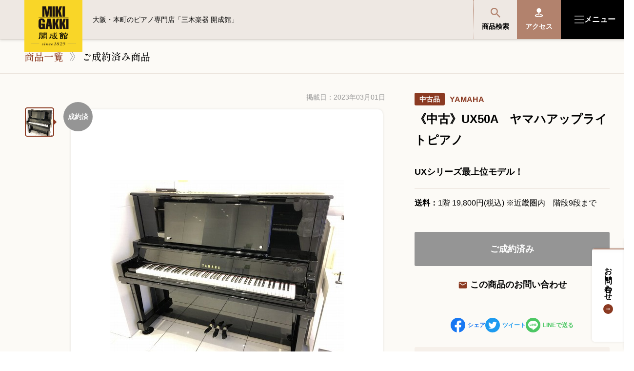

--- FILE ---
content_type: text/html; charset=UTF-8
request_url: https://piano.miki.co.jp/lineup/yamaha-ux50a-5175625/
body_size: 13883
content:
<!doctype html>
<html prefix="og: https://ogp.me/ns#" dir="ltr" lang="ja" prefix="og: https://ogp.me/ns#">
<head prefix="og: https://ogp.me/ns# fb: https://ogp.me/ns/fb#">
<meta charset="UTF-8">
<meta http-equiv="X-UA-Compatible" content="IE=edge">
<meta name="viewport" content="width=device-width, user-scalable=1.0">
<meta name="format-detection" content="telephone=no">
<meta name="msapplication-TileColor" content="#079ddf">
<!-- Google Tag Manager -->
<script>(function(w,d,s,l,i){w[l]=w[l]||[];w[l].push({'gtm.start':
new Date().getTime(),event:'gtm.js'});var f=d.getElementsByTagName(s)[0],
j=d.createElement(s),dl=l!='dataLayer'?'&l='+l:'';j.async=true;j.src=
'https://www.googletagmanager.com/gtm.js?id='+i+dl;f.parentNode.insertBefore(j,f);
})(window,document,'script','dataLayer','GTM-PL5MKBR');</script>
<!-- End Google Tag Manager -->
<title>《中古》UX50A ヤマハアップライトピアノ | ご成約済み商品 | 大阪・本町のピアノ専門店「三木楽器 開成館」</title>

		<!-- All in One SEO 4.6.5 - aioseo.com -->
		<meta name="description" content="UXシリーズ最上位モデル！" />
		<meta name="robots" content="max-image-preview:large" />
		<link rel="canonical" href="https://piano.miki.co.jp/lineup/yamaha-ux50a-5175625/" />
		<meta name="generator" content="All in One SEO (AIOSEO) 4.6.5" />
		<meta property="og:locale" content="ja_JP" />
		<meta property="og:site_name" content="大阪・本町のピアノ専門店「三木楽器 開成館」 | 創業200周年 - 新品ピアノ・中古ピアノの販売・買取" />
		<meta property="og:type" content="article" />
		<meta property="og:title" content="《中古》UX50A ヤマハアップライトピアノ | ご成約済み商品 | 大阪・本町のピアノ専門店「三木楽器 開成館」" />
		<meta property="og:description" content="UXシリーズ最上位モデル！" />
		<meta property="og:url" content="https://piano.miki.co.jp/lineup/yamaha-ux50a-5175625/" />
		<meta property="og:image" content="https://piano.miki.co.jp/wp-content/uploads/2023/01/ogp.png" />
		<meta property="og:image:secure_url" content="https://piano.miki.co.jp/wp-content/uploads/2023/01/ogp.png" />
		<meta property="og:image:width" content="1000" />
		<meta property="og:image:height" content="525" />
		<meta property="article:published_time" content="2023-04-15T00:24:12+00:00" />
		<meta property="article:modified_time" content="2024-04-12T23:01:51+00:00" />
		<meta name="twitter:card" content="summary_large_image" />
		<meta name="twitter:title" content="《中古》UX50A ヤマハアップライトピアノ | ご成約済み商品 | 大阪・本町のピアノ専門店「三木楽器 開成館」" />
		<meta name="twitter:description" content="UXシリーズ最上位モデル！" />
		<meta name="twitter:image" content="https://piano.miki.co.jp/wp-content/uploads/2023/01/ogp.png" />
		<script type="application/ld+json" class="aioseo-schema">
			{"@context":"https:\/\/schema.org","@graph":[{"@type":"BreadcrumbList","@id":"https:\/\/piano.miki.co.jp\/lineup\/yamaha-ux50a-5175625\/#breadcrumblist","itemListElement":[{"@type":"ListItem","@id":"https:\/\/piano.miki.co.jp\/#listItem","position":1,"name":"\u5bb6","item":"https:\/\/piano.miki.co.jp\/","nextItem":"https:\/\/piano.miki.co.jp\/lineup\/yamaha-ux50a-5175625\/#listItem"},{"@type":"ListItem","@id":"https:\/\/piano.miki.co.jp\/lineup\/yamaha-ux50a-5175625\/#listItem","position":2,"name":"\u300a\u4e2d\u53e4\u300bUX50A\u3000\u30e4\u30de\u30cf\u30a2\u30c3\u30d7\u30e9\u30a4\u30c8\u30d4\u30a2\u30ce","previousItem":"https:\/\/piano.miki.co.jp\/#listItem"}]},{"@type":"Organization","@id":"https:\/\/piano.miki.co.jp\/#organization","name":"\u4e09\u6728\u697d\u5668\u30fb\u5927\u962a\u306e\u30d4\u30a2\u30ce\u5c02\u9580\u5e97","description":"\u5275\u696d200\u5468\u5e74 - \u65b0\u54c1\u30d4\u30a2\u30ce\u30fb\u4e2d\u53e4\u30d4\u30a2\u30ce\u306e\u8ca9\u58f2\u30fb\u8cb7\u53d6","url":"https:\/\/piano.miki.co.jp\/","logo":{"@type":"ImageObject","url":"https:\/\/piano.miki.co.jp\/wp-content\/uploads\/2023\/01\/apple-touch-icon.png","@id":"https:\/\/piano.miki.co.jp\/lineup\/yamaha-ux50a-5175625\/#organizationLogo","width":180,"height":180},"image":{"@id":"https:\/\/piano.miki.co.jp\/lineup\/yamaha-ux50a-5175625\/#organizationLogo"}},{"@type":"WebPage","@id":"https:\/\/piano.miki.co.jp\/lineup\/yamaha-ux50a-5175625\/#webpage","url":"https:\/\/piano.miki.co.jp\/lineup\/yamaha-ux50a-5175625\/","name":"\u300a\u4e2d\u53e4\u300bUX50A \u30e4\u30de\u30cf\u30a2\u30c3\u30d7\u30e9\u30a4\u30c8\u30d4\u30a2\u30ce | \u3054\u6210\u7d04\u6e08\u307f\u5546\u54c1 | \u5927\u962a\u30fb\u672c\u753a\u306e\u30d4\u30a2\u30ce\u5c02\u9580\u5e97\u300c\u4e09\u6728\u697d\u5668 \u958b\u6210\u9928\u300d","description":"UX\u30b7\u30ea\u30fc\u30ba\u6700\u4e0a\u4f4d\u30e2\u30c7\u30eb\uff01","inLanguage":"ja","isPartOf":{"@id":"https:\/\/piano.miki.co.jp\/#website"},"breadcrumb":{"@id":"https:\/\/piano.miki.co.jp\/lineup\/yamaha-ux50a-5175625\/#breadcrumblist"},"datePublished":"2023-04-15T18:24:12+09:00","dateModified":"2024-04-13T17:01:51+09:00"},{"@type":"WebSite","@id":"https:\/\/piano.miki.co.jp\/#website","url":"https:\/\/piano.miki.co.jp\/","name":"\u3010\u5275\u696d190\u4f59\u5e74\u3011\u30e4\u30de\u30cf\u30d4\u30a2\u30ce\u306e\u8ca9\u58f2\u30fb\u3054\u8cfc\u5165\u306f\u5927\u962a\u30fb\u672c\u753a\u306e\u30d4\u30a2\u30ce\u5c02\u9580\u5e97\u300c\u4e09\u6728\u697d\u5668 \u958b\u6210\u9928\u300d","description":"\u5275\u696d200\u5468\u5e74 - \u65b0\u54c1\u30d4\u30a2\u30ce\u30fb\u4e2d\u53e4\u30d4\u30a2\u30ce\u306e\u8ca9\u58f2\u30fb\u8cb7\u53d6","inLanguage":"ja","publisher":{"@id":"https:\/\/piano.miki.co.jp\/#organization"}}]}
		</script>
		<!-- All in One SEO -->

  <script>
    var ajaxurl = 'https://piano.miki.co.jp/wp-admin/admin-ajax.php';
  </script>
<style id='wp-emoji-styles-inline-css' type='text/css'>

	img.wp-smiley, img.emoji {
		display: inline !important;
		border: none !important;
		box-shadow: none !important;
		height: 1em !important;
		width: 1em !important;
		margin: 0 0.07em !important;
		vertical-align: -0.1em !important;
		background: none !important;
		padding: 0 !important;
	}
</style>
<link rel='stylesheet' id='wp-block-library-css' href='https://piano.miki.co.jp/wp-includes/css/dist/block-library/style.min.css?ver=6.5.5' type='text/css' media='all' />
<style id='classic-theme-styles-inline-css' type='text/css'>
/*! This file is auto-generated */
.wp-block-button__link{color:#fff;background-color:#32373c;border-radius:9999px;box-shadow:none;text-decoration:none;padding:calc(.667em + 2px) calc(1.333em + 2px);font-size:1.125em}.wp-block-file__button{background:#32373c;color:#fff;text-decoration:none}
</style>
<style id='global-styles-inline-css' type='text/css'>
body{--wp--preset--color--black: #000000;--wp--preset--color--cyan-bluish-gray: #abb8c3;--wp--preset--color--white: #ffffff;--wp--preset--color--pale-pink: #f78da7;--wp--preset--color--vivid-red: #cf2e2e;--wp--preset--color--luminous-vivid-orange: #ff6900;--wp--preset--color--luminous-vivid-amber: #fcb900;--wp--preset--color--light-green-cyan: #7bdcb5;--wp--preset--color--vivid-green-cyan: #00d084;--wp--preset--color--pale-cyan-blue: #8ed1fc;--wp--preset--color--vivid-cyan-blue: #0693e3;--wp--preset--color--vivid-purple: #9b51e0;--wp--preset--gradient--vivid-cyan-blue-to-vivid-purple: linear-gradient(135deg,rgba(6,147,227,1) 0%,rgb(155,81,224) 100%);--wp--preset--gradient--light-green-cyan-to-vivid-green-cyan: linear-gradient(135deg,rgb(122,220,180) 0%,rgb(0,208,130) 100%);--wp--preset--gradient--luminous-vivid-amber-to-luminous-vivid-orange: linear-gradient(135deg,rgba(252,185,0,1) 0%,rgba(255,105,0,1) 100%);--wp--preset--gradient--luminous-vivid-orange-to-vivid-red: linear-gradient(135deg,rgba(255,105,0,1) 0%,rgb(207,46,46) 100%);--wp--preset--gradient--very-light-gray-to-cyan-bluish-gray: linear-gradient(135deg,rgb(238,238,238) 0%,rgb(169,184,195) 100%);--wp--preset--gradient--cool-to-warm-spectrum: linear-gradient(135deg,rgb(74,234,220) 0%,rgb(151,120,209) 20%,rgb(207,42,186) 40%,rgb(238,44,130) 60%,rgb(251,105,98) 80%,rgb(254,248,76) 100%);--wp--preset--gradient--blush-light-purple: linear-gradient(135deg,rgb(255,206,236) 0%,rgb(152,150,240) 100%);--wp--preset--gradient--blush-bordeaux: linear-gradient(135deg,rgb(254,205,165) 0%,rgb(254,45,45) 50%,rgb(107,0,62) 100%);--wp--preset--gradient--luminous-dusk: linear-gradient(135deg,rgb(255,203,112) 0%,rgb(199,81,192) 50%,rgb(65,88,208) 100%);--wp--preset--gradient--pale-ocean: linear-gradient(135deg,rgb(255,245,203) 0%,rgb(182,227,212) 50%,rgb(51,167,181) 100%);--wp--preset--gradient--electric-grass: linear-gradient(135deg,rgb(202,248,128) 0%,rgb(113,206,126) 100%);--wp--preset--gradient--midnight: linear-gradient(135deg,rgb(2,3,129) 0%,rgb(40,116,252) 100%);--wp--preset--font-size--small: 13px;--wp--preset--font-size--medium: 20px;--wp--preset--font-size--large: 36px;--wp--preset--font-size--x-large: 42px;--wp--preset--spacing--20: 0.44rem;--wp--preset--spacing--30: 0.67rem;--wp--preset--spacing--40: 1rem;--wp--preset--spacing--50: 1.5rem;--wp--preset--spacing--60: 2.25rem;--wp--preset--spacing--70: 3.38rem;--wp--preset--spacing--80: 5.06rem;--wp--preset--shadow--natural: 6px 6px 9px rgba(0, 0, 0, 0.2);--wp--preset--shadow--deep: 12px 12px 50px rgba(0, 0, 0, 0.4);--wp--preset--shadow--sharp: 6px 6px 0px rgba(0, 0, 0, 0.2);--wp--preset--shadow--outlined: 6px 6px 0px -3px rgba(255, 255, 255, 1), 6px 6px rgba(0, 0, 0, 1);--wp--preset--shadow--crisp: 6px 6px 0px rgba(0, 0, 0, 1);}:where(.is-layout-flex){gap: 0.5em;}:where(.is-layout-grid){gap: 0.5em;}body .is-layout-flex{display: flex;}body .is-layout-flex{flex-wrap: wrap;align-items: center;}body .is-layout-flex > *{margin: 0;}body .is-layout-grid{display: grid;}body .is-layout-grid > *{margin: 0;}:where(.wp-block-columns.is-layout-flex){gap: 2em;}:where(.wp-block-columns.is-layout-grid){gap: 2em;}:where(.wp-block-post-template.is-layout-flex){gap: 1.25em;}:where(.wp-block-post-template.is-layout-grid){gap: 1.25em;}.has-black-color{color: var(--wp--preset--color--black) !important;}.has-cyan-bluish-gray-color{color: var(--wp--preset--color--cyan-bluish-gray) !important;}.has-white-color{color: var(--wp--preset--color--white) !important;}.has-pale-pink-color{color: var(--wp--preset--color--pale-pink) !important;}.has-vivid-red-color{color: var(--wp--preset--color--vivid-red) !important;}.has-luminous-vivid-orange-color{color: var(--wp--preset--color--luminous-vivid-orange) !important;}.has-luminous-vivid-amber-color{color: var(--wp--preset--color--luminous-vivid-amber) !important;}.has-light-green-cyan-color{color: var(--wp--preset--color--light-green-cyan) !important;}.has-vivid-green-cyan-color{color: var(--wp--preset--color--vivid-green-cyan) !important;}.has-pale-cyan-blue-color{color: var(--wp--preset--color--pale-cyan-blue) !important;}.has-vivid-cyan-blue-color{color: var(--wp--preset--color--vivid-cyan-blue) !important;}.has-vivid-purple-color{color: var(--wp--preset--color--vivid-purple) !important;}.has-black-background-color{background-color: var(--wp--preset--color--black) !important;}.has-cyan-bluish-gray-background-color{background-color: var(--wp--preset--color--cyan-bluish-gray) !important;}.has-white-background-color{background-color: var(--wp--preset--color--white) !important;}.has-pale-pink-background-color{background-color: var(--wp--preset--color--pale-pink) !important;}.has-vivid-red-background-color{background-color: var(--wp--preset--color--vivid-red) !important;}.has-luminous-vivid-orange-background-color{background-color: var(--wp--preset--color--luminous-vivid-orange) !important;}.has-luminous-vivid-amber-background-color{background-color: var(--wp--preset--color--luminous-vivid-amber) !important;}.has-light-green-cyan-background-color{background-color: var(--wp--preset--color--light-green-cyan) !important;}.has-vivid-green-cyan-background-color{background-color: var(--wp--preset--color--vivid-green-cyan) !important;}.has-pale-cyan-blue-background-color{background-color: var(--wp--preset--color--pale-cyan-blue) !important;}.has-vivid-cyan-blue-background-color{background-color: var(--wp--preset--color--vivid-cyan-blue) !important;}.has-vivid-purple-background-color{background-color: var(--wp--preset--color--vivid-purple) !important;}.has-black-border-color{border-color: var(--wp--preset--color--black) !important;}.has-cyan-bluish-gray-border-color{border-color: var(--wp--preset--color--cyan-bluish-gray) !important;}.has-white-border-color{border-color: var(--wp--preset--color--white) !important;}.has-pale-pink-border-color{border-color: var(--wp--preset--color--pale-pink) !important;}.has-vivid-red-border-color{border-color: var(--wp--preset--color--vivid-red) !important;}.has-luminous-vivid-orange-border-color{border-color: var(--wp--preset--color--luminous-vivid-orange) !important;}.has-luminous-vivid-amber-border-color{border-color: var(--wp--preset--color--luminous-vivid-amber) !important;}.has-light-green-cyan-border-color{border-color: var(--wp--preset--color--light-green-cyan) !important;}.has-vivid-green-cyan-border-color{border-color: var(--wp--preset--color--vivid-green-cyan) !important;}.has-pale-cyan-blue-border-color{border-color: var(--wp--preset--color--pale-cyan-blue) !important;}.has-vivid-cyan-blue-border-color{border-color: var(--wp--preset--color--vivid-cyan-blue) !important;}.has-vivid-purple-border-color{border-color: var(--wp--preset--color--vivid-purple) !important;}.has-vivid-cyan-blue-to-vivid-purple-gradient-background{background: var(--wp--preset--gradient--vivid-cyan-blue-to-vivid-purple) !important;}.has-light-green-cyan-to-vivid-green-cyan-gradient-background{background: var(--wp--preset--gradient--light-green-cyan-to-vivid-green-cyan) !important;}.has-luminous-vivid-amber-to-luminous-vivid-orange-gradient-background{background: var(--wp--preset--gradient--luminous-vivid-amber-to-luminous-vivid-orange) !important;}.has-luminous-vivid-orange-to-vivid-red-gradient-background{background: var(--wp--preset--gradient--luminous-vivid-orange-to-vivid-red) !important;}.has-very-light-gray-to-cyan-bluish-gray-gradient-background{background: var(--wp--preset--gradient--very-light-gray-to-cyan-bluish-gray) !important;}.has-cool-to-warm-spectrum-gradient-background{background: var(--wp--preset--gradient--cool-to-warm-spectrum) !important;}.has-blush-light-purple-gradient-background{background: var(--wp--preset--gradient--blush-light-purple) !important;}.has-blush-bordeaux-gradient-background{background: var(--wp--preset--gradient--blush-bordeaux) !important;}.has-luminous-dusk-gradient-background{background: var(--wp--preset--gradient--luminous-dusk) !important;}.has-pale-ocean-gradient-background{background: var(--wp--preset--gradient--pale-ocean) !important;}.has-electric-grass-gradient-background{background: var(--wp--preset--gradient--electric-grass) !important;}.has-midnight-gradient-background{background: var(--wp--preset--gradient--midnight) !important;}.has-small-font-size{font-size: var(--wp--preset--font-size--small) !important;}.has-medium-font-size{font-size: var(--wp--preset--font-size--medium) !important;}.has-large-font-size{font-size: var(--wp--preset--font-size--large) !important;}.has-x-large-font-size{font-size: var(--wp--preset--font-size--x-large) !important;}
.wp-block-navigation a:where(:not(.wp-element-button)){color: inherit;}
:where(.wp-block-post-template.is-layout-flex){gap: 1.25em;}:where(.wp-block-post-template.is-layout-grid){gap: 1.25em;}
:where(.wp-block-columns.is-layout-flex){gap: 2em;}:where(.wp-block-columns.is-layout-grid){gap: 2em;}
.wp-block-pullquote{font-size: 1.5em;line-height: 1.6;}
</style>
<link rel='stylesheet' id='wp-pagenavi-css' href='https://piano.miki.co.jp/wp-content/plugins/wp-pagenavi/pagenavi-css.css?ver=2.70' type='text/css' media='all' />
<link rel='stylesheet' id='fontawesome5-css' href='https://use.fontawesome.com/releases/v5.15.1/css/all.css?ver=6.5.5' type='text/css' media='all' />
<link rel='stylesheet' id='swiper-css' href='https://piano.miki.co.jp/wp-content/themes/original/assets/css/swiper.min.css?ver=8.0.6' type='text/css' media='all' />
<link rel='stylesheet' id='slick-css' href='//cdn.jsdelivr.net/npm/slick-carousel@1.8.1/slick/slick.css?ver=6.5.5' type='text/css' media='all' />
<link rel='stylesheet' id='pikaday-css' href='https://cdn.jsdelivr.net/npm/pikaday/css/pikaday.css?ver=6.5.5' type='text/css' media='all' />
<link rel='stylesheet' id='magnific-popup-css' href='https://piano.miki.co.jp/wp-content/themes/original/assets/css/magnific-popup.css?ver=1.1.0' type='text/css' media='all' />
<link rel='stylesheet' id='style-css' href='https://piano.miki.co.jp/wp-content/themes/original/style.css?ver=20251016152937' type='text/css' media='all' />
<link rel='stylesheet' id='each-css' href='https://piano.miki.co.jp/wp-content/themes/original/assets/css/lineup.css?ver=20250620155025' type='text/css' media='all' />
<script type="text/javascript" src="https://piano.miki.co.jp/wp-content/themes/original/assets/js/jquery.min.js?ver=1.12.4" id="jqueryset-js"></script>
<!-- Favicon Rotator -->
<link rel="shortcut icon" href="https://piano.miki.co.jp/wp-content/uploads/2023/06/6ac2397867767a902ce2217f0a58282f-16x16.png" />
<link rel="apple-touch-icon-precomposed" href="https://piano.miki.co.jp/wp-content/uploads/2023/01/apple-touch-icon-114x114.png" />
<!-- End Favicon Rotator -->
</head>

<body data-rsssl=1 id="lineup" class="lineup-template-default single single-lineup postid-2116 mac is-second desktop chrome" ontouchstart=””><!-- Google Tag Manager (noscript) -->
<noscript><iframe src="https://www.googletagmanager.com/ns.html?id=GTM-PL5MKBR"
height="0" width="0" style="display:none;visibility:hidden"></iframe></noscript>
<!-- End Google Tag Manager (noscript) -->
<a name="top" id="top"></a>
<div id="stage">
  <header class="b-header" id="header">
    <div class="b-header__wrapper">
      <h1 id="logo"><a href="https://piano.miki.co.jp" class="logo-block" data-alt="大阪・本町のピアノ専門店「三木楽器 開成館」">大阪・本町のピアノ専門店「三木楽器 開成館」</a></h1>

      <div class="b-header__menu">
        <a href="https://piano.miki.co.jp/search/" class="e-product"><img src="https://piano.miki.co.jp/wp-content/themes/original/assets/images/common/ico_search.svg" alt="商品検索">商品検索</a>
        <a href="https://piano.miki.co.jp/access-map/" class="e-cart"><i class="ico-map m-white"></i>アクセス</a>
                <button class="e-togglemenu">
          <span class="e-togglemenu__icon">
            <span></span>
            <span></span>
            <span></span>
          </span>
          <span class="e-togglemenu__lbl"><span class="m-def">メニュー</span><span class="m-close">閉じる</span></span>
        </button>
      </div>

      <div class="b-header__description">大阪・本町のピアノ専門店「三木楽器 開成館」</div>
    </div>

    <div class="b-header__nav">
      <div class="b-header__nav__wrapper">
        <div class="b-header__nav__description">大阪・本町のピアノ専門店「三木楽器 開成館」</div>
        <nav class="b-gnav">
          <ul class="b-gnav__lists">
            <li><!--  class="js-open" -->
              <a href="javascript:;"><span>商品を探す・選ぶ</span></a>
              <ul class="b-gnav__lists__sub">
                <li><a href="https://piano.miki.co.jp/lineup/" class="e-link__parentlinks">商品一覧</a></li>
              <li><a href="https://piano.miki.co.jp/lineup/cat/new-piano/" class="e-link__sublinks">新品ピアノ</a></li>
              <li><a href="https://piano.miki.co.jp/lineup/cat/used-piano/" class="e-link__sublinks">中古ピアノ</a></li>
              <li><a href="https://piano.miki.co.jp/lineup/cat/electronic-piano/" class="e-link__sublinks">電子ピアノ</a></li>
              <li><a href="https://piano.miki.co.jp/lineup/cat/classical-organ/" class="e-link__sublinks">クラシックオルガン(バイカウント)</a></li>
              <li><a href="https://piano.miki.co.jp/lineup/cat/piano-stool/" class="e-link__sublinks">ピアノ椅子</a></li>
              <li><a href="https://piano.miki.co.jp/lineup/cat/contracted/" class="e-link__sublinks">ご成約済み商品</a></li>
              </ul>
            </li>
            <li>
              <a href="javascript:;"><span>便利なサービス</span></a>

              <ul class="b-gnav__lists__sub">
                <li><a href="https://piano.miki.co.jp/service/" class="e-link__parentlinks">サービス一覧</a></li>
                <li><a href="https://piano.miki.co.jp/purchase/" target="_blank" rel="noopener" class="e-link__sublinks blank">ピアノ買取</a></li>
                <li><a href="https://atelier.miki.co.jp/" target="_blank" rel="noopener" class="e-link__sublinks blank">ピアノ調律・整音・修理</a></li>

                <li><a href="https://piano.miki.co.jp/service/rental/" class="e-link__sublinks">ピアノレンタル</a></li>
                <li><a href="https://piano.miki.co.jp/service/members/" class="e-link__sublinks">開成館メンバーズ募集</a></li>
                <li><a href="https://piano.miki.co.jp/service/sound-proof/" class="e-link__sublinks">音のリフォーム <small>(防音・音響工事)</small></a></li>
                <li><a href="https://piano.miki.co.jp/service/piano-salon/" class="e-link__sublinks">ピアノサロン会場の貸出</a></li>
                <li><a href="https://piano.miki.co.jp/service/piano-lessonroom/" class="e-link__sublinks">ピアノレッスンルームの貸出</a></li>


              </ul>
            </li>
            <li>
              <a href="javascript:;"><span>開成館を知る</span></a>

              <ul class="b-gnav__lists__sub">
                <li><a href="https://piano.miki.co.jp/kaiseikan/" class="e-link__sublinks">開成館について</a></li>
                <li><a href="https://piano.miki.co.jp/voc/" class="e-link__sublinks">お客様の声</a></li>
                <li><a href="https://piano.miki.co.jp/blog/" class="e-link__sublinks">鍵盤ブログ</a></li>
                <li><a href="https://piano.miki.co.jp/news/" class="e-link__sublinks">お知らせ</a></li>
                <li><a href="https://piano.miki.co.jp/access-map/" class="e-link__sublinks">アクセスマップ</a></li>
              </ul>
            </li>
            <li>
              <a href="javascript:;"><span>音楽教室・イベント情報</span></a>

              <ul class="b-gnav__lists__sub">
                <li><a href="https://piano.miki.co.jp/lesson/" class="e-link__sublinks">開成館の音楽教室</a></li>
                <li><a href="https://piano.miki.co.jp/events/" class="e-link__sublinks">イベント情報</a></li>
              </ul>
            </li>
            <li>
              <a href="javascript:;"><span>サポート・購入特典</span></a>

              <ul class="b-gnav__lists__sub">
                <li><a href="https://piano.miki.co.jp/support/" class="e-link__parentlinks">サポート・購入特典一覧</a></li>
                <li><a href="https://piano.miki.co.jp/support/piano-point/" class="e-link__sublinks">ピアノの選び方</a></li>
                <li><a href="https://piano.miki.co.jp/support/piano-bonus/" class="e-link__sublinks">ピアノ購入特典</a></li>
                <li><a href="https://piano.miki.co.jp/support/zanka/" class="e-link__sublinks">残価設定型プラン</a></li>
                <li><a href="https://piano.miki.co.jp/support/faq/" class="e-link__sublinks">よくあるご質問</a></li>

              </ul>
            </li>
          </ul>
          <div class="b-gnav__inquiry-general-desk">
            <div class="b-gnav__inquiry-general-desk__lbl">お問い合わせ総合窓口</div>

            <div class="b-gnav__inquiry-general-desk__phone"><span class="syncer-tel" data-number="06-6252-0432"><i class="ico-phone"></i>06-6252-0432</span></div>
            <div class="b-gnav__inquiry-general-desk__receptiontime">受付時間 10:00～19:00 (水曜定休)</div>
            <div class="b-gnav__inquiry-general-desk__send"><a href="tel:06-6252-0432">発信する</a></div>

            <div class="b-gnav__inquiry-general-desk__inquiry"><a href="https://piano.miki.co.jp/mailform_general/" class="e-btn m-contact"><i class="ico-mail"></i>お問い合わせフォーム</a></div>
          </div>

          <div class="b-gnav__corpdata">
            <div class="b-gnav__corpdata__lbl">
              <div class="b-gnav__corpdata__lbl__sub">大阪・本町のピアノ専門店</div>
              <div class="b-gnav__corpdata__lbl__main">三木楽器 開成館</div>
            </div>
            <div class="b-gnav__corpdata__snsbtn">
              <a href="https://www.instagram.com/mikigakki_kaiseikan/" target="_blank" rel=”noopener” aria-label="三木楽器 開成館ピアノショップ"><i class="ico-instagram"></i></a>
              <a href="https://twitter.com/miki_kaiseikan" target="_blank" rel=”noopener” aria-label="三木楽器開成館公式X"><i class="ico-x"></i></a>
              <a href="https://ja-jp.facebook.com/mikikaiseikan/" target="_blank" rel=”noopener” aria-label="三木楽器開成館公式Facebookページ"><i class="ico-facebook"></i></a>

              <!-- <a href="#line" target="_blank" rel=”noopener”><i class="ico-line"></i></a> -->
            </div>

            <div class="b-gnav__corpdata__info">〒541-0057<br>大阪府大阪市中央区北久宝寺町3丁目3−4</div>
          </div>
          <!-- .b-gnav__corpdata -->

          <div class="b-gnav__youtube">
            <a href="https://www.youtube.com/user/mikigakkipiano/" target="_blank" rel=”noopener”>
              <div class="b-gnav__youtube__logo"><picture>
                <source media="(min-width: 768px)" srcset="https://piano.miki.co.jp/wp-content/themes/original/assets/images/common/yt_logo_rgb_light.png 1x, https://piano.miki.co.jp/wp-content/themes/original/assets/images/common/yt_logo_rgb_light@2x.png 2x">
                <source srcset="https://piano.miki.co.jp/wp-content/themes/original/assets/images/common/yt_logo_rgb_light_sp.png">
                <img src="https://piano.miki.co.jp/wp-content/themes/original/assets/images/common/yt_logo_rgb_light.png" alt="">
              </picture></div>
              <div class="b-gnav__youtube__thumb"><picture>
                <source media="(min-width: 768px)" srcset="https://piano.miki.co.jp/wp-content/themes/original/assets/images/common/img_thumb_youtube.png 1x, https://piano.miki.co.jp/wp-content/themes/original/assets/images/common/img_thumb_youtube@2x.png 2x">
                <source srcset="https://piano.miki.co.jp/wp-content/themes/original/assets/images/common/img_thumb_youtube_sp.png">
                <img src="https://piano.miki.co.jp/wp-content/themes/original/assets/images/common/img_thumb_youtube.png" alt="">
              </picture></div>
              <div class="b-gnav__youtube__textinfo">
                <div class="b-gnav__youtube__textinfo__lbl">YouTube 公式チャンネル</div>
                <div class="b-gnav__youtube__textinfo__name">三木楽器 開成館</div>
                <div class="b-gnav__youtube__textinfo__description">ピアノ弾き比べ、過去のコンサートなど動画で発信中！</div>
              </div>
            </a>
          </div>

          <div class="b-gnav__bottom">
            <a href="https://piano.miki.co.jp/sitemap/">サイトマップ</a>
            <a href="https://piano.miki.co.jp/rules/">個人情報の取り扱い</a>
            <a href="https://piano.miki.co.jp/tokutei/">特定商品取引法表記</a>
          </div>
        </nav>
      </div>
    </div>
  </header>

  <div class="b-overray"></div>


  <div class="b-underheader">
    <ul class="b-underheader__lists">
      <li class="b-underheader__lists__parent">
        <a href="https://piano.miki.co.jp/lineup/">商品を探す・選ぶ</a>

        <div class="b-underheader__lists__sub">
          <div class="e-container">
            <div class="b-underheader__lists__sub__lbl">
              <div class="e-lbl">商品を探す・選ぶ</div>
              <a href="https://piano.miki.co.jp/lineup/"><span>商品一覧</span><i class="ico-arrow-right m-white"></i></a>
            </div>
            <ul>
              <li><a href="https://piano.miki.co.jp/lineup/cat/new-piano/" class="e-link__sublinks">新品ピアノ</a></li>
              <li><a href="https://piano.miki.co.jp/lineup/cat/used-piano/" class="e-link__sublinks">中古ピアノ</a></li>
              <li><a href="https://piano.miki.co.jp/lineup/cat/electronic-piano/" class="e-link__sublinks">電子ピアノ</a></li>
              <li><a href="https://piano.miki.co.jp/lineup/cat/classical-organ/" class="e-link__sublinks">クラシックオルガン(バイカウント)</a></li>
              <li><a href="https://piano.miki.co.jp/lineup/cat/piano-stool/" class="e-link__sublinks">ピアノ椅子</a></li>
              <li><a href="https://piano.miki.co.jp/lineup/cat/contracted/" class="e-link__sublinks">ご成約済み商品</a></li>
            </ul>
          </div>
        </div>
      </li>
      <li class="b-underheader__lists__parent">
        <a href="https://piano.miki.co.jp/service/">便利なサービス</a>

        <div class="b-underheader__lists__sub">
          <div class="e-container">
            <div class="b-underheader__lists__sub__lbl">
              <div class="e-lbl">便利なサービス</div>
              <a href="https://piano.miki.co.jp/service/"><span>サービス一覧</span><i class="ico-arrow-right m-white"></i></a>

            </div>
            <ul class="">
              <li><a href="https://piano.miki.co.jp/purchase/" target="_blank" rel="noopener" class="e-link__sublinks blank">ピアノ買取</a></li>
              <li><a href="https://atelier.miki.co.jp/" target="_blank" rel="noopener" class="e-link__sublinks blank">ピアノ調律・整音・修理</a></li>
                <li><a href="https://piano.miki.co.jp/service/rental/" class="e-link__sublinks">ピアノレンタル</a></li>
                <li><a href="https://piano.miki.co.jp/service/members/" class="e-link__sublinks">開成館メンバーズ募集</a></li>
                <li><a href="https://piano.miki.co.jp/service/sound-proof/" class="e-link__sublinks">音のリフォーム <small>(防音・音響工事)</small></a></li>
                <li><a href="https://piano.miki.co.jp/service/piano-salon/" class="e-link__sublinks">ピアノサロン会場の貸出</a></li>
                <li><a href="https://piano.miki.co.jp/service/piano-lessonroom/" class="e-link__sublinks">ピアノレッスンルームの貸出</a></li>

            </ul>
          </div>
        </div>
      </li>
      <li class="b-underheader__lists__parent">
        <a href="https://piano.miki.co.jp/kaiseikan/">開成館を知る</a>

        <div class="b-underheader__lists__sub">
          <div class="e-container">
            <div class="b-underheader__lists__sub__lbl">
              <div class="e-lbl">開成館を知る</div>
            </div>
            <ul class="">
              <li><a href="https://piano.miki.co.jp/kaiseikan/" class="e-link__sublinks">開成館について</a></li>
              <li><a href="https://piano.miki.co.jp/voc/" class="e-link__sublinks">お客様の声</a></li>
              <li><a href="https://piano.miki.co.jp/blog/" class="e-link__sublinks">鍵盤ブログ</a></li>
              <li><a href="https://piano.miki.co.jp/news/" class="e-link__sublinks">お知らせ</a></li>
              <li><a href="https://piano.miki.co.jp/access-map/" class="e-link__sublinks">アクセスマップ</a></li>
            </ul>
          </div>
        </div>
      </li>
      <li class="b-underheader__lists__parent">
        <a href="https://piano.miki.co.jp/lesson/">音楽教室・イベント</a>

        <div class="b-underheader__lists__sub">
          <div class="e-container">
            <div class="b-underheader__lists__sub__lbl">
              <div class="e-lbl">音楽教室・イベント</div>
            </div>
            <ul class="">
              <li><a href="https://piano.miki.co.jp/lesson/" class="e-link__sublinks">開成館の音楽教室</a></li>
              <li><a href="https://piano.miki.co.jp/events/" class="e-link__sublinks">イベント情報</a></li>
            </ul>
          </div>
        </div>
      </li>
      <li class="b-underheader__lists__parent">
        <a href="https://piano.miki.co.jp/support/">サポート・購入特典</a>

        <div class="b-underheader__lists__sub">
          <div class="e-container">
            <div class="b-underheader__lists__sub__lbl">
              <div class="e-lbl">サポート・購入特典</div>
              <a href="https://piano.miki.co.jp/support/"><span>サポート・購入特典一覧</span><i class="ico-arrow-right m-white"></i></a>
            </div>
            <ul class="">

                <li><a href="https://piano.miki.co.jp/support/piano-point/" class="e-link__sublinks">ピアノの選び方</a></li>
                <li><a href="https://piano.miki.co.jp/support/piano-bonus/" class="e-link__sublinks">ピアノ購入特典</a></li>
                <li><a href="https://piano.miki.co.jp/support/zanka/" class="e-link__sublinks">残価設定型プラン</a></li>
                <li><a href="https://piano.miki.co.jp/support/faq/" class="e-link__sublinks">よくあるご質問</a></li>

            </ul>
          </div>
        </div>
      </li>

      <li><a href="https://piano.miki.co.jp/mailform_general/"><i class="ico-mail m-brown"></i>お問い合わせ</a></li>
    </ul>
  </div>


    <div id="breadcrumbs-lineup" class="breadcrumbs-lineup">
      <div class="wrapper">
        <span><a href="https://piano.miki.co.jp/lineup/"><span>商品一覧</span></a></span>
        <span class="breadcrumbs-sep"></span>
<span>ご成約済み商品</span>
</div>
    </div>

  <div class="b-main">

<div class="iteminformation">

<div class="publication">掲載日：2023年03月01日</div>
<div class="itemPhoto">
  <div class="status contracted">成約済</div>

  <div class="sliderSp">
    <div class="swiper swiperSingle">
      <div class="swiper-wrapper">
            <div class="swiper-slide"><figre>
        <img src="https://piano.miki.co.jp/wp-content/uploads/2023/04/IMG_0461-800x600-1.jpg" alt="《中古》UX50A　ヤマハアップライトピアノ" style='object-fit: scale-down;'>
        <figcaption></figcaption>
      </figre></div>
      </div>
    </div>
    <div class="swiper-pagination swiperSingle-pagination"></div>

    <div class="swiper-button">
      <div class="swiper-button-prev swiperSingle-button-prev"></div>
      <div class="swiper-button-next swiperSingle-button-next"></div>
    </div>
  </div>

  <div class="sliderPc">
    <div class="slider-nav js-NoScroll">      <div><img src="https://piano.miki.co.jp/wp-content/uploads/2023/04/IMG_0461-800x600-1.jpg" alt=""></div></div>
    <div class="slider-for">      <div class="swiper-slide"><figre>
        <img src="https://piano.miki.co.jp/wp-content/uploads/2023/04/IMG_0461-800x600-1.jpg" alt="《中古》UX50A　ヤマハアップライトピアノ" style='object-fit: scale-down;'>
        <figcaption></figcaption>
      </figre></div></div>
    <div class="slider-dots">0/0</div>
  </div>
</div>


<section id="introduction" class="sidestage">
  <div class="e-maker"><span>中古品</span>YAMAHA</div>
  <div class="e-name">《中古》UX50A　ヤマハアップライトピアノ</div>
  <div class="e-salestype"></div>

  <div class="e-explanation">UXシリーズ最上位モデル！</div>
  <div class="e-postage"><b>送料：</b><br class="sp">1階 19,800円(税込) ※近畿圏内　階段9段まで</div>    <div class="e-contact"><span class="contracted">ご成約済み</span></div>
    <div class="e-contact">
<form action="https://piano.miki.co.jp/mailform_general/" method="post">
<input type="hidden" name="お問い合わせ項目" value="商品について">
<input type="hidden" name="商品種別" value="中古品">
<input type="hidden" name="商品名" value="《中古》UX50A　ヤマハアップライトピアノ">
<input type="hidden" name="型番・品番" value="UX50A">
<input type="hidden" name="製造番号" value="5175625">
<button class="e-link"><i class="ico-mail m-brown"></i>この商品のお問い合わせ</button>
</form></div>
  <div class="toshare">
    <a href="http://www.facebook.com/share.php?u=https://piano.miki.co.jp/lineup/yamaha-ux50a-5175625/" class="facebook"><i class="ico-facebook"></i>シェア</a>
    <a href="https://twitter.com/share?url=https://piano.miki.co.jp/lineup/yamaha-ux50a-5175625/&text=《中古》UX50A　ヤマハアップライトピアノ UXシリーズ最上位モデル！&hashtags=mikigakki" class="twitter"><i class="ico-twitter"></i>ツイート</a>
    <a href="https://social-plugins.line.me/lineit/share?url=https://piano.miki.co.jp/lineup/yamaha-ux50a-5175625/" class="line"><i class="ico-line"></i>LINEで送る</a>
  </div>

  <div class="e-overview">
    <dl>
      <dt>メーカー</dt><dd>YAMAHA</dd>
      <dt>型番</dt><dd>UX50A</dd>
      <dt>製造番号</dt><dd>5175625</dd>
      <dt>サイズ</dt><dd>高さ131cm×間口156cm×奥行66cm</dd>
      <dt>お支払い方法</dt><dd>現金、銀行振込、クレジットカード、ショッピングローン等</dd>
      <dt>保証</dt><dd>3年</dd>
    </dl>
    <div class="e-more"><a href="#specification"><i class="ico-info"></i>サイズ・仕様を詳しく見る</a></div>
  </div>

  <div class="e-shop">
    <div class="e-shop__lbl">この商品を展示している店舗</div>
    <div class="e-shop__blocks">      <div class="e-shop__box">
        <div class="e-photo"><img src="https://piano.miki.co.jp/wp-content/themes/original/assets/images/lineup/img_shop_pianosalon.jpg" alt=""></div>
        <div class="e-information">
          <div class="e-lbl">心斎橋店4F ピアノサロン</div>
          <div class="e-content">〒542-0085<br>大阪府大阪市中央区心斎橋筋1-9-6</div>
        </div>
      </div>

    </div>
  </div>

  </section>


<section id="features" class="stage">
  <h2 class="stage__lbl">商品の特徴</h2>




<div id="technicals">
  <div class="tech">
    <span href="https://piano.miki.co.jp/service/tuning/technical/#tech1890">
      <figure>
        <img src="https://piano.miki.co.jp/wp-content/uploads/2023/03/AI.png" alt="AI">
        <figcaption>AI</figcaption>
      </figure>
    </span>
  </div>
  <div class="comment">
    <div class="lbl"><i class="ico-talk"></i><span>整備した調律師より</span></div>
    <div class="text">UXシリーズの中で当時の最高級モデルです。<br />
調整していくと、上質なハンマーと低中音アグラフによる艶やかな音色と、軽やかなタッチが甦ってきました。<br />
大型譜面台やアップライトで希少なソステヌートペダル付きで、熟練の方にもお勧めします。<br />
ハンドレバーによる弱音器も付いてて便利です。</div>
  </div>
</div>

	<div class="featureBox">
		<div class="e-text">
      <p>新たに縦支柱をプラスした新しい形状のX支柱、中音・低音部アグラフを採用しているためしっかりとクリアな音が鳴ります。<br />
ハンマーにはグランドピアノハンマーの加工技術を取り入れた特製ハンマー。<br />
ハンマーフェルトは、芯のある音を奏でるために、グランドピアノと同じ素材を使用し、芯のある音を奏でます。<br />
さらに、大型譜面台、ソステヌートペダルもあり、グランドピアノを置くスペースで購入を悩まれている方におすすめの一台でございます。是非店頭にてご試弾ください。</p>

      </div>
	</div>
</section>


<script>
var tag = document.createElement('script')
tag.src = "https://www.youtube.com/iframe_api"
var firstScriptTag = document.getElementsByTagName('script')[0];
firstScriptTag.parentNode.insertBefore(tag, firstScriptTag)
// console.log(document.getElementsByTagName('script')[0])
</script>

<section id="specification" class="stage">
  <h2 class="stage__lbl">サイズ・仕様</h2>

  <dl>
    <dt>メーカー</dt><dd>YAMAHA</dd>
    <dt>型番</dt><dd>UX50A</dd>
    <dt>製造番号</dt><dd>5175625</dd>
    <dt>製造年</dt><dd>1992年製</dd>
    <dt>サイズ</dt><dd>高さ131cm×間口156cm×奥行66cm</dd>
    <dt>お支払い方法</dt><dd>現金、銀行振込、クレジットカード、ショッピングローン等</dd>
    <dt>保証</dt><dd>3年</dd>
    <dt>重量</dt><dd>265kg</dd>
    <dt>カラー／外装</dt><dd>黒／鏡面艶出し塗装</dd>
    <dt>鍵盤／白鍵</dt><dd>アクリペット</dd>
    <dt>鍵盤／黒鍵</dt><dd>フェノール</dd>
    <dt>ペダル</dt><dd>3本（ソフト、ソステヌート、ダンパー）</dd>
  </dl>
</section>
<!-- #specification -->


  </ul>
</section>
<!-- /#faq -->


</div>

<section id="sameCategory" class="bggrade">
  <h2 class="stage__lbl">同じカテゴリ商品をチェック</h2>

  <div class="itemBlocks">
    <div class="swiper swiperSameCategory">
      <div class="swiper-wrapper">

      <div class="itemBox swiper-slide">
        <a href="https://piano.miki.co.jp/lineup/kawai-kl-11kf-1763824/">
          <div class="photo">
            <div class="status contracted">成約済</div>
            <img src="https://piano.miki.co.jp/wp-content/uploads/2026/01/kawai-kl-11kf.jpg" alt="《中古》KL-11KF　カワイアップライトピアノ">
          </div>
          <div class="box">
            <div class="publication">掲載日：2026年01月07日</div>

            <div class="maker"><span>中古品</span>KAWAI</div>
            <div class="name">《中古》KL-11KF　カワイアップライトピアノ</div>
            <div class="explanation">インテリアにもなるおしゃれなピアノをお探しの方必見です！</div>
            <div class="contractedview">ご成約済み</div>

            
            <div class="listsize">高さ111cm</div>
            <div class="era">1987年製</div>
          </div>
        </a>
      </div>
      <div class="itemBox swiper-slide">
        <a href="https://piano.miki.co.jp/lineup/yamaha-yu11sh2-6475850/">
          <div class="photo">
            <div class="status contracted">成約済</div>
            <img src="https://piano.miki.co.jp/wp-content/uploads/2025/11/yamaha-yu11sh2.jpg" alt="《中古》YU11SH2　ヤマハ消音機能付きアップライトピアノ">
          </div>
          <div class="box">
            <div class="publication">掲載日：2025年11月19日</div>

            <div class="maker"><span>中古品</span>YAMAHA</div>
            <div class="name">《中古》YU11SH2　ヤマハ消音機能付きアップライトピアノ</div>
            <div class="explanation">サイレント付きのアップライトピアノ！</div>
            <div class="contractedview">ご成約済み</div>

            
            <div class="listsize">高さ121cm</div>
            <div class="era">2018年製</div>
          </div>
        </a>
      </div>
      <div class="itemBox swiper-slide">
        <a href="https://piano.miki.co.jp/lineup/yamaha-yu11/">
          <div class="photo">
            <div class="status contracted">成約済</div>
            <img src="https://piano.miki.co.jp/wp-content/uploads/2025/11/yu1.jpg" alt="《新品在庫３台限定特価》YU11　ヤマハアップライトピアノ">
          </div>
          <div class="box">
            
            <div class="maker">YAMAHA</div>
            <div class="name">《新品在庫３台限定特価》YU11　ヤマハアップライトピアノ</div>
            <div class="explanation">シンプルなデザインで、音へのこだわりを大切に作られたピアノです</div>
            <div class="contractedview">ご成約済み</div>

            
            <div class="listsize">高さ121cm</div>
            
          </div>
        </a>
      </div>
      <div class="itemBox swiper-slide">
        <a href="https://piano.miki.co.jp/lineup/yamaha-c3x-6601932/">
          <div class="photo">
            <div class="status contracted">成約済</div>
            <img src="https://piano.miki.co.jp/wp-content/uploads/2025/11/IMG_8140-1.jpg" alt="《店頭展示品1台限り》ヤマハ  グランドピアノ C3X">
          </div>
          <div class="box">
            
            <div class="maker">YAMAHA</div>
            <div class="name">《店頭展示品1台限り》ヤマハ  グランドピアノ C3X</div>
            <div class="explanation">特別価格です！</div>
            <div class="contractedview">ご成約済み</div>

            <div class="salestype"><span>店頭展示</span></div>
            <div class="listsize">奥行186cm</div>
            
          </div>
        </a>
      </div>
      <div class="itemBox swiper-slide">
        <a href="https://piano.miki.co.jp/lineup/yamaha-b113tc3-j40520274/">
          <div class="photo">
            <div class="status contracted">成約済</div>
            <img src="https://piano.miki.co.jp/wp-content/uploads/2025/11/yamaha-b113tc3.jpg" alt="《店頭展示品1台限り》ヤマハ  トランスアコースティックピアノ b113TC3">
          </div>
          <div class="box">
            
            <div class="maker">YAMAHA</div>
            <div class="name">《店頭展示品1台限り》ヤマハ  トランスアコースティックピアノ b113TC3</div>
            <div class="explanation">高さ113cmのピアノ b113にトランスアコースティック™機能をプラス。</div>
            <div class="contractedview">ご成約済み</div>

            
            <div class="listsize">高さ113cm</div>
            
          </div>
        </a>
      </div>
      <div class="itemBox swiper-slide">
        <a href="https://piano.miki.co.jp/lineup/casio-px-s1100rd-2/">
          <div class="photo">
            <div class="status contracted">成約済</div>
            <img src="https://piano.miki.co.jp/wp-content/uploads/2025/11/casio-px-s1100rd.jpg" alt="《1台限定特別価格》カシオ　電子ピアノ　プリヴィア　PX-S1100RD（レッド）">
          </div>
          <div class="box">
            
            <div class="maker">CASIO</div>
            <div class="name">《1台限定特別価格》カシオ　電子ピアノ　プリヴィア　PX-S1100RD（レッド）</div>
            <div class="explanation">グランドピアノの響きと弾き心地を追求したスリムな超Privia！</div>
            <div class="contractedview">ご成約済み</div>

            
            <div class="listsize">高さ10.2cm（本体のみ）</div>
            
          </div>
        </a>
      </div>
      <div class="itemBox swiper-slide">
        <a href="https://piano.miki.co.jp/lineup/roland-lx-5-las-z7s1234/">
          <div class="photo">
            <div class="status contracted">成約済</div>
            <img src="https://piano.miki.co.jp/wp-content/uploads/2025/11/roland-lx-5-las.jpg" alt="《店頭展示品１台限り》ローランド 電子ピアノ LX-5-LAS ライトオーク調仕上げ">
          </div>
          <div class="box">
            
            <div class="maker">Roland</div>
            <div class="name">《店頭展示品１台限り》ローランド 電子ピアノ LX-5-LAS ライトオーク調仕上げ</div>
            <div class="explanation">LX705の後継品、高水準の電子ピアノです！</div>
            <div class="contractedview">ご成約済み</div>

            
            <div class="listsize">高さ103.9cm</div>
            <div class="era">2025年製</div>
          </div>
        </a>
      </div>
      <div class="itemBox swiper-slide">
        <a href="https://piano.miki.co.jp/lineup/yamaha-ux300wn-5567501/">
          <div class="photo">
            <div class="status contracted">成約済</div>
            <img src="https://piano.miki.co.jp/wp-content/uploads/2025/11/yamaha-ux300wn.jpg" alt="《中古》リニューアルUX300Wn　ヤマハアップライトピアノ">
          </div>
          <div class="box">
            <div class="publication">掲載日：2025年11月05日</div>

            <div class="maker"><span>中古品</span>YAMAHA</div>
            <div class="name">《中古》リニューアルUX300Wn　ヤマハアップライトピアノ</div>
            <div class="explanation">ヤマハUXシリーズ最終モデル!</div>
            <div class="contractedview">ご成約済み</div>

            
            <div class="listsize">高さ131cm</div>
            <div class="era">1997年製</div>
          </div>
        </a>
      </div>
      </div>
    </div>

    <div class="swiper-group">
      <div class="swiper-pagination swiperSameCategory-pagination"></div>

      <div class="swiper-button-prev swiperSameCategory-button-prev"></div>
      <div class="swiper-button-next swiperSameCategory-button-next"></div>
    </div>
  </div>

  <div class="btn"><a href="https://piano.miki.co.jp/lineup/cat/contracted/#contracted" class="e-btn m-black m-next">カテゴリ一覧</a></div>
</section>
<!-- /#sameCategory -->











<section id="learnMore">
  <div class="learnMore__stage">
    <h3 class="learnMore__lbl">三木楽器「開成館」を<br class="sp">もっと知る</h3>
    <div class="e-mainblocks">
      <a href="https://piano.miki.co.jp/kaiseikan/" class="e-block">
        <div class="photo"><img src="https://piano.miki.co.jp/wp-content/themes/original/assets/images/learnMore/img_learnMore01.jpg" alt="開成館について"></div>
        <div class="e-textarea">
          <div class="e-header">
            <div class="catchphrase">ピアノ文化を発信する</div>
            <div class="lbl">開成館について</div>
          </div>
          <div class="description">国の有形文化財にも指定されている開成館の歴史や概要をご紹介します。</div>
        </div>
      </a>

      <a href="https://piano.miki.co.jp/lesson/" class="e-block">
        <div class="photo"><img src="https://piano.miki.co.jp/wp-content/themes/original/assets/images/learnMore/img_learnMore02.jpg" alt="開成館の音楽教室"></div>
        <div class="e-textarea">
          <div class="e-header">
            <div class="catchphrase">初心者～上級者コースまで</div>
            <div class="lbl">開成館の音楽教室</div>
          </div>
          <div class="description">大阪メトロ御堂筋線「本町駅」の近くで好アクセス！開講中の音楽教室をご紹介します。</div>
        </div>
      </a>

      <a href="https://piano.miki.co.jp/members/" class="e-block">
        <div class="photo">
          <img src="https://piano.miki.co.jp/wp-content/themes/original/assets/images/learnMore/img_learnMore03.jpg" alt="開成館メンバーズ募集">
          <div class="photo-card"><img src="https://piano.miki.co.jp/wp-content/themes/original/assets/images/learnMore/img_learnMore03_card.png" alt=""></div>
        </div>
        <div class="e-textarea">
          <div class="e-header">
            <div class="catchphrase">ピアノ指導者の方へ</div>
            <div class="lbl">開成館メンバーズ募集</div>
          </div>
          <div class="description">楽譜購入時の割引特典や生徒募集支援など、ピアノ指導者の方をサポートいたします。</div>
        </div>
      </a>
    </div>

      <div class="e-subblocks">
      <a href="https://piano.miki.co.jp/purchase/" target="_blank" rel="noopener" class="e-block">
        <div class="photo"><img src="https://piano.miki.co.jp/wp-content/themes/original/assets/images/learnMore/img_learnMoreS01.jpg" srcset="https://piano.miki.co.jp/wp-content/themes/original/assets/images/learnMore/img_learnMoreS01.jpg 1x, https://piano.miki.co.jp/wp-content/themes/original/assets/images/learnMore/img_learnMoreS01@2x.jpg 2x" alt="ピアノ買取について"></div>
        <div class="e-textarea e-header blank">
          <div class="catchphrase">ピアノを売りたい方へ</div>
          <div class="lbl">ピアノ買取について</div>
        </div>
      </a>

      <a href="https://atelier.miki.co.jp/" target="_blank" rel="noopener" class="e-block">
        <div class="photo"><img src="https://piano.miki.co.jp/wp-content/themes/original/assets/images/learnMore/img_learnMoreS02.jpg" alt="ピアノ調律・整音・修理"></div>
        <div class="e-textarea e-header blank">
          <div class="catchphrase">ピアノのメンテナンス</div>
          <div class="lbl">ピアノ調律・整音・修理</div>
        </div>
      </a>

      <a href="https://piano.miki.co.jp/voc/" class="e-block">
        <div class="photo"><img src="https://piano.miki.co.jp/wp-content/themes/original/assets/images/learnMore/img_learnMoreS03.jpg" srcset="https://piano.miki.co.jp/wp-content/themes/original/assets/images/learnMore/img_learnMoreS03.jpg 1x, https://piano.miki.co.jp/wp-content/themes/original/assets/images/learnMore/img_learnMoreS03@2x.jpg 2x" alt="お客様の声"></div>
        <div class="e-textarea e-header">
          <div class="catchphrase">商品・サービスをご利用中の</div>
          <div class="lbl">お客様の声</div>
        </div>
      </a>

      <a href="https://piano.miki.co.jp/events/" class="e-block">
        <div class="photo"><img src="https://piano.miki.co.jp/wp-content/themes/original/assets/images/learnMore/img_learnMoreS04.jpg" srcset="https://piano.miki.co.jp/wp-content/themes/original/assets/images/learnMore/img_learnMoreS04.jpg 1x, https://piano.miki.co.jp/wp-content/themes/original/assets/images/learnMore/img_learnMoreS04@2x.jpg 2x" alt="イベント情報"></div>
        <div class="e-textarea e-header">
          <div class="catchphrase">セミナー・コンサートなど</div>
          <div class="lbl">イベント情報</div>
        </div>
      </a>
    </div>

  </div>
</section>
<!-- /#learnMore -->

<nav id="subnav">
  <ul>
    <li class="current"><a href="#top"><span>ページトップ</span></a></li>
    <li><a href="#features"><span>商品の特徴</span></a></li>
    <li><a href="#specification"><span>サイズ・仕様</span></a></li>
  </ul>
</nav>

  <div class="b-staffblog"><a href="https://piano.miki.co.jp/blog/"><picture>
    <source srcset="https://piano.miki.co.jp/wp-content/themes/original/assets/images/home/bnr_staffblog.png 1x, https://piano.miki.co.jp/wp-content/themes/original/assets/images/home/bnr_staffblog@2x.png 2x" media="(min-width: 768px)">
    <source srcset="https://piano.miki.co.jp/wp-content/themes/original/assets/images/home/bnr_staffblog_sp.png">
    <img src="https://piano.miki.co.jp/wp-content/themes/original/assets/images/home/bnr_staffblog.png" alt="鍵盤ブログ">
  </picture></a></div>

</div>
<!-- /.b-main -->

  <div id="breadcrumbs" class="breadcrumbs" typeof="BreadcrumbList" vocab="https://schema.org/">
    <div class="wrapper"><span property="itemListElement" typeof="ListItem"><a property="item" typeof="WebPage" title="Go to 大阪・本町のピアノ専門店「三木楽器 開成館」." href="https://piano.miki.co.jp" class="home" ><span property="name">ホーム</span></a><meta property="position" content="1"></span>
<span class="breadcrumbs-sep"></span>
<span property="itemListElement" typeof="ListItem"><a property="item" typeof="WebPage" title="商品情報へ移動する" href="https://piano.miki.co.jp/lineup/" class="archive post-lineup-archive" ><span property="name">商品情報</span></a><meta property="position" content="2"></span>
<span class="breadcrumbs-sep"></span>
<span property="itemListElement" typeof="ListItem"><a property="item" typeof="WebPage" title="Go to the ご成約済み商品 カテゴリ archives." href="https://piano.miki.co.jp/lineup/cat/contracted/" class="taxonomy lineup_cat" ><span property="name">ご成約済み商品</span></a><meta property="position" content="3"></span>
<span class="breadcrumbs-sep"></span>
<span property="itemListElement" typeof="ListItem"><span property="name" class="post post-lineup current-item">《中古》UX50A　ヤマハアップライトピアノ</span><meta property="url" content="https://piano.miki.co.jp/lineup/yamaha-ux50a-5175625/"><meta property="position" content="4"></span></div>
  </div>


<footer id="footer" class="b-footer">
  <div class="b-footer__inquiry-general-desk">
    <div class="b-footer__inquiry-general-desk__lbl">お問い合わせ</div>
    <div class="b-footer__inquiry-general-desk__description">開成館へのお問い合わせは、お電話またはWEBフォームより受け付けております。<br>お気軽にご連絡ください。</div>

    <div class="b-footer__inquiry-general-desk__wrapper">
      <div class="e-container">
        <div class="b-footer__inquiry-general-desk__wrapper__lbl">お電話でのお問い合わせ</div>
        <div class="b-footer__inquiry-general-desk__phone"><span class="syncer-tel" data-number="06-6252-0432"><i class="ico-phone m-white"></i>06-6252-0432</span></div>
        <div class="b-footer__inquiry-general-desk__receptiontime">受付時間 10:00～19:00 (水曜定休)</div>
        <div class="b-footer__inquiry-general-desk__send"><a href="tel:06-6252-0432">発信する</a></div>
      </div>
      <div class="e-container">
        <div class="b-footer__inquiry-general-desk__wrapper__lbl">WEBからのお問い合わせ</div>
        <div class="b-footer__inquiry-general-desk__inquiry"><a href="https://piano.miki.co.jp/mailform_general/" class="e-btn m-contact m-footer m-thick"><i class="ico-mail m-brown"></i>お問い合わせフォーム</a></div>
      </div>
    </div>
  </div>
  <!-- .b-footer__inquiry-general-desk -->

  <div class="e-flexbox">

  <div class="b-footer__corpdata">
    <div class="b-footer__corpdata__box">
      <div class="b-footer__corpdata__logo"><a href="https://piano.miki.co.jp" aria-label="大阪・本町のピアノ専門店「三木楽器 開成館」"></a></div>
      <div class="b-footer__corpdata__snsbtn">
        <a href="https://www.instagram.com/mikigakki_kaiseikan/" target="_blank" rel=”noopener” aria-label="三木楽器 開成館ピアノショップ"><i class="ico-instagram"></i></a>
        <a href="https://twitter.com/miki_kaiseikan" target="_blank" rel=”noopener” aria-label="三木楽器開成館公式X"><i class="ico-x"></i></a>
        <a href="https://ja-jp.facebook.com/mikikaiseikan/" target="_blank" rel=”noopener” aria-label="三木楽器開成館公式Facebookページ"><i class="ico-facebook"></i></a>
        <!-- <a href="#line" target="_blank" rel=”noopener”><i class="ico-line"></i></a> -->
      </div>
    </div>

    <div class="b-footer__corpdata__box">
      <div class="b-footer__corpdata__lbl">
        <div class="b-footer__corpdata__lbl__sub">大阪・本町のピアノ専門店</div>
        <div class="b-footer__corpdata__lbl__main">三木楽器 開成館</div>
      </div>
      <div class="b-footer__corpdata__info">〒541-0057<br>大阪府大阪市中央区北久宝寺町3丁目3−4</div>
    </div>
  </div>
  <!-- .b-footer__corpdata -->

  <div class="b-footer__youtube">
    <a href="https://www.youtube.com/user/mikigakkipiano/" target="_blank" rel=”noopener”>
      <div class="b-footer__youtube__logo"><picture>
        <source media="(min-width: 768px)" srcset="https://piano.miki.co.jp/wp-content/themes/original/assets/images/common/yt_logo_rgb_light.png 1x, https://piano.miki.co.jp/wp-content/themes/original/assets/images/common/yt_logo_rgb_light@2x.png 2x">
        <source srcset="https://piano.miki.co.jp/wp-content/themes/original/assets/images/common/yt_logo_rgb_light_sp.png">
        <img src="https://piano.miki.co.jp/wp-content/themes/original/assets/images/common/yt_logo_rgb_light.png" alt="">
      </picture></div>
      <div class="b-footer__youtube__thumb"><picture>
        <source media="(min-width: 768px)" srcset="https://piano.miki.co.jp/wp-content/themes/original/assets/images/common/img_thumb_youtube.png 1x, https://piano.miki.co.jp/wp-content/themes/original/assets/images/common/img_thumb_youtube@2x.png 2x">
        <source srcset="https://piano.miki.co.jp/wp-content/themes/original/assets/images/common/img_thumb_youtube_sp.png">
        <img src="https://piano.miki.co.jp/wp-content/themes/original/assets/images/common/img_thumb_youtube.png" alt="">
      </picture></div>
      <div class="b-footer__youtube__textinfo">
        <div class="b-footer__youtube__textinfo__lbl">YouTube 公式チャンネル</div>
        <div class="b-footer__youtube__textinfo__name">三木楽器 開成館</div>
        <div class="b-footer__youtube__textinfo__description">ピアノ弾き比べ、過去のコンサートなど動画で発信中！</div>
      </div>
    </a>
  </div>
  <!-- /.b-footer__youtube -->

  </div>

  <nav class="b-footer__sidenav">
    <div class="b-footer__sidenav__iconlink">
      <a href="https://piano.miki.co.jp/search/"><i class="ico-search m-btn"></i><span>商品検索</span></a>
      <a href="https://piano.miki.co.jp/support/faq/"><i class="ico-help m-btn"></i><span>よくあるご質問</span></a>
    </div>
    <div class="b-footer__sidenav__accessmap"><a href="https://piano.miki.co.jp/access-map/" class="e-btn m-cart""><i class="ico-map m-white"></i>アクセスマップ</a></div>
  </nav>
  <nav class="b-footer__nav">
    <ul class="b-gnav__lists">
      <li><!--  class="js-open" -->
        <a href="javascript:;">商品を探す・選ぶ</a>
        <ul class="b-gnav__lists__sub">
          <li><a href="https://piano.miki.co.jp/lineup/" class="e-link__parentlinks"><span>商品一覧</span></a></li>
              <li><a href="https://piano.miki.co.jp/lineup/cat/new-piano/" class="e-link__sublinks">新品ピアノ</a></li>
              <li><a href="https://piano.miki.co.jp/lineup/cat/used-piano/" class="e-link__sublinks">中古ピアノ</a></li>
              <li><a href="https://piano.miki.co.jp/lineup/cat/electronic-piano/" class="e-link__sublinks">電子ピアノ</a></li>
              <li><a href="https://piano.miki.co.jp/lineup/cat/classical-organ/" class="e-link__sublinks">クラシックオルガン(バイカウント)</a></li>
              <li><a href="https://piano.miki.co.jp/lineup/cat/piano-stool/" class="e-link__sublinks">ピアノ椅子</a></li>
              <li><a href="https://piano.miki.co.jp/lineup/cat/contracted/" class="e-link__sublinks">ご成約済み商品</a></li>


        </ul>
      </li>
      <li>
        <a href="javascript:;">便利なサービス</a>

        <ul class="b-gnav__lists__sub">
          <li><a href="https://piano.miki.co.jp/service/" class="e-link__parentlinks"><span>サービス一覧</span></a></li>
          <li><a href="https://piano.miki.co.jp/purchase/" target="_blank" rel="noopener" class="e-link__sublinks blank">ピアノ買取</a></li>
          <li><a href="https://atelier.miki.co.jp/" target="_blank" rel="noopener" class="e-link__sublinks blank">ピアノ調律・整音・修理</a></li>

                <li><a href="https://piano.miki.co.jp/service/rental/" class="e-link__sublinks">ピアノレンタル</a></li>
                <li><a href="https://piano.miki.co.jp/service/members/" class="e-link__sublinks">開成館メンバーズ募集</a></li>
                <li><a href="https://piano.miki.co.jp/service/sound-proof/" class="e-link__sublinks">音のリフォーム <small>(防音・音響工事)</small></a></li>
                <li><a href="https://piano.miki.co.jp/service/piano-salon/" class="e-link__sublinks">ピアノサロン会場の貸出</a></li>
                <li><a href="https://piano.miki.co.jp/service/piano-lessonroom/" class="e-link__sublinks">ピアノレッスンルームの貸出</a></li>

        </ul>
      </li>
      <li>
        <a href="javascript:;">開成館を知る</a>

        <ul class="b-gnav__lists__sub">
          <li class="parent"><a href="https://piano.miki.co.jp/kaiseikan/" class="e-link__parentlinks"><span>開成館について</span></a></li>
          <li class="parent"><a href="https://piano.miki.co.jp/voc/" class="e-link__parentlinks"><span>お客様の声</span></a></li>
          <li class="parent"><a href="https://piano.miki.co.jp/blog/" class="e-link__parentlinks"><span>鍵盤ブログ</span></a></li>
          <li class="parent"><a href="https://piano.miki.co.jp/news/" class="e-link__parentlinks"><span>お知らせ</span></a></li>
          <li class="parent"><a href="https://piano.miki.co.jp/access-map/" class="e-link__parentlinks"><span>アクセスマップ</span></a></li>
        </ul>
      </li>
      <li>
        <a href="javascript:;">音楽教室・イベント情報</a>

        <ul class="b-gnav__lists__sub">
          <li class="parent"><a href="https://piano.miki.co.jp/lesson/" class="e-link__parentlinks"><span>開成館の音楽教室</span></a></li>
          <li class="parent"><a href="https://piano.miki.co.jp/events/" class="e-link__parentlinks"><span>イベント情報</span></a></li>
        </ul>
      </li>
      <li>
        <a href="javascript:;">サポート・購入特典</a>

        <ul class="b-gnav__lists__sub">
          <li class="parent"><a href="https://piano.miki.co.jp/support/" class="e-link__parentlinks"><span>サポート・購入特典一覧</span></a></li>

                <li><a href="https://piano.miki.co.jp/support/piano-point/" class="e-link__sublinks">ピアノの選び方</a></li>
                <li><a href="https://piano.miki.co.jp/support/piano-bonus/" class="e-link__sublinks">ピアノ購入特典</a></li>
                <li><a href="https://piano.miki.co.jp/support/zanka/" class="e-link__sublinks">残価設定型プラン</a></li>
                <li><a href="https://piano.miki.co.jp/support/faq/" class="e-link__sublinks">よくあるご質問</a></li>

          <li class="parent"><a href="https://piano.miki.co.jp/mailform_general/" class="e-link__parentlinks"><span>お問い合わせ</span></a></li>
        </ul>
      </li>
    </ul>
  </nav>
  <!-- /.b-footer__nav -->

  <div class="b-footer__official-bnr"><a href="https://www.miki.co.jp/" target="_blank" rel=”noopener”><picture>
    <source media="(min-width: 768px)" srcset="">
    <source srcset="https://piano.miki.co.jp/wp-content/themes/original/assets/images/common/bnr_official_sp.png">
    <img src="" alt="">
  </picture><br>
  <span>三木楽器オフィシャルサイト</span><i class="ico-blank"></i></a></div>

  <div class="b-footer__bottom">
    <a href="https://piano.miki.co.jp/sitemap/">サイトマップ</a>
    <a href="https://piano.miki.co.jp/rules/">個人情報の取り扱い</a>
    <a href="https://piano.miki.co.jp/tokutei/">特定商品取引法表記</a>
  </div>

  <div class="copyright">&copy;2023 MIKI GAKKI.Co.ltd All Rights Reserved.</div>

</footer>
<!-- /#footer.b-footer -->

<div class="b-totop"><a href="#top"><span class="e-img"></span><br>ページ<br>上部へ</a></div>

<div class="b-contact upview">
  <a href="javascript:;" class="b-contact__close">お問い合わせ<i class="ico-arrow-right"></i></a>
  <div class="b-contact__open">
    <div class="b-contact__open__btn"></div>
    <div class="b-contact__open__lbl">お問い合わせ総合窓口</div>
    <div class="b-contact__open__tel"><span class="syncer-tel" data-number="06-6252-0432"><i class="ico-phone m-small"></i>06-6252-0432</span></div>
    <div class="b-contact__open__receptiontime">受付時間 10:00～19:00 (水曜定休)</div>
    <div class="b-contact__open__inquiry"><a href="https://piano.miki.co.jp/mailform_general/" class="e-btn m-contact"><i class="ico-mail"></i>お問い合わせフォーム</a></div>
  </div>
</div>


<script type="text/javascript" src="https://piano.miki.co.jp/wp-content/themes/original/assets/js/jquery.matchHeight-min.js?ver=0.7.2" id="matchHeight-js"></script>
<script type="text/javascript" src="https://ajaxzip3.github.io/ajaxzip3.js?ver=20140807" id="ajaxzip3-script-js"></script>
<script type="text/javascript" src="https://piano.miki.co.jp/wp-content/themes/original/assets/js/jquery.magnific-popup.min.js?ver=1.1.0" id="magnific-popup-js"></script>
<script type="text/javascript" src="//cdn.jsdelivr.net/npm/slick-carousel@1.8.1/slick/slick.min.js?ver=1.8.1" id="slick-js"></script>
<script type="text/javascript" src="https://piano.miki.co.jp/wp-includes/js/dist/vendor/moment.min.js?ver=2.29.4" id="moment-js"></script>
<script type="text/javascript" id="moment-js-after">
/* <![CDATA[ */
moment.updateLocale( 'ja', {"months":["1\u6708","2\u6708","3\u6708","4\u6708","5\u6708","6\u6708","7\u6708","8\u6708","9\u6708","10\u6708","11\u6708","12\u6708"],"monthsShort":["1\u6708","2\u6708","3\u6708","4\u6708","5\u6708","6\u6708","7\u6708","8\u6708","9\u6708","10\u6708","11\u6708","12\u6708"],"weekdays":["\u65e5\u66dc\u65e5","\u6708\u66dc\u65e5","\u706b\u66dc\u65e5","\u6c34\u66dc\u65e5","\u6728\u66dc\u65e5","\u91d1\u66dc\u65e5","\u571f\u66dc\u65e5"],"weekdaysShort":["\u65e5","\u6708","\u706b","\u6c34","\u6728","\u91d1","\u571f"],"week":{"dow":1},"longDateFormat":{"LT":"g:i A","LTS":null,"L":null,"LL":"Y\u5e74n\u6708j\u65e5","LLL":"Y\u5e74n\u6708j\u65e5 g:i A","LLLL":null}} );
/* ]]> */
</script>
<script type="text/javascript" src="https://cdn.jsdelivr.net/npm/pikaday/pikaday.js?ver=6.5.5" id="pikaday-js"></script>
<script type="text/javascript" src="https://piano.miki.co.jp/wp-content/themes/original/assets/js/swiper.min.js?ver=8.0.6" id="swiper-js"></script>
<script type="text/javascript" src="https://piano.miki.co.jp/wp-content/themes/original/assets/js/common.js?ver=6.5.5" id="js-js"></script>
<script type="text/javascript" src="https://piano.miki.co.jp/wp-content/themes/original/assets/js/public.js?ver=20260121054901" id="public-js"></script>
<script type="text/javascript" src="https://piano.miki.co.jp/wp-content/themes/original/assets/js/lineup_single.js?ver=20230331115011" id="lineup_single-js"></script>
</body>
</html>


--- FILE ---
content_type: text/css
request_url: https://piano.miki.co.jp/wp-content/themes/original/style.css?ver=20251016152937
body_size: 23292
content:
@charset "UTF-8";
/*!
Theme Name: 三木楽器開成館
Theme URI:
Description:
Author: masa44
Version:1.00
*/
@import url("https://fonts.googleapis.com/css2?family=Shippori+Mincho+B1:wght@500;600&display=swap");
.pointBlocks .point .lbl {
  text-decoration: underline;
  text-decoration-color: #FAE78E;
  text-underline-offset: .01em;
  text-decoration-thickness: 6px;
  -webkit-text-decoration-skip-ink: none;
          text-decoration-skip-ink: none;
}

.f-shippori {
  font-family: 'Shippori Mincho B1', serif;
  font-weight: 500;
}

html, body, div, span, applet, object, iframe,
h1, h2, h3, h4, h5, h6, p, pre,
a, abbr, acronym, address, big, cite, code,
del, dfn, em, img, ins, kbd, q, s, samp,
small, strike, strong, sub, sup, tt, var,
b, u, i, center,
dl, dt, dd, ol, ul, li,
fieldset, form, label, legend,
table, caption, tbody, tfoot, thead, tr, th, td,
article, aside, canvas, details, embed,
figure, figcaption, footer, header, hgroup,
menu, nav, output, ruby, section, summary,
time, mark, audio, video {
  margin: 0;
  padding: 0;
  border: 0;
  font-size: 100%;
  vertical-align: baseline;
}

html {
  font-size: 62.5%;
}

.ui-widget,
body {
  font: inherit;
  font-family: "游ゴシック体", YuGothic, "游ゴシック Medium", "Yu Gothic Medium", "游ゴシック", "Yu Gothic", "ヒラギノ角ゴ ProN", "Hiragino Kaku Gothic ProN", Verdana, "メイリオ", Meiryo, sans-serif;
  font-weight: normal;
  -webkit-text-size-adjust: 100%;
  letter-spacing: normal;
  -webkit-font-feature-settings: "pkna" 1;
          font-feature-settings: "pkna" 1;
}

ol, ul {
  list-style: none;
}

table {
  border-collapse: collapse;
  border-spacing: 0;
}

caption, th, td {
  text-align: left;
  font-weight: normal;
  vertical-align: middle;
}

q, blockquote {
  quotes: none;
}

q:before, q:after {
  content: "";
  content: none;
}

article, aside, details, figcaption, figure, footer, header, hgroup, main, menu, nav, section, summary {
  display: block;
}

*, ::before, ::after {
  -webkit-box-sizing: border-box;
          box-sizing: border-box;
}

.parallax {
  opacity: 0;
}

input:not([type="checkbox"]):not([type="radio"]),
textarea,
select {
  font-size: 16px;
  font-family: "游ゴシック体", YuGothic, "游ゴシック Medium", "Yu Gothic Medium", "游ゴシック", "Yu Gothic", "ヒラギノ角ゴ ProN", "Hiragino Kaku Gothic ProN", Verdana, "メイリオ", Meiryo, sans-serif;
  line-height: 2;
  letter-spacing: normal;
  -webkit-font-feature-settings: "palt" 1;
          font-feature-settings: "palt" 1;
  -webkit-appearance: none;
  -moz-appearance: none;
       appearance: none;
  padding: 5px 10px;
}

input, textarea {
  -webkit-appearance: none;
  border-radius: 0;
}
input::-webkit-input-placeholder, textarea::-webkit-input-placeholder {
  color: #A7A7A7;
  display: inline;
  vertical-align: middle;
}
input::-moz-placeholder, textarea::-moz-placeholder {
  color: #A7A7A7;
  display: inline;
  vertical-align: middle;
}
input:-ms-input-placeholder, textarea:-ms-input-placeholder {
  color: #A7A7A7;
  display: inline;
  vertical-align: middle;
}
input::-ms-input-placeholder, textarea::-ms-input-placeholder {
  color: #A7A7A7;
  display: inline;
  vertical-align: middle;
}
input::placeholder, textarea::placeholder {
  color: #A7A7A7;
  display: inline;
  vertical-align: middle;
}

select {
  /*   font-size: nth($font, 1);
  font-family: $font-sans-serif;
  line-height: nth($line-height, 1);
  letter-spacing: $letter-spacing; */
  border-radius: 0;
  /* appearance: none; */
  /*   @include bp(tablet){
    font-size: nth($font, 2);
  }; */
}
select:focus {
  outline: 0;
}
select::-ms-expand {
  display: none;
}

button {
  font-size: 1.5rem;
  font-family: "游ゴシック体", YuGothic, "游ゴシック Medium", "Yu Gothic Medium", "游ゴシック", "Yu Gothic", "ヒラギノ角ゴ ProN", "Hiragino Kaku Gothic ProN", Verdana, "メイリオ", Meiryo, sans-serif;
  line-height: 2;
  letter-spacing: normal;
  padding: 0;
  margin: 0;
  border: none;
  background: none;
}
button:focus {
  outline: 0;
}

b, strong {
  font-weight: 700;
}

sup {
  vertical-align: super;
  font-size: 10px;
}

sub {
  vertical-align: baseline;
  font-size: 10px;
}

img {
  vertical-align: middle;
  font-size: 0;
  line-height: 0;
  max-width: 100%;
  height: auto;
}

#stage {
  position: relative;
  overflow: hidden;
  width: 100%;
  min-height: 100vh;
  min-width: 320px;
  font-size: 1.5rem;
  font-weight: 500;
  color: #000;
}
.wow {
  visibility: hidden;
}

ul.circle > li {
  position: relative;
  padding-left: 1em;
}
ul.circle > li::before {
  content: '';
  width: 4px;
  height: 4px;
  background: #B2826D;
  position: absolute;
  left: 2px;
  top: 1em;
  border-radius: 100px;
}

ol.number > li {
  padding-left: 1.7em;
  position: relative;
  counter-increment: number;
}
ol.number > li::before {
  content: counter(number);
  position: absolute;
  left: .3em;
}

ol.numberdot > li {
  padding-left: 2em;
  position: relative;
  counter-increment: numberdot;
}
ol.numberdot > li::before {
  content: counter(numberdot) ". ";
  position: absolute;
  left: .3em;
}

p {
  /* font-size: 15px;
  line-height: 2; */
  /*   @include bp(tablet){
    font-size: 16px;
  } */
}
p:not(:last-child) {
  margin-bottom: 2rem;
}

strong {
  font-weight: bold;
}

em {
  font-style: italic;
}

a,
.btn {
  color: #000;
  text-decoration: none;
}
a:before, a:after,
.btn:before,
.btn:after {
  -webkit-transition: all .25s ease-out;
  transition: all .25s ease-out;
}
#wpadminbar {
  overflow: hidden;
}

.facebook {
  color: #1877F2;
}

.twitter {
  color: #1D9BF0;
}

.line {
  color: #4CC764;
}

.b-header {
  position: fixed;
  top: 0;
  left: 0;
  width: 100%;
  height: 14.9333333333vw;
  z-index: 15;
}
.b-header__wrapper {
  background-color: #fff;
  width: 100%;
  height: 14.9333333333vw;
  -webkit-box-shadow: 0 3px 5px rgba(0, 0, 0, 0.1);
          box-shadow: 0 3px 5px rgba(0, 0, 0, 0.1);
  position: relative;
  z-index: 10;
}
.b-header #logo {
  position: absolute;
  left: 2.1333333333vw;
  top: 0;
  z-index: 2;
}
.b-header #logo a {
  background: url("assets/images/common/img_header_logo@2x.png") 0 0/contain no-repeat;
  width: 21.8666666667vw;
  height: 19.4666666667vw;
  display: block;
  text-indent: -999em;
}
.b-header__menu {
  position: absolute;
  right: 0;
  top: 0;
  z-index: 2;
  display: -webkit-box;
  display: -ms-flexbox;
  display: flex;
}
.b-header .e-product, .b-header .e-cart, .b-header .e-togglemenu {
  width: 16vw;
  height: 14.9333333333vw;
  font-size: 1rem;
  font-weight: bold;
  display: -webkit-box;
  display: -ms-flexbox;
  display: flex;
  -webkit-box-orient: vertical;
  -webkit-box-direction: normal;
      -ms-flex-direction: column;
          flex-direction: column;
  -webkit-box-pack: center;
      -ms-flex-pack: center;
          justify-content: center;
  -webkit-box-align: center;
      -ms-flex-align: center;
          align-items: center;
  letter-spacing: normal;
}
.b-header .e-product [class^="ico-"], .b-header .e-cart [class^="ico-"], .b-header .e-togglemenu [class^="ico-"] {
  margin-bottom: 1.3333333333vw;
  margin-right: 0;
}
.b-header .e-product img, .b-header .e-cart img, .b-header .e-togglemenu img {
  width: 4.8vw;
  height: 4.8vw;
  margin-bottom: 1.3333333333vw;
}
.b-header .e-product {
  border-left: 1px dotted #B2826D;
}
.b-header .e-cart {
  background-color: #B2826D;
  color: #fff;
}
.b-header .e-togglemenu {
  background-color: #000;
  color: #fff;
  padding-top: 2.6666666667vw;
}
.b-header .e-togglemenu__icon {
  position: relative;
  width: 4.5333333333vw;
  height: 3.4666666667vw;
  margin-bottom: 0.8vw;
}
.b-header .e-togglemenu__icon span {
  background-color: #fff;
  width: 100%;
  height: 1px;
  position: absolute;
  left: 50%;
  -webkit-transform: translate(-50%, -50%);
          transform: translate(-50%, -50%);
  -webkit-transition: all 0.5s cubic-bezier(0.43, 0.05, 0.17, 1) 0s;
  transition: all 0.5s cubic-bezier(0.43, 0.05, 0.17, 1) 0s;
}
.b-header .e-togglemenu__icon span:nth-of-type(1) {
  top: 0;
}
.b-header .e-togglemenu__icon span:nth-of-type(2) {
  top: 1.7333333333vw;
}
.b-header .e-togglemenu__icon span:nth-of-type(3) {
  top: 3.4666666667vw;
}
body.js-menuopen .b-header .e-togglemenu__icon span:nth-of-type(1), body.js-menuopen .b-header .e-togglemenu__icon span:nth-of-type(3) {
  top: 1.7333333333vw;
}
body.js-menuopen .b-header .e-togglemenu__icon span:nth-of-type(2) {
  opacity: 0;
}
body.js-menuopen .b-header .e-togglemenu__icon span:nth-of-type(1) {
  -webkit-transform: translate(-50%, -50%) rotate(-45deg);
          transform: translate(-50%, -50%) rotate(-45deg);
}
body.js-menuopen .b-header .e-togglemenu__icon span:nth-of-type(3) {
  -webkit-transform: translate(-50%, -50%) rotate(45deg);
          transform: translate(-50%, -50%) rotate(45deg);
}
.b-header .e-togglemenu__lbl .m-close {
  display: none;
}
body.js-menuopen .b-header .e-togglemenu__lbl .m-def {
  display: none;
}
body.js-menuopen .b-header .e-togglemenu__lbl .m-close {
  display: block;
}
.b-header__description {
  display: none;
}
.b-header__nav {
  background-color: #F6F0EA;
  max-height: 100dvh;
  padding-top: 14.9333333333vw;
  margin-top: -14.9333333333vw;
  overflow-y: scroll;
  opacity: 0;
  pointer-events: none;
  -webkit-transition: opacity 0.5s cubic-bezier(0.43, 0.05, 0.17, 1) 0s;
  transition: opacity 0.5s cubic-bezier(0.43, 0.05, 0.17, 1) 0s;
}
body.js-menuopen .b-header__nav {
  opacity: 1;
  pointer-events: auto;
}
.b-header__nav__description {
  padding: 8vw 5.3333333333vw 4vw;
  font-size: 1.2rem;
}

.b-overray {
  display: none;
}
.b-gnav__lists {
  padding: 0 5.3333333333vw 5.3333333333vw;
}
.b-gnav__lists > li {
  border-bottom: 1px solid #EBE3DC;
}
.b-gnav__lists > li > a {
  position: relative;
  display: block;
  font-family: 'Shippori Mincho B1', serif;
  font-weight: 500;
  font-size: 1.6rem;
  color: #8B3A22;
  padding: 4vw;
  -webkit-transition: all 1s cubic-bezier(0.215, 0.61, 0.355, 1);
  transition: all 1s cubic-bezier(0.215, 0.61, 0.355, 1);
}
.b-gnav__lists > li > a::after {
  content: '';
  background: url("assets/images/common/ico_downTryangle.svg") 0 0/contain no-repeat;
  width: 9px;
  height: 6px;
  display: block;
  position: absolute;
  right: 4vw;
  top: 50%;
}
.b-gnav__lists > li.js-open > a {
  background-color: #EBE3DC;
}
.b-gnav__lists > li.js-open > a::after {
  -webkit-transform: rotate(180deg);
          transform: rotate(180deg);
}
.b-gnav__lists__sub {
  display: none;
}
.b-gnav__lists__sub li + li a {
  border-top: 1px solid #EBE3DC;
}
.b-gnav__lists__sub a {
  display: block;
  font-size: 1.4rem;
  font-weight: bold;
  padding: 4vw;
  background-color: #fff;
  position: relative;
}
.b-gnav__lists__sub a::after {
  content: '';
}
.b-gnav__lists__sub .e-link__parentlinks {
  position: relative;
}
.b-gnav__lists__sub .e-link__parentlinks::after {
  content: '';
  width: 18px;
  height: 18px;
  border: 1px solid #000;
  border-radius: 50%;
  position: absolute;
  right: 4vw;
  top: 50%;
  -webkit-transform: translateY(-50%);
          transform: translateY(-50%);
  background: url("assets/images/common/ico_arrow_right.svg") center/10px 10px no-repeat;
}
.b-gnav__lists__sub .e-link__sublinks {
  position: relative;
  padding-left: 6.6666666667vw;
}
.b-gnav__lists__sub .e-link__sublinks small {
  font-size: 1.2rem;
}
.b-gnav__lists__sub .e-link__sublinks::before {
  content: '';
  width: 5px;
  height: 5px;
  display: inline-block;
  border-radius: 50%;
  background-color: #B2826D;
  position: absolute;
  left: 4vw;
  top: 50%;
  -webkit-transform: translateY(-50%);
          transform: translateY(-50%);
}
.b-gnav__lists__sub .e-link__sublinks::after {
  content: '';
  width: 18px;
  height: 18px;
  border: 1px solid #000;
  border-radius: 50%;
  position: absolute;
  right: 4vw;
  top: 50%;
  -webkit-transform: translateY(-50%);
          transform: translateY(-50%);
  background: url("assets/images/common/ico_arrow_right.svg") center/10px 10px no-repeat;
}
.b-gnav__lists__sub .e-link__sublinks.blank::after {
  border-radius: 0;
  border: none;
  background: url(assets/images/common/ico_launch.svg) center/contain no-repeat;
  width: 16px;
  height: 16px;
}
.b-gnav__cartbtn {
  width: 69.3333333333vw;
  margin: 0 auto 5.3333333333vw;
}
.b-gnav__aside {
  display: -webkit-box;
  display: -ms-flexbox;
  display: flex;
  -webkit-box-pack: center;
      -ms-flex-pack: center;
          justify-content: center;
  margin-bottom: 5.3333333333vw;
}
.b-gnav__aside a {
  padding: 0 4vw;
}
.b-gnav__aside a + a {
  border-left: 1px solid #EBE3DC;
}
.b-gnav__inquiry-general-desk {
  background-color: #fff;
  width: 84vw;
  border-radius: 0.8vw;
  margin: 0 auto 5.3333333333vw;
  -webkit-box-shadow: 0 0 5px rgba(0, 0, 0, 0.1);
          box-shadow: 0 0 5px rgba(0, 0, 0, 0.1);
  padding: 8vw 6.6666666667vw;
}
.b-gnav__inquiry-general-desk__lbl {
  text-align: center;
  font-size: 1.8rem;
  font-family: 'Shippori Mincho B1', serif;
  font-weight: 500;
  margin-bottom: 2.6666666667vw;
}
.b-gnav__inquiry-general-desk__phone {
  font-size: 2.8rem;
  font-family: 'Shippori Mincho B1', serif;
  font-weight: 500;
  letter-spacing: 0.05em;
  color: #8B3A22;
  text-align: center;
  margin-bottom: 2.9333333333vw;
}
.b-gnav__inquiry-general-desk__phone .ico-phone {
  width: 36px;
  height: 36px;
}
.b-gnav__inquiry-general-desk__phone .ico-phone::before {
  width: 19px;
  height: 19px;
}
.b-gnav__inquiry-general-desk__phone a {
  color: #8B3A22;
}
.b-gnav__inquiry-general-desk__receptiontime {
  text-align: center;
  font-size: 1.2rem;
}
.b-gnav__inquiry-general-desk__send {
  text-align: center;
  margin-top: 8px;
}
.b-gnav__inquiry-general-desk__send a {
  color: #8B3A22;
  text-decoration: underline;
}
.b-gnav__inquiry-general-desk__inquiry {
  margin-top: 5.3333333333vw;
}
.b-gnav__corpdata {
  width: 89.3333333333vw;
  margin: 0 auto 8.2666666667vw;
  position: relative;
}
.b-gnav__corpdata__lbl {
  margin-bottom: 3.4666666667vw;
}
.b-gnav__corpdata__lbl__sub {
  font-size: 1.2rem;
  margin-bottom: 1.6vw;
}
.b-gnav__corpdata__lbl__main {
  font-size: 1.6rem;
  font-weight: bold;
}
.b-gnav__corpdata__snsbtn {
  position: absolute;
  right: 0;
  top: 0;
  display: -webkit-box;
  display: -ms-flexbox;
  display: flex;
  gap: 10px;
}
.b-gnav__corpdata__info {
  font-size: 1.4rem;
  line-height: 1.7142857143;
}
.b-gnav__youtube {
  width: 89.3333333333vw;
  margin: 0 auto 10.6666666667vw;
  letter-spacing: normal;
}
.b-gnav__youtube a {
  display: block;
  position: relative;
  background-color: #EBE3DC;
  border-radius: 1.3333333333vw;
  padding: 5.3333333333vw;
  display: -webkit-box;
  display: -ms-flexbox;
  display: flex;
  -webkit-box-align: start;
      -ms-flex-align: start;
          align-items: flex-start;
  gap: 15px;
}
.b-gnav__youtube a img {
  border-radius: 5px;
}
.b-gnav__youtube__logo {
  width: 18.6666666667vw;
  position: absolute;
  top: 0;
  right: 5.3333333333vw;
  -webkit-transform: translateY(-50%);
          transform: translateY(-50%);
}
.b-gnav__youtube__thumb {
  border-radius: 0.8vw;
  overflow: hidden;
}
.b-gnav__youtube__textinfo__lbl {
  color: #8B3A22;
  font-size: 1.4rem;
  font-weight: bold;
  margin-bottom: 2.6666666667vw;
}
.b-gnav__youtube__textinfo__name {
  font-size: 1.8rem;
  font-weight: 500;
  font-family: 'Shippori Mincho B1', serif;
  margin-bottom: 2.6666666667vw;
}
.b-gnav__youtube__textinfo__description {
  font-size: 1.2rem;
  line-height: 2;
}
.b-gnav__bottom {
  background-color: #000;
  padding: 3.4666666667vw 0;
  display: -webkit-box;
  display: -ms-flexbox;
  display: flex;
  -webkit-box-pack: center;
      -ms-flex-pack: center;
          justify-content: center;
}
.b-gnav__bottom a {
  color: #fff;
  font-size: 1.2rem;
  padding: 2.6666666667vw 2.1333333333vw;
  display: inline-block;
}

.salebnr {
  display: none;
}
.salebnr a {
  background-image: -webkit-gradient(linear, left bottom, left top, from(#8b3a22), to(#ae4b2d));
  background-image: linear-gradient(0deg, #8b3a22, #ae4b2d);
  color: #fff;
  height: 13.3333333333vw;
  display: -webkit-box;
  display: -ms-flexbox;
  display: flex;
  -webkit-box-orient: vertical;
  -webkit-box-direction: normal;
      -ms-flex-direction: column;
          flex-direction: column;
  -webkit-box-align: center;
      -ms-flex-align: center;
          align-items: center;
  -webkit-box-pack: center;
      -ms-flex-pack: center;
          justify-content: center;
  position: relative;
}
.salebnr a .sub {
  font-size: 1rem;
  position: relative;
  padding: 0 6.9333333333vw;
}
.salebnr a .sub::before, .salebnr a .sub::after {
  content: '';
  width: 16px;
  height: 1px;
  border-radius: 5px;
  background: rgba(255, 255, 255, 0.2);
  position: absolute;
  top: 50%;
}
.salebnr a .sub::before {
  left: 0;
}
.salebnr a .sub::after {
  right: 0;
}
.salebnr a .main {
  font-size: 1.2rem;
  font-weight: bold;
}
.salebnr a [class^="ico"] {
  position: absolute;
  right: 5.3333333333vw;
  top: 50%;
  -webkit-transform: translateY(-50%);
          transform: translateY(-50%);
  margin-right: 0;
}
body.is-sale .salebnr {
  display: block;
}
body.is-sale .b-pagetitle {
  margin-top: 1.3333333333vw;
}

.b-underheader {
  display: none;
}

body.js-menuopen {
  overflow: hidden;
}

#stage {
  padding-top: 14.9333333333vw;
  background-color: #fcfaf6;
}

.b-main {
  overflow: hidden;
}

/* ============================= パンくず ============================= */
#breadcrumbs {
  width: 89.3333333333vw;
  margin: 0 auto;
  padding: 20px 0;
}
#breadcrumbs .wrapper {
  display: -webkit-box;
  display: -ms-flexbox;
  display: flex;
  -ms-flex-wrap: wrap;
      flex-wrap: wrap;
  -webkit-box-align: center;
      -ms-flex-align: center;
          align-items: center;
}
#breadcrumbs span[property="name"] {
  font-size: 1rem;
  line-height: 2;
  letter-spacing: normal;
}
#breadcrumbs a {
  color: #8B3A22;
  display: inline-block;
}
#breadcrumbs .breadcrumbs-sep {
  margin: 0 2.6666666667vw;
}
#breadcrumbs .breadcrumbs-sep::before {
  content: "";
  width: 4px;
  height: 10px;
  display: inline-block;
  background: url(assets/images/common/img_breadcrumbs_sep.svg) center/contain no-repeat;
}

/* ============================= パンくず ============================= */
#subnav {
  position: fixed;
  left: 0;
  bottom: 0;
  width: 100%;
  z-index: 11;
  background-color: #ebe3dc;
  overflow-x: auto;
}
#subnav ul {
  display: -webkit-box;
  display: -ms-flexbox;
  display: flex;
  -webkit-box-align: center;
      -ms-flex-align: center;
          align-items: center;
  padding: 0 2.6666666667vw;
}
#subnav li {
  position: relative;
}
#subnav li::before {
  content: "";
  width: 1px;
  height: 11px;
  position: absolute;
  left: 0;
  top: 50%;
  -webkit-transform: translateY(-50%);
          transform: translateY(-50%);
  background-image: linear-gradient(to top, #000, #000 1px, transparent 1px, transparent 4px);
  background-size: 1px 4px;
  background-position: left top;
  background-repeat: repeat-y;
}
#subnav li:last-of-type::after {
  content: "";
  width: 1px;
  height: 11px;
  position: absolute;
  right: 0;
  top: 50%;
  -webkit-transform: translateY(-50%);
          transform: translateY(-50%);
  background-image: linear-gradient(to top, #000, #000 1px, transparent 1px, transparent 4px);
  background-size: 1px 4px;
  background-position: left top;
  background-repeat: repeat-y;
}
#subnav li a {
  font-size: 1rem;
  font-weight: bold;
  line-height: 10.6666666667vw;
  letter-spacing: normal;
  padding: 0 2.6666666667vw;
  white-space: nowrap;
  display: inline-block;
  position: relative;
}
#subnav li a span {
  display: inline-block;
  position: relative;
  line-height: 11px;
}
#subnav li a span::after {
  content: "";
  width: 0%;
  height: 1px;
  background-color: #8B3A22;
  display: block;
  position: absolute;
  left: 0;
  bottom: 0;
}
#subnav li.current a {
  color: #8B3A22;
}
#subnav li.current a span::after {
  width: 100%;
}

.upview {
  opacity: 0;
  -webkit-transform: translateY(50px);
          transform: translateY(50px);
  -webkit-transition: opacity 0.7s ease-out, -webkit-transform 0.7s ease-out;
  transition: opacity 0.7s ease-out, -webkit-transform 0.7s ease-out;
  transition: transform 0.7s ease-out, opacity 0.7s ease-out;
  transition: transform 0.7s ease-out, opacity 0.7s ease-out, -webkit-transform 0.7s ease-out;
}
.upview.animated {
  opacity: 1;
  -webkit-transform: translateY(0);
          transform: translateY(0);
}
.upview.delay1 {
  -webkit-transition-delay: 0.3s;
          transition-delay: 0.3s;
}
.upview.delay2 {
  -webkit-transition-delay: 0.6s;
          transition-delay: 0.6s;
}
.upview.delay3 {
  -webkit-transition-delay: 0.9s;
          transition-delay: 0.9s;
}
.upview.delay4 {
  -webkit-transition-delay: 1.2s;
          transition-delay: 1.2s;
}
.upview.delay5 {
  -webkit-transition-delay: 1.5s;
          transition-delay: 1.5s;
}
.upview.delay6 {
  -webkit-transition-delay: 1.8s;
          transition-delay: 1.8s;
}
.upview.delay7 {
  -webkit-transition-delay: 2.1s;
          transition-delay: 2.1s;
}
.upview.delay8 {
  -webkit-transition-delay: 2.4s;
          transition-delay: 2.4s;
}
.upview.delay9 {
  -webkit-transition-delay: 2.7s;
          transition-delay: 2.7s;
}
.upview.delay10 {
  -webkit-transition-delay: 3s;
          transition-delay: 3s;
}

.bggrade {
  position: relative;
}
.bggrade::before {
  content: "";
  background: -webkit-gradient(linear, left top, left bottom, from(#f6f0ea), to(rgba(246, 240, 234, 0)));
  background: linear-gradient(#f6f0ea, rgba(246, 240, 234, 0));
  width: 100%;
  height: 235.7333333333vw;
  display: block;
  position: absolute;
  top: 0;
  left: 0;
  pointer-events: none;
}
.bggrade > * {
  position: relative;
}
.bggrade.gra::before {
  display: none;
}
.bggrade.grad::before {
  width: 97.3333333333vw;
  top: 27.4666666667vw;
}

/* ============================= アンカーリンク ============================= */
#ankerlink {
  width: 89.3333333333vw;
  margin-left: auto;
  margin-right: auto;
  position: relative;
}
#ankerlink a {
  display: block;
  position: relative;
  padding: 15px 0;
  font-size: 1.4rem;
  font-weight: bold;
  letter-spacing: normal;
  background-image: linear-gradient(to right, #000, #000 1px, transparent 1px, transparent 3px);
  background-size: 3px 1px;
  background-position: left bottom;
  background-repeat: repeat-x;
}
#ankerlink a small {
  font-size: 1rem;
  font-weight: 500;
}
#ankerlink [class^="ico-"] {
  position: absolute;
  right: 0;
}

#contactblocks {
  margin-top: 10.6666666667vw;
  width: 89.3333333333vw;
  margin-left: auto;
  margin-right: auto;
  position: relative;
  letter-spacing: normal;
}
#contactblocks .lbl {
  text-align: center;
  font-size: 2rem;
  font-family: "Shippori Mincho B1", serif;
  font-weight: 500;
  line-height: 1.5;
  color: #fff;
  position: absolute;
  top: 8vw;
  width: 100%;
}
#contactblocks .telcontact {
  position: absolute;
  top: 28.2666666667vw;
  width: 100%;
  text-align: center;
}
#contactblocks .telcontact__lbl {
  color: #fff;
  font-weight: bold;
}
#contactblocks .telcontact__phone {
  margin-top: 1.0666666667vw;
  font-size: 2.8rem;
  font-family: "Shippori Mincho B1", serif;
  font-weight: 500;
  letter-spacing: 0.05em;
  color: #fff;
}
#contactblocks .telcontact__phone a {
  color: #fff;
}
#contactblocks .telcontact__receptiontime {
  font-size: 1.2rem;
  color: #fff;
  margin-top: 1.6vw;
}
#contactblocks .telcontact__send {
  margin-top: 2.1333333333vw;
}
#contactblocks .telcontact__send a {
  font-size: 1.4rem;
  color: #fff;
  text-decoration: underline;
}
#contactblocks .webcontact {
  position: absolute;
  top: 65.6vw;
  left: 5.3333333333vw;
  width: 78.6666666667vw;
  text-align: center;
  color: #fff;
  border-top: 1px solid rgba(255, 255, 255, 0.14);
  padding-top: 4.8vw;
}
#contactblocks .webcontact__lbl {
  font-size: 1.4rem;
  font-weight: bold;
}
#contactblocks .webcontact__button {
  margin-top: 4.2666666667vw;
}
#contactblocks.tohomusic .bg {
  width: 89.3333333333vw;
  height: 77.3333333333vw;
  overflow: hidden;
  border-radius: 5px;
}
#contactblocks.tohomusic .button {
  position: absolute;
  top: 48vw;
  left: calc(50% - 147.5 / 375 * 100vw);
  width: 78.6666666667vw;
}

.frame {
  border: 2px solid #ebe3dc;
  padding: 3px;
  border-radius: 5px;
}
.frame .container {
  border: 1px solid #ebe3dc;
  border-radius: 5px;
}

body:not(#re-piano) .mfp-iframe-holder .mfp-content {
  max-width: 960px;
  height: calc(100% - 100px);
  max-height: 90%;
}
body:not(#re-piano) .mfp-iframe-scaler {
  padding-top: 0;
}
body:not(#re-piano) .mfp-iframe-scaler iframe {
  background-color: #fff;
}

.mfp-container {
  padding-left: 25px;
  padding-right: 25px;
}

.mfp-iframe-holder .mfp-close {
  width: 40px;
  height: 40px;
  background-color: #000;
  border-radius: 50%;
  top: -20px;
  right: -20px;
  text-align: center;
  font-size: 2rem;
  padding: 0;
  opacity: 1;
  text-indent: -999em;
  -webkit-transition: background 0.3s ease-out;
  transition: background 0.3s ease-out;
}
.mfp-iframe-holder .mfp-close::before, .mfp-iframe-holder .mfp-close::after {
  content: "";
  width: 20px;
  height: 2px;
  background-color: #fff;
  position: absolute;
  top: calc(50% - 1px);
  left: calc(50% - 10px);
  -webkit-transform-origin: center;
          transform-origin: center;
}
.mfp-iframe-holder .mfp-close::before {
  -webkit-transform: rotate(-45deg);
          transform: rotate(-45deg);
}
.mfp-iframe-holder .mfp-close::after {
  -webkit-transform: rotate(45deg);
          transform: rotate(45deg);
}

.toshare {
  display: -webkit-box;
  display: -ms-flexbox;
  display: flex;
  -webkit-box-align: center;
      -ms-flex-align: center;
          align-items: center;
  -webkit-box-pack: center;
      -ms-flex-pack: center;
          justify-content: center;
  gap: 30px;
  margin-top: 30px;
}
.toshare a {
  font-size: 1.2rem;
  font-weight: 700;
  line-height: 30px;
  display: -webkit-box;
  display: -ms-flexbox;
  display: flex;
  -webkit-box-align: center;
      -ms-flex-align: center;
          align-items: center;
  gap: 5px;
}

.wp-pagenavi {
  text-align: center;
  position: relative;
  width: 89.3333333333vw;
  height: 28vw;
  margin-left: auto;
  margin-right: auto;
  margin-top: 8vw;
  display: -webkit-box;
  display: -ms-flexbox;
  display: flex;
  -webkit-box-pack: center;
      -ms-flex-pack: center;
          justify-content: center;
  -webkit-box-align: start;
      -ms-flex-align: start;
          align-items: flex-start;
  gap: 15px;
}
.wp-pagenavi span,
.wp-pagenavi a:not([rel]) {
  width: 34px;
  line-height: 32px;
  text-align: center;
  border-radius: 50%;
  border-color: #ebe3dc;
  display: inline-block;
  padding: 0;
  margin: 0;
  font-size: 1.2rem;
  font-family: "Shippori Mincho B1", serif;
  font-weight: 500;
}
.wp-pagenavi .current {
  background-color: #000;
  color: #fff;
}
.wp-pagenavi .previouspostslink,
.wp-pagenavi .nextpostslink {
  width: 120px;
  line-height: 38px;
  border-radius: 3px;
  position: absolute;
  bottom: 0;
  font-weight: bold;
}
.wp-pagenavi .previouspostslink::before,
.wp-pagenavi .nextpostslink::before {
  content: "";
  width: 12px;
  height: 8px;
  display: block;
  position: absolute;
  top: calc(50% - 4px);
}
.wp-pagenavi .previouspostslink {
  left: 0;
}
.wp-pagenavi .previouspostslink::before {
  background: url(assets/images/common/ico_arrow_left.svg) center/contain no-repeat;
  left: 11px;
}
.wp-pagenavi .nextpostslink {
  right: 0;
}
.wp-pagenavi .nextpostslink::before {
  background: url(assets/images/common/ico_arrow_right.svg) center/contain no-repeat;
  right: 11px;
}

#searchcourse {
  width: 89.3333333333vw;
  margin-left: auto;
  margin-right: auto;
  margin-top: 16vw;
  position: relative;
}
#searchcourse .container {
  padding: 9.3333333333vw 4vw;
}
#searchcourse .headline {
  font-size: 2.4rem;
}
#searchcourse .headline + .subhead {
  margin-top: 5.3333333333vw;
}
#searchcourse .course-group + .subhead {
  margin-top: 10.6666666667vw;
}
#searchcourse .course-group {
  display: -webkit-box;
  display: -ms-flexbox;
  display: flex;
  -ms-flex-wrap: wrap;
      flex-wrap: wrap;
  gap: 15px;
  margin-top: 15px;
}
#searchcourse .course-group a {
  display: -webkit-box;
  display: -ms-flexbox;
  display: flex;
  -webkit-box-align: center;
      -ms-flex-align: center;
          align-items: center;
  background-color: #fff;
  -webkit-box-shadow: 0 0 5px rgba(0, 0, 0, 0.1);
          box-shadow: 0 0 5px rgba(0, 0, 0, 0.1);
  width: 100%;
  border-radius: 5px;
  overflow: hidden;
}
#searchcourse .course-group a img {
  width: 80px;
  height: 60px;
  -o-object-fit: cover;
     object-fit: cover;
  -o-object-position: center;
     object-position: center;
}
#searchcourse .course-group a span {
  font-size: 1.4rem;
  font-weight: bold;
  line-height: 1.6666666667;
  margin-left: 15px;
  width: calc(100% - 143px);
}
#searchcourse .course-group a [class^="ico-"] {
  margin-left: auto;
  margin-right: 15px;
}
#searchcourse .button {
  width: 230px;
  margin-left: auto;
  margin-right: auto;
  margin-top: 8vw;
}

.pointBlocks {
  margin-top: 24vw;
  padding-left: 5.3333333333vw;
  padding-right: 5.3333333333vw;
  position: relative;
}
.pointBlocks:not(.lesson) {
  padding-left: 0;
  padding-right: 0;
  margin-bottom: 16vw;
}
.pointBlocks.lesson::before {
  width: 97.3333333333vw;
  height: 213.3333333333vw;
  background: -webkit-gradient(linear, left top, left bottom, from(#f6f0ea), to(rgba(246, 240, 234, 0)));
  background: linear-gradient(#f6f0ea, rgba(246, 240, 234, 0));
  display: block;
  position: absolute;
  top: 10.6666666667vw;
  left: 0;
}
.pointBlocks .point {
  background-color: #fff;
  border-radius: 5px;
  width: 88vw;
  -webkit-box-shadow: 5px 5px 0 #ebe3dc;
          box-shadow: 5px 5px 0 #ebe3dc;
  position: relative;
  padding: 8vw 5.3333333333vw;
  letter-spacing: normal;
  position: relative;
}
.pointBlocks .point .number {
  text-align: center;
  font-size: 2.4rem;
  font-family: "Shippori Mincho B1", serif;
  font-weight: 500;
  color: #b2826d;
  position: absolute;
  top: -12.5333333333vw;
  left: 50%;
  -webkit-transform: translateX(-50%);
          transform: translateX(-50%);
}
.pointBlocks .point .number img {
  width: 65px;
  height: 29px;
  -o-object-fit: contain;
     object-fit: contain;
  -o-object-position: center;
     object-position: center;
}
.pointBlocks .point .lbl {
  font-size: 2rem;
  font-family: "Shippori Mincho B1", serif;
  font-weight: 500;
  text-align: center;
}
.pointBlocks .point .lbl:first-letter {
  color: #8B3A22;
}
.pointBlocks .point .img {
  margin-top: 20px;
  margin-left: auto;
  margin-right: auto;
}
.pointBlocks .point .img img {
  border-radius: 5px;
}
.pointBlocks .point .text {
  font-size: 1.4rem;
  line-height: 2;
  margin-top: 15px;
}

.b-classroom__bnr {
  width: 89.3333333333vw;
  margin: 0 auto;
}
.b-classroom__bnr .lessonFirstHead {
  font-size: 1.8rem;
  font-weight: bold;
  color: #8B3A22;
  text-align: center;
  line-height: 1.6111111111;
  position: relative;
  margin-bottom: 15px;
}
.b-classroom__bnr .lessonFirstHead::before, .b-classroom__bnr .lessonFirstHead::after {
  content: "";
  width: 2px;
  height: 30px;
  display: block;
  position: absolute;
  bottom: 0;
  -webkit-transform-origin: center top;
          transform-origin: center top;
  background-image: linear-gradient(to bottom, #b2826d, #b2826d 2px, transparent 2px, transparent 4px);
  background-size: 2px 4px;
  background-position: left top;
  background-repeat: repeat-y;
}
.b-classroom__bnr .lessonFirstHead::before {
  left: 0;
  -webkit-transform: rotate(-30deg);
          transform: rotate(-30deg);
}
.b-classroom__bnr .lessonFirstHead::after {
  right: 0;
  -webkit-transform: rotate(30deg);
          transform: rotate(30deg);
}
.b-classroom__bnr a {
  display: block;
  position: relative;
  color: #fff;
}
.b-classroom__bnr__bg {
  height: 140px;
}
.b-classroom__bnr__bg img {
  width: 100%;
  height: 100%;
  -o-object-fit: cover;
     object-fit: cover;
  -o-object-position: center;
     object-position: center;
  border-radius: 5px;
}
.b-classroom__bnr__lbl {
  position: absolute;
  top: 5.3333333333vw;
  left: 4vw;
  color: #fff;
  font-size: 1.2rem;
  font-weight: bold;
  line-height: 6.6666666667vw;
  padding: 0 15px;
  border-radius: 26.6666666667vw;
  background-color: #8b3a22;
}
.b-classroom__bnr__title {
  position: absolute;
  top: 14.6666666667vw;
  left: 4vw;
  font-size: 1.8rem;
  font-family: "Shippori Mincho B1", serif;
  font-weight: 500;
  line-height: 34px;
}
.b-classroom__bnr__title .m-em {
  font-size: 2.4rem;
}
.b-classroom__bnr__note {
  position: absolute;
  top: 29.8666666667vw;
  left: 4vw;
}
.b-classroom__bnr i {
  position: absolute;
  top: 16vw;
  right: 4vw;
  width: 22px;
  height: 22px;
}
.b-classroom__bnr i::before {
  width: 2.5146666667vw;
  height: 1.6773333333vw;
}

.mt1 {
  margin-top: 0.2666666667vw;
}

.mt2 {
  margin-top: 0.5333333333vw;
}

.mt3 {
  margin-top: 0.8vw;
}

.mt4 {
  margin-top: 1.0666666667vw;
}

.mt5 {
  margin-top: 1.3333333333vw;
}

.mt6 {
  margin-top: 1.6vw;
}

.mt7 {
  margin-top: 1.8666666667vw;
}

.mt8 {
  margin-top: 2.1333333333vw;
}

.mt9 {
  margin-top: 2.4vw;
}

.mt10 {
  margin-top: 2.6666666667vw;
}

.mt11 {
  margin-top: 2.9333333333vw;
}

.mt12 {
  margin-top: 3.2vw;
}

.mt13 {
  margin-top: 3.4666666667vw;
}

.mt14 {
  margin-top: 3.7333333333vw;
}

.mt15 {
  margin-top: 4vw;
}

.mt16 {
  margin-top: 4.2666666667vw;
}

.mt17 {
  margin-top: 4.5333333333vw;
}

.mt18 {
  margin-top: 4.8vw;
}

.mt19 {
  margin-top: 5.0666666667vw;
}

.mt20 {
  margin-top: 5.3333333333vw;
}

.mt21 {
  margin-top: 5.6vw;
}

.mt22 {
  margin-top: 5.8666666667vw;
}

.mt23 {
  margin-top: 6.1333333333vw;
}

.mt24 {
  margin-top: 6.4vw;
}

.mt25 {
  margin-top: 6.6666666667vw;
}

.mt26 {
  margin-top: 6.9333333333vw;
}

.mt27 {
  margin-top: 7.2vw;
}

.mt28 {
  margin-top: 7.4666666667vw;
}

.mt29 {
  margin-top: 7.7333333333vw;
}

.mt30 {
  margin-top: 8vw;
}

.mt31 {
  margin-top: 8.2666666667vw;
}

.mt32 {
  margin-top: 8.5333333333vw;
}

.mt33 {
  margin-top: 8.8vw;
}

.mt34 {
  margin-top: 9.0666666667vw;
}

.mt35 {
  margin-top: 9.3333333333vw;
}

.mt36 {
  margin-top: 9.6vw;
}

.mt37 {
  margin-top: 9.8666666667vw;
}

.mt38 {
  margin-top: 10.1333333333vw;
}

.mt39 {
  margin-top: 10.4vw;
}

.mt40 {
  margin-top: 10.6666666667vw;
}

.mt41 {
  margin-top: 10.9333333333vw;
}

.mt42 {
  margin-top: 11.2vw;
}

.mt43 {
  margin-top: 11.4666666667vw;
}

.mt44 {
  margin-top: 11.7333333333vw;
}

.mt45 {
  margin-top: 12vw;
}

.mt46 {
  margin-top: 12.2666666667vw;
}

.mt47 {
  margin-top: 12.5333333333vw;
}

.mt48 {
  margin-top: 12.8vw;
}

.mt49 {
  margin-top: 13.0666666667vw;
}

.mt50 {
  margin-top: 13.3333333333vw;
}

.mt51 {
  margin-top: 13.6vw;
}

.mt52 {
  margin-top: 13.8666666667vw;
}

.mt53 {
  margin-top: 14.1333333333vw;
}

.mt54 {
  margin-top: 14.4vw;
}

.mt55 {
  margin-top: 14.6666666667vw;
}

.mt56 {
  margin-top: 14.9333333333vw;
}

.mt57 {
  margin-top: 15.2vw;
}

.mt58 {
  margin-top: 15.4666666667vw;
}

.mt59 {
  margin-top: 15.7333333333vw;
}

.mt60 {
  margin-top: 16vw;
}

.mt61 {
  margin-top: 16.2666666667vw;
}

.mt62 {
  margin-top: 16.5333333333vw;
}

.mt63 {
  margin-top: 16.8vw;
}

.mt64 {
  margin-top: 17.0666666667vw;
}

.mt65 {
  margin-top: 17.3333333333vw;
}

.mt66 {
  margin-top: 17.6vw;
}

.mt67 {
  margin-top: 17.8666666667vw;
}

.mt68 {
  margin-top: 18.1333333333vw;
}

.mt69 {
  margin-top: 18.4vw;
}

.mt70 {
  margin-top: 18.6666666667vw;
}

.mt71 {
  margin-top: 18.9333333333vw;
}

.mt72 {
  margin-top: 19.2vw;
}

.mt73 {
  margin-top: 19.4666666667vw;
}

.mt74 {
  margin-top: 19.7333333333vw;
}

.mt75 {
  margin-top: 20vw;
}

.mt76 {
  margin-top: 20.2666666667vw;
}

.mt77 {
  margin-top: 20.5333333333vw;
}

.mt78 {
  margin-top: 20.8vw;
}

.mt79 {
  margin-top: 21.0666666667vw;
}

.mt80 {
  margin-top: 21.3333333333vw;
}

.mt81 {
  margin-top: 21.6vw;
}

.mt82 {
  margin-top: 21.8666666667vw;
}

.mt83 {
  margin-top: 22.1333333333vw;
}

.mt84 {
  margin-top: 22.4vw;
}

.mt85 {
  margin-top: 22.6666666667vw;
}

.mt86 {
  margin-top: 22.9333333333vw;
}

.mt87 {
  margin-top: 23.2vw;
}

.mt88 {
  margin-top: 23.4666666667vw;
}

.mt89 {
  margin-top: 23.7333333333vw;
}

.mt90 {
  margin-top: 24vw;
}

.mt91 {
  margin-top: 24.2666666667vw;
}

.mt92 {
  margin-top: 24.5333333333vw;
}

.mt93 {
  margin-top: 24.8vw;
}

.mt94 {
  margin-top: 25.0666666667vw;
}

.mt95 {
  margin-top: 25.3333333333vw;
}

.mt96 {
  margin-top: 25.6vw;
}

.mt97 {
  margin-top: 25.8666666667vw;
}

.mt98 {
  margin-top: 26.1333333333vw;
}

.mt99 {
  margin-top: 26.4vw;
}

.mt100 {
  margin-top: 26.6666666667vw;
}

.w178 {
  width: 178px !important;
}

.w280 {
  width: 280px !important;
}

.w520 {
  width: 520px !important;
}

.b-staffblog {
  width: 89.3333333333vw;
  margin: 0 auto 5.3333333333vw;
  position: relative;
}
body.home .b-staffblog {
  margin-bottom: 16vw;
}

.b-footer {
  position: relative;
}
.b-footer__inquiry-general-desk {
  background: url(assets/images/common/bg_contact_sp.png) center/cover no-repeat;
  width: 97.3333333333vw;
  padding: 16vw 9.3333333333vw;
  border-radius: 1.3333333333vw;
  margin: 0 auto 16vw;
  color: #fff;
}
.b-footer__inquiry-general-desk a {
  color: #fff;
}
.b-footer__inquiry-general-desk__lbl {
  font-size: 3rem;
  font-family: 'Shippori Mincho B1', serif;
  font-weight: 500;
  text-align: center;
  margin-bottom: 5.3333333333vw;
}
.b-footer__inquiry-general-desk__description {
  font-size: 1.5rem;
  line-height: 2;
  margin-bottom: 30px;
}
.b-footer__inquiry-general-desk__wrapper {
  background: rgba(97, 22, 0, 0.61);
  border-radius: 1.3333333333vw;
  padding: 8vw 5.3333333333vw;
  text-align: center;
}
.b-footer__inquiry-general-desk__wrapper__lbl {
  font-size: 1.4rem;
  font-weight: bold;
  text-align: center;
  margin-bottom: 2.6666666667vw;
}
.b-footer__inquiry-general-desk__phone {
  font-size: 2.8rem;
  font-family: 'Shippori Mincho B1', serif;
  font-weight: 500;
  letter-spacing: 0.05em;
  margin-bottom: 2.6666666667vw;
}
.b-footer__inquiry-general-desk__receptiontime {
  font-size: 1.2rem;
  margin-bottom: 2.6666666667vw;
}
.b-footer__inquiry-general-desk__send {
  font-size: 1.4rem;
  padding-bottom: 5.3333333333vw;
  border-bottom: 1px solid rgba(255, 255, 255, 0.14);
  margin-bottom: 5.3333333333vw;
}
.b-footer__inquiry-general-desk__send a {
  text-decoration: underline;
}
.b-footer__inquiry-general-desk__inquiry {
  margin-top: 5.3333333333vw;
}
.b-footer__corpdata {
  width: 89.3333333333vw;
  margin: 0 auto 7.4666666667vw;
  display: -webkit-box;
  display: -ms-flexbox;
  display: flex;
  -webkit-box-pack: justify;
      -ms-flex-pack: justify;
          justify-content: space-between;
}
.b-footer__corpdata__box:nth-of-type(1) {
  width: 34.9333333333vw;
}
.b-footer__corpdata__box:nth-of-type(2) {
  width: 49.3333333333vw;
}
.b-footer__corpdata__logo {
  margin-bottom: 5.3333333333vw;
}
.b-footer__corpdata__logo a {
  background: url("assets/images/common/img_header_logo@2x.png") 0 0/contain no-repeat;
  width: 34.9333333333vw;
  height: 30.9333333333vw;
  display: block;
  text-indent: -999em;
}
.b-footer__corpdata__snsbtn {
  display: -webkit-box;
  display: -ms-flexbox;
  display: flex;
  -webkit-box-pack: center;
      -ms-flex-pack: center;
          justify-content: center;
  gap: 10px;
}
.b-footer__corpdata__lbl__sub {
  font-size: 1.2rem;
  margin-bottom: 1.6vw;
}
.b-footer__corpdata__lbl__main {
  font-size: 1.6rem;
  font-weight: bold;
  margin-bottom: 2.6666666667vw;
}
.b-footer__corpdata__info {
  font-size: 1.4rem;
  line-height: 1.7142857143;
}
.b-footer__corpdata__accessmap {
  margin-top: 4vw;
  width: 42.6666666667vw;
}
.b-footer__youtube {
  width: 89.3333333333vw;
  margin: 0 auto 5.3333333333vw;
  letter-spacing: normal;
}
.b-footer__youtube a {
  display: block;
  position: relative;
  background-color: #EBE3DC;
  border-radius: 1.3333333333vw;
  padding: 5.3333333333vw;
  display: -webkit-box;
  display: -ms-flexbox;
  display: flex;
  gap: 15px;
}
.b-footer__youtube a img {
  border-radius: 5px;
}
.b-footer__youtube__logo {
  width: 18.6666666667vw;
  position: absolute;
  top: 0;
  right: 5.3333333333vw;
  -webkit-transform: translateY(-50%);
          transform: translateY(-50%);
}
.b-footer__youtube__thumb {
  border-radius: 0.8vw;
  overflow: hidden;
}
.b-footer__youtube__textinfo__lbl {
  color: #8B3A22;
  font-size: 1.4rem;
  font-weight: bold;
  margin-bottom: 2.6666666667vw;
}
.b-footer__youtube__textinfo__name {
  font-size: 1.8rem;
  font-weight: bold;
  font-family: 'Shippori Mincho B1', serif;
  font-weight: 500;
  margin-bottom: 2.6666666667vw;
}
.b-footer__youtube__textinfo__description {
  font-size: 1.2rem;
  line-height: 2;
}
.b-footer__sidenav {
  width: 89.3333333333vw;
  margin: 0 auto 8vw;
  padding: 5.3333333333vw;
  background-color: #fff;
  -webkit-box-shadow: 0 0 5px rgba(0, 0, 0, 0.1);
          box-shadow: 0 0 5px rgba(0, 0, 0, 0.1);
  border-radius: 3px;
}
.b-footer__sidenav__iconlink {
  text-align: center;
  margin-bottom: 5.3333333333vw;
  display: -webkit-box;
  display: -ms-flexbox;
  display: flex;
}
.b-footer__sidenav__iconlink a {
  width: 50%;
  font-size: 1.4rem;
  font-weight: bold;
  display: -webkit-box;
  display: -ms-flexbox;
  display: flex;
  -webkit-box-orient: vertical;
  -webkit-box-direction: normal;
      -ms-flex-direction: column;
          flex-direction: column;
  -webkit-box-align: center;
      -ms-flex-align: center;
          align-items: center;
  gap: 3.2vw 0;
}
.b-footer__sidenav__iconlink a + a {
  border-left: 1px solid #EBE3DC;
}
.b-footer__sidenav__iconlink a i {
  margin: 0;
}
.b-footer__nav .b-gnav__lists__sub .e-link__sublinks.blank::after {
  border-radius: 0;
  border: none;
  background: url(assets/images/common/ico_launch.svg) center/contain no-repeat;
  width: 16px;
  height: 16px;
}
.b-footer__official-bnr {
  width: 84vw;
  margin: 0 auto 21.3333333333vw;
  font-size: 1.4rem;
  font-weight: bold;
}
.b-footer__official-bnr a {
  display: block;
}
.b-footer__official-bnr img {
  margin-bottom: 2.6666666667vw;
}
.b-footer__bottom {
  background-color: #000;
  padding: 5.0666666667vw 0;
  display: -webkit-box;
  display: -ms-flexbox;
  display: flex;
  -webkit-box-pack: center;
      -ms-flex-pack: center;
          justify-content: center;
}
.b-footer__bottom a {
  color: #fff;
  font-size: 1.2rem;
  padding: 2.6666666667vw 2.1333333333vw;
  display: inline-block;
}
.b-footer .copyright {
  text-align: center;
  font-size: 1rem;
  font-family: 'Shippori Mincho B1', serif;
  font-weight: 500;
  line-height: 16vw;
  color: #B2826D;
  background-color: #EBE3DC;
}

.b-totop {
  position: absolute;
  right: 2.6666666667vw;
  bottom: 32vw;
  z-index: 10;
  opacity: 0;
  -webkit-transition: opacity .3s;
  transition: opacity .3s;
  pointer-events: none;
}
body.js-scroll.js-view .b-totop {
  opacity: 1;
  pointer-events: auto;
}
.b-totop a {
  display: block;
  width: 21.3333333333vw;
  height: 21.3333333333vw;
  background-color: #fff;
  border-radius: 50%;
  -webkit-box-shadow: 0 0 5px rgba(0, 0, 0, 0.1);
          box-shadow: 0 0 5px rgba(0, 0, 0, 0.1);
  text-align: center;
  padding-top: 3.2vw;
  font-size: 1.2rem;
  font-weight: bold;
  line-height: 1.3333333333;
}
.b-totop .e-img {
  margin-bottom: 5px;
  display: inline-block;
  background: url(assets/images/common/ico_arrow_top.svg) center/contain no-repeat;
  width: 18px;
  height: 18px;
}

.b-contact {
  position: fixed;
  top: calc(100% - 201px);
  right: -250px;
  z-index: 11;
  width: 250px;
  -webkit-transition: right 0.2s cubic-bezier(0.43, 0.05, 0.17, 1) 0s, opacity 0.8s cubic-bezier(0.43, 0.05, 0.17, 1), -webkit-transform 0.8s cubic-bezier(0.43, 0.05, 0.17, 1);
  transition: right 0.2s cubic-bezier(0.43, 0.05, 0.17, 1) 0s, opacity 0.8s cubic-bezier(0.43, 0.05, 0.17, 1), -webkit-transform 0.8s cubic-bezier(0.43, 0.05, 0.17, 1);
  transition: right 0.2s cubic-bezier(0.43, 0.05, 0.17, 1) 0s, transform 0.8s cubic-bezier(0.43, 0.05, 0.17, 1), opacity 0.8s cubic-bezier(0.43, 0.05, 0.17, 1);
  transition: right 0.2s cubic-bezier(0.43, 0.05, 0.17, 1) 0s, transform 0.8s cubic-bezier(0.43, 0.05, 0.17, 1), opacity 0.8s cubic-bezier(0.43, 0.05, 0.17, 1), -webkit-transform 0.8s cubic-bezier(0.43, 0.05, 0.17, 1);
}
.b-contact.js-open {
  right: 0px;
}
.b-contact.js-hide {
  opacity: 0;
  pointer-events: none;
}
.b-contact__close {
  display: block;
  padding: 10px 0px;
  line-height: 45px;
  -webkit-writing-mode: vertical-lr;
      -ms-writing-mode: tb-lr;
          writing-mode: vertical-lr;
  background-color: #fff;
  height: 125px;
  font-size: 1.2rem;
  font-weight: bold;
  border-radius: 5px 0 0 5px;
  -webkit-box-shadow: 0 0 5px rgba(0, 0, 0, 0.1);
          box-shadow: 0 0 5px rgba(0, 0, 0, 0.1);
  position: absolute;
  left: 0;
  top: 66px;
  overflow: hidden;
  -webkit-transform: translateX(-100%);
          transform: translateX(-100%);
  -webkit-transition: -webkit-transform 0.2s cubic-bezier(0.43, 0.05, 0.17, 1) 0s;
  transition: -webkit-transform 0.2s cubic-bezier(0.43, 0.05, 0.17, 1) 0s;
  transition: transform 0.2s cubic-bezier(0.43, 0.05, 0.17, 1) 0s;
  transition: transform 0.2s cubic-bezier(0.43, 0.05, 0.17, 1) 0s, -webkit-transform 0.2s cubic-bezier(0.43, 0.05, 0.17, 1) 0s;
}
.js-open .b-contact__close {
  -webkit-transform: translateX(0%);
          transform: translateX(0%);
}
.b-contact__close::before {
  content: '';
  width: 100%;
  height: 2px;
  background-color: #B2826D;
  position: absolute;
  left: 0;
  top: 0;
  -webkit-box-shadow: 0 0 10px rgba(0, 0, 0, 0.1);
          box-shadow: 0 0 10px rgba(0, 0, 0, 0.1);
}
.b-contact__close .ico-arrow-right {
  margin: 5px 0 0;
  vertical-align: baseline;
}
.b-contact__open {
  background-color: #fff;
  padding: 40px 20px 20px;
  -webkit-box-shadow: 0 0 5px rgba(0, 0, 0, 0.1);
          box-shadow: 0 0 5px rgba(0, 0, 0, 0.1);
  border-radius: 5px 0 0 5px;
  width: 250px;
  font-size: 1.2rem;
  position: relative;
  overflow: hidden;
  text-align: center;
}
.b-contact__open::before {
  content: '';
  width: 100%;
  height: 2px;
  background-color: #B2826D;
  position: absolute;
  left: 0;
  top: 0;
  -webkit-box-shadow: 0 0 10px rgba(0, 0, 0, 0.1);
          box-shadow: 0 0 10px rgba(0, 0, 0, 0.1);
}
.b-contact__open__btn {
  width: 20px;
  height: 20px;
  display: inline-block;
  background: url(assets/images/common/ico_close.svg) center/14px auto no-repeat;
  position: absolute;
  top: 15px;
  right: 15px;
}
.b-contact__open__lbl {
  font-size: 1.6rem;
  font-family: 'Shippori Mincho B1', serif;
  font-weight: 500;
  margin-bottom: 15px;
}
.b-contact__open__tel {
  color: #8B3A22;
  font-size: 2rem;
  font-family: 'Shippori Mincho B1', serif;
  font-weight: 500;
  letter-spacing: 0.05em;
  margin-bottom: 10px;
}
.b-contact__open__tel a {
  color: #8B3A22;
}
.b-contact__open__receptiontime {
  font-size: 1rem;
  letter-spacing: normal;
  margin-bottom: 4vw;
}
.b-contact__open__inquiry a {
  padding: 0 20px;
}

@-webkit-keyframes kaiten1 {
  0% {
    -webkit-transform: rotate(0deg);
            transform: rotate(0deg);
  }
  100% {
    -webkit-transform: rotate(359deg);
            transform: rotate(359deg);
  }
}

@keyframes kaiten1 {
  0% {
    -webkit-transform: rotate(0deg);
            transform: rotate(0deg);
  }
  100% {
    -webkit-transform: rotate(359deg);
            transform: rotate(359deg);
  }
}
@-webkit-keyframes kaiten2 {
  0% {
    -webkit-transform: rotate(150deg);
            transform: rotate(150deg);
  }
  100% {
    -webkit-transform: rotate(509deg);
            transform: rotate(509deg);
  }
}
@keyframes kaiten2 {
  0% {
    -webkit-transform: rotate(150deg);
            transform: rotate(150deg);
  }
  100% {
    -webkit-transform: rotate(509deg);
            transform: rotate(509deg);
  }
}
a.e-link i, a.e-link span,
input[type="submit"].e-link i,
input[type="submit"].e-link span,
button.e-link i,
button.e-link span {
  vertical-align: middle;
}

a.e-btn,
input[type="submit"].e-btn,
button.e-btn {
  display: block;
  border-radius: 0.8vw;
  text-align: center;
  font-size: 1.4rem;
  font-weight: bold;
  line-height: 10.6666666667vw;
}
a.e-btn i, a.e-btn span,
input[type="submit"].e-btn i,
input[type="submit"].e-btn span,
button.e-btn i,
button.e-btn span {
  vertical-align: middle;
}
a.e-btn.m-clear,
input[type="submit"].e-btn.m-clear,
button.e-btn.m-clear {
  border: 1px solid #EBE3DC;
  border-radius: 3px;
}
a.e-btn.m-cart,
input[type="submit"].e-btn.m-cart,
button.e-btn.m-cart {
  background-color: #B2826D;
  color: #fff;
}
a.e-btn.m-cart img,
input[type="submit"].e-btn.m-cart img,
button.e-btn.m-cart img {
  margin-right: 6px;
}
a.e-btn.m-contact,
input[type="submit"].e-btn.m-contact,
button.e-btn.m-contact {
  background-color: #8B3A22;
  color: #fff;
}
a.e-btn.m-contact.m-footer,
input[type="submit"].e-btn.m-contact.m-footer,
button.e-btn.m-contact.m-footer {
  background: #fff;
  color: #8B3A22;
}
a.e-btn.m-black,
input[type="submit"].e-btn.m-black,
button.e-btn.m-black {
  background-color: #000;
  color: #fff;
}
a.e-btn.m-next, a.e-btn.m-prev,
input[type="submit"].e-btn.m-next,
input[type="submit"].e-btn.m-prev,
button.e-btn.m-next,
button.e-btn.m-prev {
  position: relative;
}
a.e-btn.m-next::after, a.e-btn.m-prev::after,
input[type="submit"].e-btn.m-next::after,
input[type="submit"].e-btn.m-prev::after,
button.e-btn.m-next::after,
button.e-btn.m-prev::after {
  content: '';
  width: 12px;
  height: 8px;
  display: inline-block;
  position: absolute;
  top: 50%;
  -webkit-transform: translateY(-50%);
          transform: translateY(-50%);
}
a.e-btn.m-next.m-frame, a.e-btn.m-prev.m-frame,
input[type="submit"].e-btn.m-next.m-frame,
input[type="submit"].e-btn.m-prev.m-frame,
button.e-btn.m-next.m-frame,
button.e-btn.m-prev.m-frame {
  border: 1px solid #EBE3DC;
  border-radius: 3px;
}
a.e-btn.m-next::after,
input[type="submit"].e-btn.m-next::after,
button.e-btn.m-next::after {
  background: url(assets/images/common/ico_arrow_right_w.svg) center/contain no-repeat;
  right: 10px;
}
a.e-btn.m-next.m-frame,
input[type="submit"].e-btn.m-next.m-frame,
button.e-btn.m-next.m-frame {
  border-width: 1px;
}
a.e-btn.m-next.m-frame::after,
input[type="submit"].e-btn.m-next.m-frame::after,
button.e-btn.m-next.m-frame::after {
  background-image: url(assets/images/common/ico_arrow_right.svg);
}
a.e-btn.m-prev::after,
input[type="submit"].e-btn.m-prev::after,
button.e-btn.m-prev::after {
  background: url(assets/images/common/ico_arrow_left_w.svg) center/contain no-repeat;
  left: 10px;
}
a.e-btn.m-prev.m-frame,
input[type="submit"].e-btn.m-prev.m-frame,
button.e-btn.m-prev.m-frame {
  border-width: 1px;
}
a.e-btn.m-prev.m-frame::after,
input[type="submit"].e-btn.m-prev.m-frame::after,
button.e-btn.m-prev.m-frame::after {
  background-image: url(assets/images/common/ico_arrow_left.svg);
}
a.e-btn.m-blank,
input[type="submit"].e-btn.m-blank,
button.e-btn.m-blank {
  position: relative;
}
a.e-btn.m-blank::after,
input[type="submit"].e-btn.m-blank::after,
button.e-btn.m-blank::after {
  content: '';
  width: 16px;
  height: 16px;
  display: inline-block;
  position: absolute;
  top: 50%;
  right: 10px;
  -webkit-transform: translateY(-50%);
          transform: translateY(-50%);
  background: url(assets/images/common/ico_launch_white.svg) center/contain no-repeat;
}
a.e-btn.m-thin,
input[type="submit"].e-btn.m-thin,
button.e-btn.m-thin {
  line-height: 8vw;
}
a.e-btn.m-thick,
input[type="submit"].e-btn.m-thick,
button.e-btn.m-thick {
  line-height: 16vw;
  font-size: 1.6rem;
}
a.e-btn.thick,
input[type="submit"].e-btn.thick,
button.e-btn.thick {
  line-height: 13.3333333333vw;
  font-size: 1.6rem;
}

.b-pagetitle {
  width: 97.3333333333vw;
  margin: 5.8666666667vw auto 13.3333333333vw;
  position: relative;
}
.b-pagetitle__img {
  border-radius: 10px;
  overflow: hidden;
}
.b-pagetitle__lbl {
  position: absolute;
  top: 24vw;
  left: 4vw;
  right: 4vw;
  color: #fff;
  font-size: 3rem;
  font-family: 'Shippori Mincho B1', serif;
  font-weight: 500;
  line-height: 1.4444444444;
}
.b-pagetitle__lbl .e-lbl {
  font-size: 1.8rem;
  position: absolute;
  top: -30px;
}
.b-pagetitle__lbl .e-name {
  position: relative;
  z-index: 2;
}
.b-pagetitle__lbl .e-name small {
  font-size: 2.4rem;
  display: block;
  margin-top: -5px;
}
.b-pagetitle__lbl .e-name.m-img {
  width: 80.8vw;
}
.b-pagetitle__lbl .e-dec {
  background: url(assets/images/lineup/img_pagetitle_dec_sp.png) 0 0/contain no-repeat;
  width: 58.056vw;
  height: 13.288vw;
  position: absolute;
  left: 0;
  top: 7.7333333333vw;
}
.b-pagetitle .linedeco {
  width: 100vw;
  height: 36.8vw;
  display: block;
  position: relative;
  overflow: hidden;
  position: absolute;
  top: 54.1333333333vw;
  left: -1.3333333333vw;
  pointer-events: none;
}
.b-pagetitle .linedeco::after {
  content: '';
  width: 100%;
  height: 100%;
  position: absolute;
  top: 0;
  left: 0;
  background: url(assets/images/lineup/img_titleunder_sp.png) 0 0/contain no-repeat;
  opacity: .5;
}

.header .catch {
  font-size: 1.4rem;
  font-weight: bold;
  color: #8B3A22;
}
.header .headline {
  font-size: 2.4rem;
  font-weight: 500;
  margin-top: 10px;
}

.b-section__lbl {
  position: relative;
  z-index: 2;
  margin-bottom: 5.3333333333vw;
}
.b-section__lbl__sub {
  line-height: 1;
  color: #8B3A22;
  margin-bottom: 10px;
  position: relative;
  z-index: 3;
  letter-spacing: normal;
}
.b-section__lbl__main {
  font-size: 3.6rem;
  font-family: 'Shippori Mincho B1', serif;
  font-weight: 500;
  line-height: 1;
  position: relative;
  z-index: 3;
  letter-spacing: normal;
}
.b-section__lbl__main small {
  margin-right: .7em;
}
.b-section__lbl__dec {
  width: 58.056vw;
  height: 13.288vw;
  background: url(assets/images/common/bg_lblimg_sp.png) center/contain no-repeat;
  display: block;
  position: absolute;
  left: 0;
  top: 13.3333333333vw;
  z-index: 2;
}
.b-section__lbl__dec.m-white {
  background-image: url(assets/images/common/bg_lblimg_w_sp.png);
}

.headline {
  font-size: 2.8rem;
  font-family: 'Shippori Mincho B1', serif;
  font-weight: 500;
  text-align: center;
}

.subhead {
  position: relative;
  padding-left: 4.5333333333vw;
  font-size: 1.8rem;
  font-weight: bold;
  line-height: 1.71;
}
.subhead small {
  font-size: 1.4rem;
}
.subhead::before {
  content: '';
  width: 7px;
  height: 7px;
  border-radius: 50%;
  background: #B2826D;
  display: block;
  position: absolute;
  top: .65em;
  left: 3px;
}

[class*="ico-"] {
  position: relative;
  margin-right: 1.6vw;
  display: inline-block;
  vertical-align: text-bottom;
  width: 4.8vw;
  height: 4.8vw;
}
[class*="ico-"]::before {
  content: "";
  position: absolute;
  top: 0;
  left: 0;
  width: 100%;
  height: 100%;
  background: center / contain no-repeat;
}
[class*="ico-"].m-grande {
  width: 9.6vw;
  height: 9.6vw;
}
[class*="ico-"].m-tall {
  width: 4.8vw;
  height: 4.8vw;
}
[class*="ico-"].m-short {
  width: 3.7333333333vw;
  height: 3.7333333333vw;
}
[class*="ico-"].m-btn {
  width: 40px;
  height: 40px;
  border-radius: 50%;
  background: linear-gradient(45deg, #f1d9bf, #f6f0ea);
}
[class*="ico-"].m-btn::before {
  width: 18px;
  height: 18px;
  position: absolute;
  top: 50%;
  left: 50%;
  -webkit-transform: translate(-50%, -50%);
          transform: translate(-50%, -50%);
}

.ico-cart::before {
  background-image: url(assets/images/common/ico_cart.svg);
}

.ico-map::before {
  background-image: url(assets/images/common/ico_map.svg);
}
.ico-map.m-white::before {
  background-image: url(assets/images/common/ico_map_w.svg);
}

.ico-help::before {
  background-image: url(assets/images/common/ico_help.svg);
}
a:hover .ico-help::before {
  background-image: url(assets/images/common/ico_help_hover.svg);
}

.ico-phone {
  width: 36px;
  height: 36px;
  border: 1px solid #c49d91;
  border-radius: 50%;
  margin-right: 3.2vw;
  -webkit-transform: none;
          transform: none;
}
.ico-phone::before {
  background-image: url(assets/images/common/ico_call.svg);
  width: 19px;
  height: 19px;
  position: absolute;
  left: 50%;
  top: 50%;
  -webkit-transform: translate(-50%, -50%);
          transform: translate(-50%, -50%);
}
.ico-phone.m-small {
  width: 6.6666666667vw;
  height: 6.6666666667vw;
  margin-right: 2.1333333333vw;
}
.ico-phone.m-small::before {
  width: 3.4666666667vw;
  height: 3.4666666667vw;
}
.ico-phone.m-white::before {
  background-image: url(assets/images/common/ico_call_w.svg);
}

.ico-mail {
  width: 4.2666666667vw;
  height: 4.2666666667vw;
}
.ico-mail::before {
  background-image: url(assets/images/common/ico_mail_w.svg);
}
.ico-mail.m-brown::before {
  background-image: url(assets/images/common/ico_mail.svg);
}

.ico-facebook {
  width: 8vw;
  height: 8vw;
  margin-right: 0;
}
.ico-facebook::before {
  background-image: url(assets/images/common/ico_facebook.svg);
}

.ico-twitter {
  width: 8vw;
  height: 8vw;
  margin-right: 0;
}
.ico-twitter::before {
  background-image: url(assets/images/common/ico_twitter.svg);
}

.ico-x {
  width: 8vw;
  height: 8vw;
  margin-right: 0;
}
.ico-x::before {
  background-image: url(assets/images/common/ico_x.svg);
}

.ico-instagram {
  width: 8vw;
  height: 8vw;
  margin-right: 0;
}
.ico-instagram::before {
  background-image: url(assets/images/common/ico_instagram.svg);
}

.ico-line {
  width: 8vw;
  height: 8vw;
  margin-right: 0;
}
.ico-line::before {
  background-image: url(assets/images/common/ico_line.svg);
}

.ico-blank {
  width: 16px;
  height: 16px;
  margin-right: 0;
  margin-left: 1.3333333333vw;
}
.ico-blank::before {
  width: 100%;
  height: 100%;
  background-image: url(assets/images/common/ico_launch.svg);
}
a:hover .ico-blank::before {
  background-image: url(assets/images/common/ico_launch_b.svg);
}

a.in-blank::after {
  content: "";
  width: 12px;
  height: 12px;
  margin-left: 10px;
  background-image: url(assets/images/common/ico_launch.svg);
  background-size: contain;
  display: inline-block;
  -webkit-transform: translateY(2px);
          transform: translateY(2px);
}

.ico-search::before {
  background-image: url(assets/images/common/ico_search.svg);
}
a:hover .ico-search::before {
  background-image: url(assets/images/common/ico_search_hover.svg);
}

.ico-search-white::before {
  background-image: url(assets/images/common/ico_search_white.svg);
}

.ico-arrow-right {
  background: #8b3a22;
  width: 18px;
  height: 18px;
  border-radius: 50%;
}
.ico-arrow-right::before {
  background-image: url(assets/images/common/ico_arrow_right_w.svg);
  width: 8px;
  height: 5px;
  left: 50%;
  top: 50%;
  -webkit-transform: translate(-50%, -50%);
          transform: translate(-50%, -50%);
}
.ico-arrow-right.m-transparent {
  border: 1px solid #000;
  background-color: transparent;
}
.ico-arrow-right.m-transparent::before {
  background-image: url(assets/images/common/ico_arrow_right.svg);
}
.ico-arrow-right.m-white {
  background: #fff;
  border: 1px solid #000;
}
.ico-arrow-right.m-white::before {
  background-image: url(assets/images/common/ico_arrow_right.svg);
}
.ico-arrow-right.m-line {
  background-color: transparent;
  border: 1px solid #fff;
}
.ico-arrow-right.m-line::before {
  background-image: url(assets/images/common/ico_arrow_right_w.svg);
}
.ico-arrow-right.m-line.m-white {
  border-color: #000;
}
.ico-arrow-right.m-line.m-white::before {
  background-image: url(assets/images/common/ico_arrow_right.svg);
}

.ico-arrow-down {
  width: 18px;
  height: 18px;
  border-radius: 50%;
  border: 1px solid #000;
  -webkit-transition: all 0.3s;
  transition: all 0.3s;
  margin: 0;
}
.ico-arrow-down::before {
  background-image: url(assets/images/common/ico_arrow_down.svg);
  width: 5px;
  height: 8px;
  left: 50%;
  top: 50%;
  -webkit-transform: translate(-50%, -50%);
          transform: translate(-50%, -50%);
}
.ico-arrow-down.m-transparent {
  background-color: transparent;
}
a:hover .ico-arrow-down {
  background: #8B3A22;
  border-color: #8B3A22;
}
a:hover .ico-arrow-down::before {
  background-image: url(assets/images/common/ico_arrow_down_white.svg);
}

.ico-info::before {
  background-image: url(assets/images/common/ico_info.svg);
}
a:hover .ico-info::before {
  background-image: url(assets/images/common/ico_info_white.svg);
}

.ico-info2::before {
  background-image: url(assets/images/common/ico_info2.svg);
}

.ico-beginner::before {
  background-image: url(assets/images/common/ico_beginner.svg);
}
a:hover .ico-beginner::before {
  background-image: url(assets/images/common/ico_beginner_white.svg);
}

.ico-beginner-white::before {
  background-image: url(assets/images/common/ico_beginner_white.svg);
}

.ico-login-white::before {
  background-image: url(assets/images/common/ico_login_white.svg);
}

.ico-next {
  width: 20px;
  height: 20px;
  border-radius: 50%;
  background-color: #B2826D;
}
.ico-next::before {
  background-image: url(assets/images/common/ico_next_white.svg);
  background-position: center;
  background-size: 4px 6px;
  background-repeat: no-repeat;
}

.ico-check {
  width: 18px;
  height: 18px;
}
.ico-check::before {
  background: url(assets/images/common/ico_check.svg) center/contain no-repeat;
}

.ico-list {
  width: 13px;
  height: 13px;
}
.ico-list::before {
  background: url(assets/images/common/ico_list.svg) center/contain no-repeat;
}

.ico-train {
  width: 18px;
  height: 18px;
  background: url(assets/images/common/ico_train.svg) center/contain no-repeat;
}

.ico-car {
  width: 18px;
  height: 18px;
  background: url(assets/images/common/ico_car.svg) center/contain no-repeat;
}

.ico-zoom, .ico-open {
  background: url(assets/images/common/ico_zoom.svg) center/contain no-repeat;
  width: 17px;
  height: 17px;
  margin: 0;
  -webkit-transition: all 0.3s;
  transition: all 0.3s;
}

.ico-list-lightbrown {
  background: url(assets/images/common/ico_list_lightbrown.svg) center/contain no-repeat;
  width: 13px;
  height: 13px;
  -webkit-transition: all 0.3s ease-out;
  transition: all 0.3s ease-out;
}

.ico-home {
  width: 14.72px;
  height: 14.3px;
  background: url(assets/images/common/ico_home.svg) center/contain no-repeat;
}

.ico-pliers,
.ico-code,
.ico-keyboard,
.ico-tweezers,
.ico-cleaning,
.ico-overhaul,
.ico-unit {
  width: 30px;
  height: 30px;
}

.ico-pliers {
  background: url(assets/images/common/ico_pliers.svg) center/contain no-repeat;
}

.ico-code {
  background: url(assets/images/common/ico_code.svg) center/contain no-repeat;
}

.ico-keyboard {
  background: url(assets/images/common/ico_keyboard.svg) center/contain no-repeat;
}

.ico-tweezers {
  background: url(assets/images/common/ico_tweezers.svg) center/contain no-repeat;
}

.ico-cleaning {
  background: url(assets/images/common/ico_cleaning.svg) center/contain no-repeat;
}

.ico-overhaul {
  background: url(assets/images/common/ico_overhaul.svg) center/contain no-repeat;
}

.ico-unit {
  background: url(assets/images/common/ico_unit.svg) center/contain no-repeat;
}

.ico-talk::before {
  background: url(assets/images/common/ico_talk.svg) center/contain no-repeat;
}

.ico-time {
  background: url(assets/images/common/ico_time.svg) center/contain no-repeat;
}

.ico-play::before {
  background: url(assets/images/common/ico_play.svg) center/contain no-repeat;
}
a:hover .ico-play::before, button:hover .ico-play::before {
  background-image: url(assets/images/common/ico_play_hover.svg);
}

.mark_new {
  font-size: 1.2rem;
  font-weight: 700;
  color: #fff;
  background-color: #8b3a22;
  border-radius: 2px;
  padding: 5px 6px 4px;
  margin-right: 8px;
}

#contactnav {
  width: 89.3333333333vw;
  margin-left: auto;
  margin-right: auto;
  margin-bottom: 8vw;
  display: -webkit-box;
  display: -ms-flexbox;
  display: flex;
  -ms-flex-wrap: wrap;
      flex-wrap: wrap;
  gap: 10px;
}
#contactnav a {
  border: 1px solid #B2826D;
  background-color: #FCFAF6;
  width: calc(50% - 5px);
  height: 13.3333333333vw;
  display: -webkit-box;
  display: -ms-flexbox;
  display: flex;
  -webkit-box-align: center;
      -ms-flex-align: center;
          align-items: center;
  padding: 0 4vw;
  font-size: 1.2rem;
  font-weight: bold;
  line-height: 1.5;
  position: relative;
  border-radius: 3px;
}
#contactnav a::after {
  content: '';
  display: block;
  width: 0;
  height: 0;
  border-width: 3.5px 0 4px 3.5px;
  border-style: solid;
  border-color: transparent transparent transparent #B2826D;
  position: absolute;
  right: 14px;
  top: calc(50% - 3.5px);
}
#contactnav a.in-blank::after {
  border: none;
  width: 16px;
  height: 16px;
  margin-top: -5px;
  background: url(assets/images/common/ico_launch.svg) center/contain no-repeat;
  position: static;
}
#contactnav a.current {
  background-color: #B2826D;
  color: #fff;
}
#contactnav a.current::after {
  border-color: transparent transparent transparent #fff;
  -webkit-transform: rotate(90deg);
          transform: rotate(90deg);
  -webkit-transform-origin: center;
          transform-origin: center;
}

#form .notification + .stepblock {
  margin-top: 30px;
}
#form .contentstage__header + .stepblock {
  margin-top: 32px;
}
#form .stepblock {
  display: -webkit-box;
  display: -ms-flexbox;
  display: flex;
  -webkit-box-pack: center;
      -ms-flex-pack: center;
          justify-content: center;
  gap: 0 60px;
  position: relative;
}
#form .stepblock::before {
  content: '';
  width: 100%;
  height: 1px;
  display: block;
  background: #D8D8D8;
  position: absolute;
  left: calc(50% - $width * 1px);
  bottom: 3.5px;
  width: 180px;
  height: 1px;
}
#form .stepblock .step {
  display: -webkit-box;
  display: -ms-flexbox;
  display: flex;
  -webkit-box-orient: vertical;
  -webkit-box-direction: normal;
      -ms-flex-direction: column;
          flex-direction: column;
  -webkit-box-align: center;
      -ms-flex-align: center;
          align-items: center;
  gap: 10px;
  position: relative;
  color: #959595;
  font-weight: bold;
}
#form .stepblock .step::after {
  content: '';
  width: 8px;
  height: 8px;
  display: block;
  border-radius: 50%;
  background-color: #D8D8D8;
}
#form .stepblock .step.current {
  color: #8B3A22;
}
#form .stepblock .step.current::after {
  background-color: #8B3A22;
  -webkit-box-shadow: 0 0 0 5px rgba(139, 58, 34, 0.2);
          box-shadow: 0 0 0 5px rgba(139, 58, 34, 0.2);
}
#form .attention {
  border: 2px solid #DE3300;
  border-radius: 5px;
  color: #DE3300;
  text-align: center;
  padding: 15px 0;
  margin-top: 35px;
}
#form .attention h3 {
  font-size: 1.8rem;
  display: -webkit-box;
  display: -ms-flexbox;
  display: flex;
  -webkit-box-pack: center;
      -ms-flex-pack: center;
          justify-content: center;
  -webkit-box-align: center;
      -ms-flex-align: center;
          align-items: center;
}
#form .attention h3 img {
  margin-right: 10px;
}
#form .attention p {
  font-size: 1.2rem;
}
#form .stepblock + h2.headline {
  margin-top: 35px;
  font-size: 2.4rem;
}
#form #selectblock {
  position: relative;
}
#form button#selectbutton,
#form button#selectbutton2 {
  font-size: 1.4rem;
  background: #EFEFEF;
  -webkit-box-shadow: 1px 1px 5px rgba(0, 0, 0, 0.1) inset;
          box-shadow: 1px 1px 5px rgba(0, 0, 0, 0.1) inset;
  border-radius: 3px;
  width: 100%;
  height: 40px;
  padding: 0 50px 0 10px;
  text-align: left;
  position: relative;
  color: #000;
}
#form button#selectbutton .text,
#form button#selectbutton2 .text {
  white-space: nowrap;
  overflow: hidden;
  text-overflow: ellipsis;
}
#form button#selectbutton.placeholder,
#form button#selectbutton2.placeholder {
  color: #959595;
}
#form button#selectbutton.clicked,
#form button#selectbutton2.clicked {
  border: 2px solid #8B3A22;
  padding: 0 8px;
}
#form button#selectbutton.m-error,
#form button#selectbutton2.m-error {
  border-color: #DE3300;
  background-color: #FFEEE9;
}
#form button#selectbutton .pulldown,
#form button#selectbutton2 .pulldown {
  width: 40px;
  border-left: 1px dotted #B2826D;
  height: 18px;
  position: absolute;
  right: 0;
  top: calc(50% - 9px);
}
#form button#selectbutton .pulldown::before,
#form button#selectbutton2 .pulldown::before {
  content: '';
  width: 0;
  height: 0;
  display: block;
  border-width: 6px 4.5px 0;
  border-style: solid;
  border-color: #B2826D transparent transparent;
  position: absolute;
  top: 50%;
  left: 50%;
  -webkit-transform: translate(-50%, -50%);
          transform: translate(-50%, -50%);
  -webkit-transform-origin: center;
          transform-origin: center;
}
#form button#selectbutton.clicked .pulldown,
#form button#selectbutton2.clicked .pulldown {
  width: 38px;
}
#form button#selectbutton.clicked .pulldown::before,
#form button#selectbutton2.clicked .pulldown::before {
  -webkit-transform: translate(-50%, -50%) rotate(180deg);
          transform: translate(-50%, -50%) rotate(180deg);
}
#form button#selectbutton2 {
  width: 120px;
}
#form #selectlists,
#form #selectlists2 {
  display: none;
  position: absolute;
  top: 39px;
  z-index: 2;
  border: 1px solid #8B3A22;
  border-radius: 3px;
  width: 100%;
  background-color: #FFFFFF;
  overflow: hidden;
}
#form #selectlists li a,
#form #selectlists2 li a {
  line-height: 40px;
  padding: 0 15px;
  display: block;
  white-space: nowrap;
}
#form #selectlists2 {
  width: 80px;
}
#form .datepickerarea {
  position: relative;
}
#form .datepickerarea::after {
  content: '';
  width: 20px;
  height: 20px;
  display: inline-block;
  background: url(assets/images/common/ico_calendar_fill.svg);
  position: absolute;
  right: 10px;
  top: calc(50% - 10px);
  z-index: 3;
  pointer-events: none;
}
#form input.zip {
  margin-bottom: 10px;
}
#form input.zip, #form input.add {
  margin-top: 5px;
}
#form input[type="text"], #form input[type="tel"], #form input[type="number"], #form input[type="email"], #form input[type='date'] {
  border: 2px solid transparent;
  height: 40px;
  height: 45.7142857143px;
  padding: 6.8571428571px 11.4285714286px;
}
#form input[type="text"]:focus, #form input[type="tel"]:focus, #form input[type="number"]:focus, #form input[type="email"]:focus, #form input[type='date']:focus {
  border: 2px solid #8B3A22;
  outline: 0;
  padding: 0 8px;
}
#form input[type="text"], #form input[type="tel"], #form input[type="number"], #form input[type="email"],
#form input[type='date'], #form textarea {
  font-size: 1.6rem;
  -webkit-transform: scale(calc(14 / 16));
          transform: scale(calc(14 / 16));
  -webkit-transform-origin: left;
          transform-origin: left;
  border: none;
  background: #EFEFEF;
  -webkit-box-shadow: 1px 1px 5px rgba(0, 0, 0, 0.1) inset;
          box-shadow: 1px 1px 5px rgba(0, 0, 0, 0.1) inset;
  border-radius: 3px;
}
#form input[type="text"].m-error, #form input[type="tel"].m-error, #form input[type="number"].m-error, #form input[type="email"].m-error,
#form input[type='date'].m-error, #form textarea.m-error {
  background-color: #FFEEE9;
  border: 2px solid #DE3300;
}
#form input[type="text"]:not(.zip):not(.people), #form input[type="tel"], #form input[type="email"], #form input[type="date"], #form textarea {
  width: 100%;
}
#form input[type="date"] {
  -webkit-appearance: none;
  color: #000;
  text-align: left;
  width: 30%;
  padding: 6.8571428571px 11.4285714286px;
}
#form input[type="date"]::-webkit-calendar-picker-indicator {
  background: transparent;
  z-index: 1;
}
#form input[type="date"]::after {
  content: '';
  background-image: url(assets/images/common/ico_calendar_fill.svg);
  background-repeat: no-repeat;
  background-size: contain;
  background-position: 0 0;
  width: 18px;
  height: 18px;
  position: absolute;
  top: 50%;
  right: 10px;
  -webkit-transform: translateY(-50%);
          transform: translateY(-50%);
  pointer-events: none;
}
#form input[type="date"]::-webkit-date-and-time-value {
  text-align: left;
}
#form input:not([type="date"]) {
  padding: 6px 10px;
}
#form input[type='checkbox'] {
  background-image: -webkit-gradient(linear, left top, left bottom, from(#fff), to(#D8D8D8));
  background-image: linear-gradient(to bottom, #fff, #D8D8D8);
  border: 1px solid #959595;
  border-radius: 3px;
  width: 20px;
  height: 20px;
  margin: 0;
  margin-right: 10px;
  padding: 0;
  position: relative;
}
#form input[type='checkbox']::before {
  content: '\f14a';
  font-family: 'Font Awesome 5 Free';
  font-weight: 900;
  font-size: 2.4rem;
  color: #8B3A22;
  background-color: #fff;
  display: none;
  border-radius: 3px;
  overflow: hidden;
  position: absolute;
  left: calc(50% - 10px);
  top: calc(50% - 12px);
}
#form input[type='checkbox']:checked {
  border: none;
  background-color: #fff;
}
#form input[type='checkbox']:checked::before {
  display: block;
}
#form textarea {
  height: 190px;
  padding: 15px;
}
#form textarea:focus {
  border: 2px solid #8B3A22;
  outline: 0;
  padding: 13px 13px;
}
#form .checkboxs,
#form .radios {
  display: -webkit-box;
  display: -ms-flexbox;
  display: flex;
  -ms-flex-wrap: wrap;
      flex-wrap: wrap;
  gap: 10px;
}
#form .checkboxs label,
#form .radios label {
  width: 100%;
  display: -webkit-box;
  display: -ms-flexbox;
  display: flex;
  -webkit-box-align: center;
      -ms-flex-align: center;
          align-items: center;
  border: 1px solid #D8D8D8;
  border-radius: 3px;
  padding: 10px;
  position: relative;
}
#form .checkboxs label::after,
#form .radios label::after {
  content: '';
  width: calc(100% + 2px);
  height: calc(100% + 2px);
  position: absolute;
  top: -1px;
  left: -1px;
  border: 2px solid transparent;
  border-radius: 3px;
  pointer-events: none;
}
#form .checkboxs.m-error label,
#form .radios.m-error label {
  background-color: #FFEEE9;
}
#form input[type='radio'] {
  background-image: -webkit-gradient(linear, left top, left bottom, from(#fff), to(#D8D8D8));
  background-image: linear-gradient(to bottom, #fff, #D8D8D8);
  border: 1px solid #959595;
  border-radius: 20px;
  width: 20px;
  height: 20px;
  margin: 0;
  margin-right: 10px;
  padding: 0;
  position: relative;
}
#form input[type='radio']::before {
  content: '';
  width: 10px;
  height: 10px;
  background: #8B3A22;
  display: none;
  border-radius: 10px;
  position: absolute;
  left: calc(50% - 5px);
  top: calc(50% - 5px);
}
#form input[type='radio']:checked {
  border-color: #8B3A22;
}
#form input[type='radio']:checked::before {
  display: block;
}
#form .agreeblock {
  margin-top: 40px;
}
#form .agreeblock p {
  margin-bottom: 0;
  font-size: 1.4rem;
}
#form .agreeblock p a {
  color: #8B3A22;
  text-decoration: underline;
}
#form .agreeblock .e-error {
  text-align: center;
  margin-top: 10px;
  font-weight: bold;
}
#form .agree {
  width: 100%;
  display: -webkit-box;
  display: -ms-flexbox;
  display: flex;
  -webkit-box-pack: center;
      -ms-flex-pack: center;
          justify-content: center;
  -webkit-box-align: center;
      -ms-flex-align: center;
          align-items: center;
  border: 1px solid #D8D8D8;
  border-radius: 3px;
  padding: 10px;
  text-align: center;
  margin-top: 10px;
}
#form .agree::before {
  content: '必須';
  padding: 0 10px;
  border-radius: 3px;
  font-weight: bold;
  color: #fff;
  background-color: #8B3A22;
  margin-right: 10px;
  font-size: 1.2rem;
}
#form .agree.m-error {
  background-color: #FFEEE9;
  border: 2px solid #DE3300;
}
#form .button {
  width: 78.6666666667vw;
  margin-top: 8vw;
  margin-left: auto;
  margin-right: auto;
}
#form .button button {
  width: 100%;
}
#form .e-error {
  color: #DE3300;
}
#form .selectblock,
#form #selectblock,
#form #selectblock2 {
  position: relative;
}
#form #selectblock2,
#form #selectblock3,
#form #selectblock4 {
  width: 120px;
}
#form button#selectbutton,
#form button#selectbutton2,
#form button.selectbutton {
  font-size: 1.4rem;
  background: #EFEFEF;
  -webkit-box-shadow: 1px 1px 5px rgba(0, 0, 0, 0.1) inset;
          box-shadow: 1px 1px 5px rgba(0, 0, 0, 0.1) inset;
  border-radius: 3px;
  width: 100%;
  height: 40px;
  padding: 0 10px;
  text-align: left;
  position: relative;
}
#form button#selectbutton.placeholder,
#form button#selectbutton2.placeholder,
#form button.selectbutton.placeholder {
  color: #959595;
}
#form button#selectbutton.clicked,
#form button#selectbutton2.clicked,
#form button.selectbutton.clicked {
  border: 2px solid #8B3A22;
  padding: 0 8px;
}
#form button#selectbutton.m-error,
#form button#selectbutton2.m-error,
#form button.selectbutton.m-error {
  border-color: #DE3300;
  background-color: #FFEEE9;
}
#form button#selectbutton .pulldown,
#form button#selectbutton2 .pulldown,
#form button.selectbutton .pulldown {
  width: 40px;
  border-left: 1px dotted #B2826D;
  height: 18px;
  position: absolute;
  right: 0;
  top: calc(50% - 9px);
}
#form button#selectbutton .pulldown::before,
#form button#selectbutton2 .pulldown::before,
#form button.selectbutton .pulldown::before {
  content: '';
  width: 0;
  height: 0;
  display: block;
  border-width: 6px 4.5px 0;
  border-style: solid;
  border-color: #B2826D transparent transparent;
  position: absolute;
  top: 50%;
  left: 50%;
  -webkit-transform: translate(-50%, -50%);
          transform: translate(-50%, -50%);
  -webkit-transform-origin: center;
          transform-origin: center;
}
#form button#selectbutton.clicked .pulldown,
#form button#selectbutton2.clicked .pulldown,
#form button.selectbutton.clicked .pulldown {
  width: 38px;
}
#form button#selectbutton.clicked .pulldown::before,
#form button#selectbutton2.clicked .pulldown::before,
#form button.selectbutton.clicked .pulldown::before {
  -webkit-transform: translate(-50%, -50%) rotate(180deg);
          transform: translate(-50%, -50%) rotate(180deg);
}
#form #selectlists,
#form #selectlists2,
#form .selectlists {
  display: none;
  position: absolute;
  top: 39px;
  z-index: 2;
  border: 1px solid #8B3A22;
  border-radius: 3px;
  width: 100%;
  background-color: #FFFFFF;
  overflow: hidden;
}
#form #selectlists li a,
#form #selectlists2 li a,
#form .selectlists li a {
  line-height: 40px;
  padding: 0 15px;
  display: block;
}

body.error404 .b-main {
  letter-spacing: normal;
}
body.error404 .b-pagetitle {
  margin-bottom: 0;
}
body.error404 .b-pagetitle__img {
  height: 139px;
}
body.error404 .b-pagetitle__lbl {
  top: 12vw;
  width: 89.3333333333vw;
}
body.error404 .b-pagetitle__lbl .e-name {
  color: #000;
}
body.error404 .b-pagetitle__lbl .e-dec {
  background-image: url(assets/images/access-map/img_pagetitle_dec_noimg_sp.png);
}
body.error404 .b-notfoundtxt {
  width: 89.3333333333vw;
  margin-top: 50px;
  margin-left: auto;
  margin-right: auto;
  margin-bottom: 60px;
}
body.error404 .b-notfoundtxt .e-text {
  font-size: 1.6rem;
  line-height: 2;
}
body.error404 .b-notfoundtxt .e-button {
  width: 61.3333333333vw;
  margin-left: auto;
  margin-right: auto;
  margin-top: 30px;
  display: -webkit-box;
  display: -ms-flexbox;
  display: flex;
  -webkit-box-orient: vertical;
  -webkit-box-direction: normal;
      -ms-flex-direction: column;
          flex-direction: column;
  gap: 30px;
}
@media (min-width: 768px) {
  .ui-widget,
  body {
    -webkit-font-smoothing: antialiased;
    -moz-osx-font-smoothing: grayscale;
  }
  input:not([type="checkbox"]):not([type="radio"]),
  textarea,
  select {
    font-size: 20px;
    line-height: 2;
  }
  button {
    font-size: 1.6rem;
    cursor: pointer;
  }
  img {
    image-rendering: -webkit-optimize-contrast;
    -webkit-backface-visibility: hidden;
  }
  #stage {
    width: auto;
    overflow: visible;
    min-width: 1300px;
    margin: 0 auto;
    font-size: 1.6rem;
  }
  .sp {
    display: none;
  }
  .sp.important {
    display: none !important;
  }
  ul.circle > li::before {
    width: 5px;
    height: 5px;
    left: .3em;
    top: .8em;
  }
  a,
  .btn {
    -webkit-transition: all .25s ease-out;
    transition: all .25s ease-out;
  }
  a img,
  .btn img {
    -webkit-transition: -webkit-transform 0.75s cubic-bezier(0.215, 0.61, 0.355, 1);
    transition: -webkit-transform 0.75s cubic-bezier(0.215, 0.61, 0.355, 1);
    transition: transform 0.75s cubic-bezier(0.215, 0.61, 0.355, 1);
    transition: transform 0.75s cubic-bezier(0.215, 0.61, 0.355, 1), -webkit-transform 0.75s cubic-bezier(0.215, 0.61, 0.355, 1);
    border: none;
  }
  a div,
  .btn div {
    -webkit-transition: all .25s ease-out;
    transition: all .25s ease-out;
  }
  a.notrans img,
  .btn.notrans img {
    -webkit-transition: none;
    transition: none;
  }
  a[href^="tel:"]:hover {
    opacity: 1;
    cursor: context-menu;
  }
  .b-header {
    height: 80px;
    position: absolute;
  }
  body.js-scroll .b-header {
    position: fixed;
    -webkit-transform: translateY(0px);
            transform: translateY(0px);
    top: -160px;
    -webkit-transition: -webkit-transform .25s;
    transition: -webkit-transform .25s;
    transition: transform .25s;
    transition: transform .25s, -webkit-transform .25s;
    height: 70px;
  }
  body.js-scroll.js-view .b-header {
    -webkit-transform: translateY(160px);
            transform: translateY(160px);
  }
  .b-header__wrapper {
    height: 80px;
  }
  body.js-scroll .b-header__wrapper {
    height: 70px;
  }
  .b-header #logo {
    left: 50px;
  }
  body.js-scroll .b-header #logo {
    left: 0;
  }
  .b-header #logo a {
    width: 120px;
    height: 106px;
    -webkit-transition: 0s;
    transition: 0s;
  }
  body.js-scroll .b-header #logo a {
    width: 90px;
    height: 80px;
  }
  .b-header .e-product, .b-header .e-cart, .b-header .e-togglemenu {
    width: 90px;
    height: 80px;
    font-size: 1.4rem;
  }
  body.js-scroll .b-header .e-product,
  body.js-scroll .b-header .e-cart,
  body.js-scroll .b-header .e-togglemenu {
    height: 70px;
  }
  .b-header .e-product [class^="ico-"], .b-header .e-cart [class^="ico-"], .b-header .e-togglemenu [class^="ico-"] {
    margin-bottom: 10px;
  }
  .b-header .e-product img, .b-header .e-cart img, .b-header .e-togglemenu img {
    width: 20px;
    height: 20px;
    margin-bottom: 10px;
  }
  .b-header .e-product:hover {
    color: #8B3A22;
  }
  .b-header .e-cart:hover {
    background-color: #8B3A22;
  }
  .b-header .e-togglemenu {
    width: 150px;
    padding: 0;
    -webkit-box-orient: horizontal;
    -webkit-box-direction: normal;
        -ms-flex-direction: row;
            flex-direction: row;
    -webkit-box-align: center;
        -ms-flex-align: center;
            align-items: center;
    -webkit-box-pack: start;
        -ms-flex-pack: start;
            justify-content: flex-start;
    gap: 10px;
    padding-left: 28px;
    font-size: 1.6rem;
    -webkit-transition: background-color .25s;
    transition: background-color .25s;
  }
  .b-header .e-togglemenu:hover {
    background-color: rgba(0, 0, 0, 0.7);
  }
  .b-header .e-togglemenu__icon {
    width: 20px;
    height: 15px;
    margin: 0;
  }
  .b-header .e-togglemenu__icon span:nth-of-type(1) {
    top: 0;
  }
  .b-header .e-togglemenu__icon span:nth-of-type(2) {
    top: 7px;
  }
  .b-header .e-togglemenu__icon span:nth-of-type(3) {
    top: 14px;
  }
  body.js-menuopen .b-header .e-togglemenu__icon span:nth-of-type(1), body.js-menuopen .b-header .e-togglemenu__icon span:nth-of-type(3) {
    top: 7px;
  }
  .b-header__description {
    display: block;
    width: 100%;
    line-height: 80px;
    background-color: #EEE8E3;
    padding-left: 190px;
    font-size: 1.4rem;
  }
  body.js-scroll .b-header__description {
    line-height: 70px;
    padding-left: 120px;
    background: none;
  }
  .b-header__nav {
    width: 450px;
    max-height: calc(100vh - 80px);
    padding-top: 0;
    margin-top: 0;
    position: absolute;
    right: 0;
    top: 80px;
  }
  body.js-scroll .b-header__nav {
    top: 70px;
    max-height: calc(100vh - 70px);
  }
  .b-header__nav__description {
    display: none;
  }
  .b-overray {
    position: fixed;
    top: 0;
    left: 0;
    z-index: 14;
    width: 100%;
    height: 100vh;
    background-color: rgba(0, 0, 0, 0.79);
    -webkit-transition: all .5s;
    transition: all .5s;
    pointer-events: none;
    opacity: 0;
    display: block;
  }
  body.js-menuopen .b-overray {
    opacity: 1;
    pointer-events: auto;
  }
  .b-gnav {
    padding-top: 30px;
  }
  .b-gnav__lists {
    padding: 0 40px 30px;
  }
  .b-gnav__lists > li > a {
    padding: 20px;
    font-size: 1.8rem;
  }
  .b-gnav__lists > li > a span {
    position: relative;
  }
  .b-gnav__lists > li > a::before {
    content: '';
    position: absolute;
    top: 0;
    left: 0;
    width: 0%;
    height: 100%;
    background-color: #EBE3DC;
  }
  .b-gnav__lists > li > a:hover::before {
    width: 100%;
  }
  .b-gnav__lists > li > a::after {
    right: 15px;
  }
  .b-gnav__lists__sub a {
    padding: 20px;
    font-size: 1.6rem;
  }
  .b-gnav__lists__sub a:hover {
    color: #8B3A22;
  }
  .b-gnav__lists__sub .e-link__parentlinks::after {
    right: 20px;
  }
  .b-gnav__lists__sub .e-link__sublinks::before {
    left: 20px;
  }
  .b-gnav__lists__sub .e-link__sublinks::after {
    right: 20px;
  }
  .b-gnav__lists__sub .e-link__sublinks.blank:hover::after {
    background-image: url(assets/images/common/ico_launch_b.svg);
    background-color: transparent;
  }
  .b-gnav__lists__sub .e-link__sublinks {
    padding-left: 35px;
  }
  .b-gnav__lists__sub .e-link__sublinks small {
    font-size: 1.4rem;
  }
  .b-gnav__lists__sub .e-link__sublinks:hover {
    padding-left: 37px;
  }
  .b-gnav__lists__sub .e-link__sublinks:hover::after {
    background-color: #8B3A22;
    border-color: #8B3A22;
    background-image: url("assets/images/common/ico_arrow_right_w.svg");
  }
  .b-gnav__cartbtn {
    width: 260px;
    margin-bottom: 30px;
  }
  .b-gnav__aside {
    margin-bottom: 27px;
  }
  .b-gnav__aside a {
    padding: 0 20px;
    position: relative;
    line-height: 1.5;
  }
  .b-gnav__aside a::after {
    content: '';
    width: 0;
    height: 1px;
    background: #8B3A22;
    position: absolute;
    left: 45px;
    bottom: 0;
  }
  .b-gnav__aside a:hover {
    color: #8B3A22;
  }
  .b-gnav__aside a:hover::after {
    width: calc(100% - 65px);
  }
  .b-gnav__inquiry-general-desk {
    width: 370px;
    border-radius: 5px;
    padding: 30px;
    margin-bottom: 30px;
  }
  .b-gnav__inquiry-general-desk__lbl {
    margin-bottom: 8px;
  }
  .b-gnav__inquiry-general-desk__phone {
    font-size: 2.4rem;
    margin-bottom: 10px;
  }
  .b-gnav__inquiry-general-desk__phone .ico-phone {
    width: 30px;
    height: 30px;
    margin-right: 13px;
  }
  .b-gnav__inquiry-general-desk__phone .ico-phone::before {
    width: 15.83px;
    height: 15.83px;
  }
  .b-gnav__inquiry-general-desk__receptiontime {
    font-size: 1.4rem;
  }
  .b-gnav__inquiry-general-desk__send {
    display: none;
  }
  .b-gnav__inquiry-general-desk__inquiry {
    margin-top: 20px;
    margin-left: auto;
    margin-right: auto;
    width: 260px;
  }
  .b-gnav__corpdata {
    width: 370px;
    margin-bottom: 40px;
  }
  .b-gnav__corpdata__lbl {
    margin-bottom: 15px;
  }
  .b-gnav__corpdata__lbl__sub {
    font-size: 1.4rem;
    margin-bottom: 6px;
  }
  .b-gnav__corpdata__lbl__main {
    font-size: 1.8rem;
  }
  .b-gnav__youtube {
    width: 370px;
    margin-bottom: 60px;
  }
  .b-gnav__youtube a {
    padding: 20px;
    border: 4px solid #EBE3DC;
    border-radius: 5px;
  }
  .b-gnav__youtube a:hover {
    border-color: #8B3A22;
  }
  .b-gnav__youtube a:hover .b-gnav__youtube__thumb::before {
    -webkit-transform: translate(-50%, -50%) rotate(45deg);
            transform: translate(-50%, -50%) rotate(45deg);
  }
  .b-gnav__youtube__logo {
    width: 80px;
    right: 30px;
    top: -4px;
  }
  .b-gnav__youtube__thumb {
    border-radius: 3px;
    width: 140px;
    position: relative;
  }
  .b-gnav__youtube__thumb::before {
    content: '';
    background: url(assets/images/common/img_thumb_youtube_text.png) center/contain no-repeat;
    background-image: srcset(url(assets/images/common/img_thumb_youtube_text.png) 1x, url(assets/images/common/img_thumb_youtube_text@2x.png) 2x);
    width: 78px;
    height: 76px;
    display: block;
    position: absolute;
    left: 50%;
    top: 50%;
    -webkit-transform: translate(-50%, -50%);
            transform: translate(-50%, -50%);
    -webkit-transition: -webkit-transform 0.5s cubic-bezier(0.43, 0.05, 0.17, 1) 0s;
    transition: -webkit-transform 0.5s cubic-bezier(0.43, 0.05, 0.17, 1) 0s;
    transition: transform 0.5s cubic-bezier(0.43, 0.05, 0.17, 1) 0s;
    transition: transform 0.5s cubic-bezier(0.43, 0.05, 0.17, 1) 0s, -webkit-transform 0.5s cubic-bezier(0.43, 0.05, 0.17, 1) 0s;
  }
  .b-gnav__youtube__thumb::after {
    content: '';
    background: url(assets/images/common/img_thumb_youtube_btn.png) center/contain no-repeat;
    background-image: srcset(url(assets/images/common/img_thumb_youtube_btn.png) 1x, url(assets/images/common/img_thumb_youtube_btn@2x.png) 2x);
    width: 15px;
    height: 17px;
    display: block;
    position: absolute;
    left: 50%;
    top: 50%;
    -webkit-transform: translate(-50%, -50%);
            transform: translate(-50%, -50%);
  }
  .b-gnav__youtube__textinfo {
    width: 192px;
  }
  .b-gnav__youtube__textinfo__lbl {
    margin-bottom: 8px;
  }
  .b-gnav__youtube__textinfo__name {
    font-size: 2rem;
    margin-bottom: 10px;
  }
  .b-gnav__youtube__textinfo__description {
    font-size: 1.4rem;
    letter-spacing: normal;
  }
  .b-gnav__bottom {
    padding: 15px 0;
  }
  .b-gnav__bottom a {
    font-size: 1.4rem;
    padding: 10px 12px;
  }
  .b-gnav__bottom a:hover {
    opacity: .7;
  }
  .salebnr {
    position: absolute;
    top: 80px;
    width: 100%;
  }
  .salebnr a {
    height: 50px;
    -webkit-box-orient: horizontal;
    -webkit-box-direction: normal;
        -ms-flex-direction: row;
            flex-direction: row;
  }
  .salebnr a .sub {
    -webkit-box-ordinal-group: 3;
        -ms-flex-order: 2;
            order: 2;
    font-size: 1.4rem;
    padding: 0 20px;
    margin-left: 10px;
  }
  .salebnr a .main {
    -webkit-box-ordinal-group: 2;
        -ms-flex-order: 1;
            order: 1;
    font-size: 1.6rem;
  }
  .salebnr a [class^="ico"] {
    position: relative;
    top: 0;
    right: 0;
    -webkit-transform: none;
            transform: none;
    -webkit-box-ordinal-group: 4;
        -ms-flex-order: 3;
            order: 3;
    margin-left: 40px;
  }
  .salebnr a:hover .main {
    margin-left: 10px;
  }
  .salebnr a:hover .main, .salebnr a:hover .sub {
    opacity: .7;
  }
  .salebnr a:hover [class^="ico"] {
    background-color: #8B3A22;
    border-color: #8B3A22;
  }
  body.is-sale #stage {
    padding-top: 240px;
  }
  body.is-sale .b-pagetitle {
    margin-top: 0;
  }
  body.is-sale .b-underheader {
    top: 130px;
  }
  #stage {
    padding-top: 80px;
  }
  #breadcrumbs {
    width: 1200px;
    padding: 30px 0;
  }
  #breadcrumbs span[property="name"] {
    font-size: 1.2rem;
  }
  #breadcrumbs a {
    position: relative;
  }
  #breadcrumbs a::after {
    content: "";
    width: 0;
    height: 1px;
    display: block;
    background-color: #8B3A22;
    position: absolute;
    left: 0;
    bottom: 0;
  }
  #breadcrumbs a:hover::after {
    width: 100%;
  }
  #breadcrumbs .breadcrumbs-sep {
    margin: 0 15px;
  }
  #subnav {
    top: 70px;
    bottom: auto;
    -webkit-transform: translateY(-120px);
            transform: translateY(-120px);
  }
  body.js-scroll #subnav {
    -webkit-transition: -webkit-transform 0.25s;
    transition: -webkit-transform 0.25s;
    transition: transform 0.25s;
    transition: transform 0.25s, -webkit-transform 0.25s;
  }
  body.js-view #subnav {
    -webkit-transform: translateY(0);
            transform: translateY(0);
  }
  #subnav ul {
    -webkit-box-pack: center;
        -ms-flex-pack: center;
            justify-content: center;
  }
  #subnav li::before, #subnav li:last-of-type::after {
    height: 21px;
  }
  #subnav li a {
    font-size: 1.4rem;
    line-height: 50px;
    width: 230px;
    padding: 0;
    text-align: center;
  }
  #subnav li a::after {
    bottom: 0;
  }
  #subnav li a:hover {
    color: #8B3A22;
  }
  #subnav.many a {
    width: 170px;
  }
  .bggrade::before {
    height: 750px;
  }
  .bggrade.gra::before {
    display: block;
    top: 60px;
    width: calc(50% + 700px);
  }
  .bggrade.grad::before {
    display: block;
    top: 60px;
    width: calc(100% - 25px);
    min-width: 1275px;
  }
  #ankerlink {
    width: 1200px;
  }
  #ankerlink ul {
    display: -webkit-box;
    display: -ms-flexbox;
    display: flex;
  }
  #ankerlink li {
    -webkit-box-flex: 1;
        -ms-flex: 1;
            flex: 1;
  }
  #ankerlink li:last-of-type {
    background-image: linear-gradient(to top, #000, #000 1px, transparent 1px, transparent 3px);
    background-size: 1px 3px;
    background-position: right top;
    background-repeat: repeat-y;
  }
  #ankerlink a {
    background-image: linear-gradient(to top, #000, #000 1px, transparent 1px, transparent 3px);
    background-size: 1px 3px;
    background-position: left top;
    background-repeat: repeat-y;
    text-align: center;
    font-size: 1.6rem;
    line-height: 21px;
    padding: 0px;
  }
  #ankerlink a span {
    display: inline-block;
    -webkit-transition: all 0.25s ease-out;
    transition: all 0.25s ease-out;
  }
  #ankerlink a:hover {
    color: #8B3A22;
  }
  #ankerlink a:hover span {
    -webkit-transform: translateY(2px);
            transform: translateY(2px);
  }
  #ankerlink a:hover [class^="ico-"] {
    -webkit-transform: translateY(4px);
            transform: translateY(4px);
  }
  #ankerlink a small {
    font-size: 1.2rem;
  }
  #ankerlink [class^="ico-"] {
    position: relative;
    margin-left: 10px;
    -webkit-transform: translateY(2px);
            transform: translateY(2px);
  }
  #contactblocks {
    margin-top: 60px;
    width: 1100px;
  }
  #contactblocks .lbl {
    top: 40px;
    font-size: 2.4rem;
    line-height: 35px;
  }
  #contactblocks .telcontact {
    top: 105px;
    left: 126px;
    width: 300px;
  }
  #contactblocks .telcontact__lbl {
    font-size: 1.6rem;
  }
  #contactblocks .telcontact__phone {
    margin-top: 16px;
    font-size: 3.4rem;
  }
  #contactblocks .telcontact__phone i.ico-phone {
    margin-right: 16px;
  }
  #contactblocks .telcontact__receptiontime {
    font-size: 1.4rem;
    margin-top: 10px;
  }
  #contactblocks .telcontact__send {
    display: none;
  }
  #contactblocks .webcontact {
    top: 105px;
    left: 50%;
    width: 50%;
    border-top: none;
    border-left: 1px solid rgba(255, 255, 255, 0.14);
    padding-top: 0;
  }
  #contactblocks .webcontact__lbl {
    font-size: 1.6rem;
  }
  #contactblocks .webcontact__button {
    margin-top: 23px;
    width: 380px;
    margin-left: auto;
    margin-right: auto;
  }
  #contactblocks .webcontact__button a {
    font-size: 1.8rem;
  }
  #contactblocks.tohomusic .bg {
    height: auto;
  }
  #contactblocks.tohomusic .button {
    top: 150px;
    width: 380px;
    left: calc(50% - 190px);
  }
  #contactblocks.tohomusic .button a {
    font-size: 1.8rem;
  }
  .mfp-iframe-holder .mfp-close {
    width: 60px;
    height: 60px;
    top: -30px;
    right: -30px;
  }
  .mfp-iframe-holder .mfp-close:hover {
    background-color: #8B3A22;
  }
  .toshare {
    margin-top: 50px;
  }
  .wp-pagenavi {
    width: 1200px;
    height: 50px;
    margin-top: 50px;
    gap: 0 20px;
  }
  .wp-pagenavi span,
  .wp-pagenavi a:not([rel]) {
    width: 40px;
    line-height: 38px;
    font-size: 1.6rem;
    margin: 5px 0;
  }
  .wp-pagenavi a.page:hover {
    background-color: #000;
    color: #fff;
  }
  .wp-pagenavi .previouspostslink,
  .wp-pagenavi .nextpostslink {
    width: 140px;
    line-height: 48px;
    padding: 0;
  }
  .wp-pagenavi .previouspostslink:hover,
  .wp-pagenavi .nextpostslink:hover {
    background-color: #000;
    border-color: #000;
    color: #fff;
  }
  .wp-pagenavi .previouspostslink:hover::before {
    background: url(assets/images/common/ico_arrow_left_w.svg) center/contain no-repeat;
  }
  .wp-pagenavi .nextpostslink:hover::before {
    background: url(assets/images/common/ico_arrow_right_w.svg) center/contain no-repeat;
  }
  #searchcourse {
    width: 1200px;
    margin-top: 100px;
  }
  #searchcourse .container {
    padding: 55px;
  }
  #searchcourse .headline {
    font-size: 2.8rem;
  }
  #searchcourse .headline + .subhead {
    margin-top: 30px;
  }
  #searchcourse .course-group + .subhead {
    margin-top: 60px;
  }
  #searchcourse .course-group {
    gap: 20px 38px;
    margin-top: 20px;
  }
  #searchcourse .course-group a {
    width: 520px;
    position: relative;
  }
  #searchcourse .course-group a::after {
    content: "";
    width: 100%;
    height: 100%;
    position: absolute;
    top: 0;
    left: 0;
    border: 4px solid #8B3A22;
    border-radius: 5px;
    opacity: 0;
  }
  #searchcourse .course-group a:hover {
    -webkit-transform: translateX(2px);
            transform: translateX(2px);
  }
  #searchcourse .course-group a:hover::after {
    opacity: 1;
  }
  #searchcourse .course-group a:hover span {
    color: #8B3A22;
  }
  #searchcourse .course-group a img {
    width: 150px;
    height: 80px;
  }
  #searchcourse .course-group a span {
    font-size: 1.8rem;
    margin-left: 20px;
    width: calc(100% - 232px);
    -webkit-transition: all 0.3s ease-out;
    transition: all 0.3s ease-out;
  }
  #searchcourse .course-group a [class^="ico-"] {
    -webkit-transition: all 0.3s ease-out;
    transition: all 0.3s ease-out;
    margin-right: 20px;
  }
  #searchcourse .button {
    width: 260px;
    margin-top: 50px;
  }
  .pointBlocks {
    margin-top: 110px;
    padding: 0;
  }
  .pointBlocks .wrapper {
    width: 1200px;
    margin-left: auto;
    margin-right: auto;
    padding-right: 5px;
    display: -webkit-box;
    display: -ms-flexbox;
    display: flex;
    -ms-flex-wrap: wrap;
        flex-wrap: wrap;
    -webkit-box-pack: center;
        -ms-flex-pack: center;
            justify-content: center;
    -webkit-box-align: start;
        -ms-flex-align: start;
            align-items: flex-start;
    gap: 80px 42px;
    position: relative;
    z-index: 2;
  }
  .pointBlocks:not(.lesson) {
    margin-left: -50px;
    margin-bottom: 80px;
  }
  .pointBlocks.lesson::before {
    width: calc(50% + 650px);
    height: 1200px;
    top: 60px;
  }
  .pointBlocks .point {
    width: 370px;
    padding: 40px 30px;
  }
  .pointBlocks .point:nth-of-type(2) {
    margin-top: 30px;
  }
  .pointBlocks .point .number {
    font-size: 2.8rem;
    top: -54px;
  }
  .pointBlocks .point .number img {
    width: 72px;
    height: 32px;
  }
  .pointBlocks .point .lbl {
    font-size: 2.4rem;
  }
  .pointBlocks .point .img {
    width: 290px;
    margin-top: 20px;
  }
  .pointBlocks .point .text {
    font-size: 1.6rem;
    width: 290px;
    margin-left: auto;
    margin-right: auto;
  }
  .b-classroom__bnr {
    width: 1100px;
    height: 140px;
    margin-top: 60px;
  }
  .b-classroom__bnr .lessonFirstHead {
    width: 670px;
    font-size: 2rem;
    margin-left: auto;
    margin-right: auto;
  }
  .b-classroom__bnr a {
    -webkit-transition: -webkit-transform 0.25s;
    transition: -webkit-transform 0.25s;
    transition: transform 0.25s;
    transition: transform 0.25s, -webkit-transform 0.25s;
    background-color: #000;
    border-radius: 5px;
  }
  .b-classroom__bnr a:hover {
    -webkit-transform: translateX(2px);
            transform: translateX(2px);
  }
  .b-classroom__bnr a:hover .b-classroom__bnr__bg {
    opacity: 0.7;
  }
  .b-classroom__bnr a:hover i {
    background-color: #8b3a22;
    border-color: #8b3a22;
  }
  .b-classroom__bnr__lbl {
    font-size: 1.4rem;
    line-height: 29px;
    top: 30px;
    left: 40px;
  }
  .b-classroom__bnr__title {
    top: 69px;
    left: 40px;
    font-size: 2.4rem;
  }
  .b-classroom__bnr__title .m-em {
    font-size: 2.8rem;
  }
  .b-classroom__bnr__note {
    top: 148px;
    left: 40px;
    font-size: 1.8rem;
  }
  .b-classroom__bnr i {
    width: 29px;
    height: 29px;
    right: 40px;
    top: 56px;
  }
  .b-classroom__bnr i::before {
    width: 12px;
    height: 8px;
  }
  .mt1 {
    margin-top: 1px;
  }
  .mtpc1 {
    margin-top: 1px;
  }
  .mt2 {
    margin-top: 2px;
  }
  .mtpc2 {
    margin-top: 2px;
  }
  .mt3 {
    margin-top: 3px;
  }
  .mtpc3 {
    margin-top: 3px;
  }
  .mt4 {
    margin-top: 4px;
  }
  .mtpc4 {
    margin-top: 4px;
  }
  .mt5 {
    margin-top: 5px;
  }
  .mtpc5 {
    margin-top: 5px;
  }
  .mt6 {
    margin-top: 6px;
  }
  .mtpc6 {
    margin-top: 6px;
  }
  .mt7 {
    margin-top: 7px;
  }
  .mtpc7 {
    margin-top: 7px;
  }
  .mt8 {
    margin-top: 8px;
  }
  .mtpc8 {
    margin-top: 8px;
  }
  .mt9 {
    margin-top: 9px;
  }
  .mtpc9 {
    margin-top: 9px;
  }
  .mt10 {
    margin-top: 10px;
  }
  .mtpc10 {
    margin-top: 10px;
  }
  .mt11 {
    margin-top: 11px;
  }
  .mtpc11 {
    margin-top: 11px;
  }
  .mt12 {
    margin-top: 12px;
  }
  .mtpc12 {
    margin-top: 12px;
  }
  .mt13 {
    margin-top: 13px;
  }
  .mtpc13 {
    margin-top: 13px;
  }
  .mt14 {
    margin-top: 14px;
  }
  .mtpc14 {
    margin-top: 14px;
  }
  .mt15 {
    margin-top: 15px;
  }
  .mtpc15 {
    margin-top: 15px;
  }
  .mt16 {
    margin-top: 16px;
  }
  .mtpc16 {
    margin-top: 16px;
  }
  .mt17 {
    margin-top: 17px;
  }
  .mtpc17 {
    margin-top: 17px;
  }
  .mt18 {
    margin-top: 18px;
  }
  .mtpc18 {
    margin-top: 18px;
  }
  .mt19 {
    margin-top: 19px;
  }
  .mtpc19 {
    margin-top: 19px;
  }
  .mt20 {
    margin-top: 20px;
  }
  .mtpc20 {
    margin-top: 20px;
  }
  .mt21 {
    margin-top: 21px;
  }
  .mtpc21 {
    margin-top: 21px;
  }
  .mt22 {
    margin-top: 22px;
  }
  .mtpc22 {
    margin-top: 22px;
  }
  .mt23 {
    margin-top: 23px;
  }
  .mtpc23 {
    margin-top: 23px;
  }
  .mt24 {
    margin-top: 24px;
  }
  .mtpc24 {
    margin-top: 24px;
  }
  .mt25 {
    margin-top: 25px;
  }
  .mtpc25 {
    margin-top: 25px;
  }
  .mt26 {
    margin-top: 26px;
  }
  .mtpc26 {
    margin-top: 26px;
  }
  .mt27 {
    margin-top: 27px;
  }
  .mtpc27 {
    margin-top: 27px;
  }
  .mt28 {
    margin-top: 28px;
  }
  .mtpc28 {
    margin-top: 28px;
  }
  .mt29 {
    margin-top: 29px;
  }
  .mtpc29 {
    margin-top: 29px;
  }
  .mt30 {
    margin-top: 30px;
  }
  .mtpc30 {
    margin-top: 30px;
  }
  .mt31 {
    margin-top: 31px;
  }
  .mtpc31 {
    margin-top: 31px;
  }
  .mt32 {
    margin-top: 32px;
  }
  .mtpc32 {
    margin-top: 32px;
  }
  .mt33 {
    margin-top: 33px;
  }
  .mtpc33 {
    margin-top: 33px;
  }
  .mt34 {
    margin-top: 34px;
  }
  .mtpc34 {
    margin-top: 34px;
  }
  .mt35 {
    margin-top: 35px;
  }
  .mtpc35 {
    margin-top: 35px;
  }
  .mt36 {
    margin-top: 36px;
  }
  .mtpc36 {
    margin-top: 36px;
  }
  .mt37 {
    margin-top: 37px;
  }
  .mtpc37 {
    margin-top: 37px;
  }
  .mt38 {
    margin-top: 38px;
  }
  .mtpc38 {
    margin-top: 38px;
  }
  .mt39 {
    margin-top: 39px;
  }
  .mtpc39 {
    margin-top: 39px;
  }
  .mt40 {
    margin-top: 40px;
  }
  .mtpc40 {
    margin-top: 40px;
  }
  .mt41 {
    margin-top: 41px;
  }
  .mtpc41 {
    margin-top: 41px;
  }
  .mt42 {
    margin-top: 42px;
  }
  .mtpc42 {
    margin-top: 42px;
  }
  .mt43 {
    margin-top: 43px;
  }
  .mtpc43 {
    margin-top: 43px;
  }
  .mt44 {
    margin-top: 44px;
  }
  .mtpc44 {
    margin-top: 44px;
  }
  .mt45 {
    margin-top: 45px;
  }
  .mtpc45 {
    margin-top: 45px;
  }
  .mt46 {
    margin-top: 46px;
  }
  .mtpc46 {
    margin-top: 46px;
  }
  .mt47 {
    margin-top: 47px;
  }
  .mtpc47 {
    margin-top: 47px;
  }
  .mt48 {
    margin-top: 48px;
  }
  .mtpc48 {
    margin-top: 48px;
  }
  .mt49 {
    margin-top: 49px;
  }
  .mtpc49 {
    margin-top: 49px;
  }
  .mt50 {
    margin-top: 50px;
  }
  .mtpc50 {
    margin-top: 50px;
  }
  .mt51 {
    margin-top: 51px;
  }
  .mtpc51 {
    margin-top: 51px;
  }
  .mt52 {
    margin-top: 52px;
  }
  .mtpc52 {
    margin-top: 52px;
  }
  .mt53 {
    margin-top: 53px;
  }
  .mtpc53 {
    margin-top: 53px;
  }
  .mt54 {
    margin-top: 54px;
  }
  .mtpc54 {
    margin-top: 54px;
  }
  .mt55 {
    margin-top: 55px;
  }
  .mtpc55 {
    margin-top: 55px;
  }
  .mt56 {
    margin-top: 56px;
  }
  .mtpc56 {
    margin-top: 56px;
  }
  .mt57 {
    margin-top: 57px;
  }
  .mtpc57 {
    margin-top: 57px;
  }
  .mt58 {
    margin-top: 58px;
  }
  .mtpc58 {
    margin-top: 58px;
  }
  .mt59 {
    margin-top: 59px;
  }
  .mtpc59 {
    margin-top: 59px;
  }
  .mt60 {
    margin-top: 60px;
  }
  .mtpc60 {
    margin-top: 60px;
  }
  .mt61 {
    margin-top: 61px;
  }
  .mtpc61 {
    margin-top: 61px;
  }
  .mt62 {
    margin-top: 62px;
  }
  .mtpc62 {
    margin-top: 62px;
  }
  .mt63 {
    margin-top: 63px;
  }
  .mtpc63 {
    margin-top: 63px;
  }
  .mt64 {
    margin-top: 64px;
  }
  .mtpc64 {
    margin-top: 64px;
  }
  .mt65 {
    margin-top: 65px;
  }
  .mtpc65 {
    margin-top: 65px;
  }
  .mt66 {
    margin-top: 66px;
  }
  .mtpc66 {
    margin-top: 66px;
  }
  .mt67 {
    margin-top: 67px;
  }
  .mtpc67 {
    margin-top: 67px;
  }
  .mt68 {
    margin-top: 68px;
  }
  .mtpc68 {
    margin-top: 68px;
  }
  .mt69 {
    margin-top: 69px;
  }
  .mtpc69 {
    margin-top: 69px;
  }
  .mt70 {
    margin-top: 70px;
  }
  .mtpc70 {
    margin-top: 70px;
  }
  .mt71 {
    margin-top: 71px;
  }
  .mtpc71 {
    margin-top: 71px;
  }
  .mt72 {
    margin-top: 72px;
  }
  .mtpc72 {
    margin-top: 72px;
  }
  .mt73 {
    margin-top: 73px;
  }
  .mtpc73 {
    margin-top: 73px;
  }
  .mt74 {
    margin-top: 74px;
  }
  .mtpc74 {
    margin-top: 74px;
  }
  .mt75 {
    margin-top: 75px;
  }
  .mtpc75 {
    margin-top: 75px;
  }
  .mt76 {
    margin-top: 76px;
  }
  .mtpc76 {
    margin-top: 76px;
  }
  .mt77 {
    margin-top: 77px;
  }
  .mtpc77 {
    margin-top: 77px;
  }
  .mt78 {
    margin-top: 78px;
  }
  .mtpc78 {
    margin-top: 78px;
  }
  .mt79 {
    margin-top: 79px;
  }
  .mtpc79 {
    margin-top: 79px;
  }
  .mt80 {
    margin-top: 80px;
  }
  .mtpc80 {
    margin-top: 80px;
  }
  .mt81 {
    margin-top: 81px;
  }
  .mtpc81 {
    margin-top: 81px;
  }
  .mt82 {
    margin-top: 82px;
  }
  .mtpc82 {
    margin-top: 82px;
  }
  .mt83 {
    margin-top: 83px;
  }
  .mtpc83 {
    margin-top: 83px;
  }
  .mt84 {
    margin-top: 84px;
  }
  .mtpc84 {
    margin-top: 84px;
  }
  .mt85 {
    margin-top: 85px;
  }
  .mtpc85 {
    margin-top: 85px;
  }
  .mt86 {
    margin-top: 86px;
  }
  .mtpc86 {
    margin-top: 86px;
  }
  .mt87 {
    margin-top: 87px;
  }
  .mtpc87 {
    margin-top: 87px;
  }
  .mt88 {
    margin-top: 88px;
  }
  .mtpc88 {
    margin-top: 88px;
  }
  .mt89 {
    margin-top: 89px;
  }
  .mtpc89 {
    margin-top: 89px;
  }
  .mt90 {
    margin-top: 90px;
  }
  .mtpc90 {
    margin-top: 90px;
  }
  .mt91 {
    margin-top: 91px;
  }
  .mtpc91 {
    margin-top: 91px;
  }
  .mt92 {
    margin-top: 92px;
  }
  .mtpc92 {
    margin-top: 92px;
  }
  .mt93 {
    margin-top: 93px;
  }
  .mtpc93 {
    margin-top: 93px;
  }
  .mt94 {
    margin-top: 94px;
  }
  .mtpc94 {
    margin-top: 94px;
  }
  .mt95 {
    margin-top: 95px;
  }
  .mtpc95 {
    margin-top: 95px;
  }
  .mt96 {
    margin-top: 96px;
  }
  .mtpc96 {
    margin-top: 96px;
  }
  .mt97 {
    margin-top: 97px;
  }
  .mtpc97 {
    margin-top: 97px;
  }
  .mt98 {
    margin-top: 98px;
  }
  .mtpc98 {
    margin-top: 98px;
  }
  .mt99 {
    margin-top: 99px;
  }
  .mtpc99 {
    margin-top: 99px;
  }
  .mt100 {
    margin-top: 100px;
  }
  .mtpc100 {
    margin-top: 100px;
  }
  .b-staffblog {
    width: 1200px;
    margin-bottom: 30px;
  }
  .b-staffblog a {
    display: block;
    background: url(assets/images/home/bnr_staffblog_hover.png) center/cover no-repeat;
    background-image: -webkit-image-set(url(assets/images/home/bnr_staffblog_hover.png) 1x, url(assets/images/home/bnr_staffblog_hover.png) 2x);
    background-image: image-set(url(assets/images/home/bnr_staffblog_hover.png) 1x, url(assets/images/home/bnr_staffblog_hover.png) 2x);
  }
  .b-staffblog a img {
    -webkit-transition: opacity .25s;
    transition: opacity .25s;
  }
  .b-staffblog a:hover {
    -webkit-transform: translateX(2px);
            transform: translateX(2px);
  }
  .b-staffblog a:hover img {
    opacity: 0;
  }
  body.home .b-staffblog {
    margin-bottom: 100px;
  }
  .b-footer__inquiry-general-desk {
    background-image: url(assets/images/common/bg_contact.png);
    background-image: -webkit-image-set(url(assets/images/common/bg_contact.png) 1x, url(assets/images/common/bg_contact@2x.png) 2x);
    background-image: image-set(url(assets/images/common/bg_contact.png) 1x, url(assets/images/common/bg_contact@2x.png) 2x);
    width: auto;
    margin: 0 10px 80px;
    border-radius: 10px;
    padding: 80px 0;
  }
  .b-footer__inquiry-general-desk__lbl {
    font-size: 3.2rem;
    margin-bottom: 30px;
  }
  .b-footer__inquiry-general-desk__description {
    font-size: 1.8rem;
    line-height: 2;
    text-align: center;
    margin-bottom: 40px;
  }
  .b-footer__inquiry-general-desk__wrapper {
    width: 1200px;
    margin: 0 auto;
    border-radius: 5px;
    padding: 36px 0;
    display: -webkit-box;
    display: -ms-flexbox;
    display: flex;
    -webkit-box-align: center;
        -ms-flex-align: center;
            align-items: center;
    -webkit-box-pack: center;
        -ms-flex-pack: center;
            justify-content: center;
  }
  .b-footer__inquiry-general-desk__wrapper .e-container {
    width: 50%;
  }
  .b-footer__inquiry-general-desk__wrapper .e-container + .e-container {
    border-left: 1px solid rgba(255, 255, 255, 0.14);
  }
  .b-footer__inquiry-general-desk__wrapper__lbl {
    font-size: 1.6rem;
    margin-bottom: 23px;
  }
  .b-footer__inquiry-general-desk__phone {
    font-size: 3.4rem;
    margin-bottom: 10px;
  }
  .b-footer__inquiry-general-desk__receptiontime {
    font-size: 1.4rem;
    margin: 0;
  }
  .b-footer__inquiry-general-desk__send {
    display: none;
  }
  .b-footer__inquiry-general-desk__inquiry {
    width: 380px;
    margin: 0 auto;
  }
  .b-footer__inquiry-general-desk__inquiry a.e-btn {
    font-size: 1.8rem;
  }
  .b-footer .e-flexbox {
    width: 1200px;
    margin: 0 auto;
    display: -webkit-box;
    display: -ms-flexbox;
    display: flex;
    -webkit-box-pack: justify;
        -ms-flex-pack: justify;
            justify-content: space-between;
  }
  .b-footer__corpdata {
    width: 600px;
    margin: 0;
    position: relative;
  }
  .b-footer__corpdata__box:nth-of-type(1) {
    width: 180px;
  }
  .b-footer__corpdata__box:nth-of-type(2) {
    width: calc(100% - 210px);
    margin-left: 30px;
  }
  .b-footer__corpdata__logo {
    margin: 0;
  }
  .b-footer__corpdata__logo a {
    width: 180px;
    height: 160px;
  }
  .b-footer__corpdata__snsbtn {
    position: absolute;
    top: 0;
    right: 77px;
  }
  .b-footer__corpdata__lbl {
    margin-bottom: 15px;
  }
  .b-footer__corpdata__lbl__sub {
    font-size: 1.4rem;
    margin-bottom: 10px;
  }
  .b-footer__corpdata__lbl__main {
    font-size: 1.8rem;
    margin: 0;
  }
  .b-footer__corpdata__info {
    font-size: 1.6rem;
    line-height: 1.625;
  }
  .b-footer__corpdata__accessmap {
    width: 160px;
    margin-top: 20px;
  }
  .b-footer__corpdata__accessmap a.e-btn {
    font-size: 1.4rem;
    display: -webkit-box;
    display: -ms-flexbox;
    display: flex;
    -webkit-box-align: center;
        -ms-flex-align: center;
            align-items: center;
    -webkit-box-pack: center;
        -ms-flex-pack: center;
            justify-content: center;
  }
  .b-footer__corpdata__accessmap a.e-btn [class*="ico-"] {
    width: 18px;
    height: 18px;
  }
  .b-footer__youtube {
    width: 520px;
    margin: 0 0 50px;
  }
  .b-footer__youtube a {
    padding: 30px;
    border-radius: 5px;
    gap: 0 20px;
    border: 4px solid #EBE3DC;
  }
  .b-footer__youtube a:hover {
    border-color: #8B3A22;
  }
  .b-footer__youtube a:hover .b-footer__youtube__thumb::before {
    -webkit-transform: translate(-50%, -50%) rotate(45deg);
            transform: translate(-50%, -50%) rotate(45deg);
  }
  .b-footer__youtube__logo {
    width: 80px;
    right: 30px;
  }
  .b-footer__youtube__thumb {
    border-radius: 3px;
    width: 160px;
    position: relative;
  }
  .b-footer__youtube__thumb::before {
    content: '';
    background: url(assets/images/common/img_thumb_youtube_text.png) center/contain no-repeat;
    background-image: srcset(url(assets/images/common/img_thumb_youtube_text.png) 1x, url(assets/images/common/img_thumb_youtube_text@2x.png) 2x);
    width: 78px;
    height: 76px;
    display: block;
    position: absolute;
    left: 50%;
    top: 50%;
    -webkit-transform: translate(-50%, -50%);
            transform: translate(-50%, -50%);
    -webkit-transition: -webkit-transform 0.5s cubic-bezier(0.43, 0.05, 0.17, 1) 0s;
    transition: -webkit-transform 0.5s cubic-bezier(0.43, 0.05, 0.17, 1) 0s;
    transition: transform 0.5s cubic-bezier(0.43, 0.05, 0.17, 1) 0s;
    transition: transform 0.5s cubic-bezier(0.43, 0.05, 0.17, 1) 0s, -webkit-transform 0.5s cubic-bezier(0.43, 0.05, 0.17, 1) 0s;
  }
  .b-footer__youtube__thumb::after {
    content: '';
    background: url(assets/images/common/img_thumb_youtube_btn.png) center/contain no-repeat;
    background-image: srcset(url(assets/images/common/img_thumb_youtube_btn.png) 1x, url(assets/images/common/img_thumb_youtube_btn@2x.png) 2x);
    width: 15px;
    height: 17px;
    display: block;
    position: absolute;
    left: 50%;
    top: 50%;
    -webkit-transform: translate(-50%, -50%);
            transform: translate(-50%, -50%);
  }
  .b-footer__youtube__textinfo {
    width: 270px;
  }
  .b-footer__youtube__textinfo__lbl {
    font-size: 1.6rem;
    margin-bottom: 8px;
  }
  .b-footer__youtube__textinfo__name {
    font-size: 2.4rem;
    margin-bottom: 10px;
  }
  .b-footer__youtube__textinfo__description {
    font-size: 1.4rem;
    line-height: 1.8;
  }
  .b-footer__sidenav {
    width: 1200px;
    margin-bottom: 50px;
    padding: 25px 0;
    display: -webkit-box;
    display: -ms-flexbox;
    display: flex;
    -webkit-box-align: center;
        -ms-flex-align: center;
            align-items: center;
  }
  .b-footer__sidenav__iconlink {
    width: 800px;
    margin: 0;
  }
  .b-footer__sidenav__iconlink a {
    font-size: 1.6rem;
    -webkit-box-orient: horizontal;
    -webkit-box-direction: normal;
        -ms-flex-direction: row;
            flex-direction: row;
    gap: 0 10px;
    -webkit-box-pack: center;
        -ms-flex-pack: center;
            justify-content: center;
  }
  .b-footer__sidenav__iconlink a i {
    vertical-align: middle;
  }
  .b-footer__sidenav__iconlink a i::before {
    -webkit-transition: all .25s;
    transition: all .25s;
  }
  .b-footer__sidenav__iconlink a span {
    position: relative;
  }
  .b-footer__sidenav__iconlink a span::before {
    content: '';
    width: 0;
    height: 1px;
    background: #8B3A22;
    position: absolute;
    left: 0;
    bottom: 0;
    -webkit-transition: width .3s;
    transition: width .3s;
  }
  .b-footer__sidenav__iconlink a:hover {
    color: #8B3A22;
  }
  .b-footer__sidenav__iconlink a:hover span::before {
    width: 100%;
  }
  .b-footer__sidenav__accessmap {
    width: 400px;
    border-left: 1px solid #EBE3DC;
  }
  .b-footer__sidenav__accessmap a {
    width: 260px;
    margin: 0 auto;
  }
  .b-footer__nav .b-gnav__lists__sub .e-link__sublinks.blank::after {
    content: '';
    position: static;
    display: inline-block;
    -webkit-transform: none;
            transform: none;
    margin-left: 10px;
  }
  .b-footer__nav .b-gnav__lists__sub .e-link__sublinks.blank:hover::after {
    background-image: url(assets/images/common/ico_launch_b.svg);
  }
  .b-footer__nav {
    width: 1200px;
    margin: 0 auto 60px;
  }
  .b-footer__nav .b-gnav__lists {
    padding: 0;
    display: -webkit-box;
    display: -ms-flexbox;
    display: flex;
    -webkit-box-pack: justify;
        -ms-flex-pack: justify;
            justify-content: space-between;
    position: relative;
  }
  .b-footer__nav .b-gnav__lists > li {
    border: none;
  }
  .b-footer__nav .b-gnav__lists > li:nth-of-type(1) {
    width: 270px;
  }
  .b-footer__nav .b-gnav__lists > li:nth-of-type(2) {
    width: 350px;
  }
  .b-footer__nav .b-gnav__lists > li:nth-of-type(3) {
    width: 300px;
  }
  .b-footer__nav .b-gnav__lists > li:nth-of-type(4) {
    width: 280px;
  }
  .b-footer__nav .b-gnav__lists > li:last-of-type {
    position: absolute;
    right: 0;
    top: 160px;
    width: 280px;
  }
  .b-footer__nav .b-gnav__lists > li > a {
    pointer-events: none;
    font-size: 1.8rem;
    padding: 20px 0 10px;
  }
  .b-footer__nav .b-gnav__lists > li > a::after {
    content: none;
  }
  .b-footer__nav .b-gnav__lists__sub {
    display: block;
  }
  .b-footer__nav .b-gnav__lists__sub a {
    background: none;
    padding: 7px 0;
    font-size: 1.6rem;
  }
  .b-footer__nav .b-gnav__lists__sub a.e-link__parentlinks::after {
    content: none;
  }
  .b-footer__nav .b-gnav__lists__sub a:not(.e-link__sublinks) span {
    position: relative;
  }
  .b-footer__nav .b-gnav__lists__sub a:not(.e-link__sublinks) span::after {
    content: '';
    width: 0;
    height: 1px;
    background: #8B3A22;
    display: block;
    position: absolute;
    left: 0;
    bottom: 0;
    -webkit-transition: width .3s;
    transition: width .3s;
  }
  .b-footer__nav .b-gnav__lists__sub a:not(.e-link__sublinks):hover {
    color: #8B3A22;
  }
  .b-footer__nav .b-gnav__lists__sub a:not(.e-link__sublinks):hover span::after {
    width: 100%;
  }
  .b-footer__nav .b-gnav__lists__sub a.e-link__sublinks {
    padding: 7px 18px;
    font-weight: 500;
  }
  .b-footer__nav .b-gnav__lists__sub a.e-link__sublinks::before {
    left: 2px;
    width: 5px;
    height: 5px;
  }
  .b-footer__nav .b-gnav__lists__sub a.e-link__sublinks::after {
    content: none;
  }
  .b-footer__nav .b-gnav__lists__sub a.e-link__sublinks:hover {
    padding-left: 20px;
    color: #8B3A22;
  }
  .b-footer__nav .b-gnav__lists__sub li + .parent {
    margin-top: 5px;
  }
  .b-footer__nav .b-gnav__lists__sub li + li a {
    border-top: none;
  }
  .b-footer__official-bnr {
    width: 300px;
    margin: 0 0 60px;
    margin-left: calc(50% - 600px);
    font-size: 1.6rem;
  }
  .b-footer__official-bnr img {
    margin-bottom: 10px;
    -webkit-transition: opacity .25s ease-out;
    transition: opacity .25s ease-out;
  }
  .b-footer__official-bnr .ico-blank {
    width: 16px;
    height: 16px;
  }
  .b-footer__official-bnr a span {
    padding-bottom: 5px;
    position: relative;
  }
  .b-footer__official-bnr a span::after {
    content: '';
    width: 0;
    height: 1px;
    background: #8B3A22;
    display: block;
    position: absolute;
    left: 0;
    bottom: 0;
    -webkit-transition: width .3s;
    transition: width .3s;
  }
  .b-footer__official-bnr a:hover {
    color: #8B3A22;
  }
  .b-footer__official-bnr a:hover span::after {
    width: 100%;
  }
  .b-footer__official-bnr a:hover img {
    opacity: .7;
  }
  .b-footer__bottom {
    padding: 15px 0;
  }
  .b-footer__bottom a {
    padding: 15px 10px;
    font-size: 1.4rem;
  }
  .b-footer__bottom a:hover {
    opacity: .5;
  }
  .b-footer .copyright {
    font-size: 1.2rem;
    line-height: 80px;
  }
  .b-totop {
    bottom: 20px;
    right: 20px;
  }
  .b-totop a {
    width: 100px;
    height: 100px;
    padding-top: 18px;
    line-height: 18px;
    font-size: 1.4rem;
  }
  .b-totop a:hover {
    background-color: #000;
    color: #fff;
    -webkit-transform: translateY(-5px);
            transform: translateY(-5px);
  }
  .b-totop a:hover .e-img {
    background-image: url(assets/images/common/ico_arrow_top_w.svg);
  }
  .b-contact {
    width: 290px;
    right: -290px;
    top: calc(100% - 232px);
  }
  .b-contact__close {
    width: 66px;
    height: 191px;
    font-size: 1.6rem;
    line-height: 66px;
    padding-top: 27px;
    top: 21px;
  }
  .b-contact__close .ico-arrow-right {
    margin-top: 15px;
    -webkit-transition: -webkit-transform .25s;
    transition: -webkit-transform .25s;
    transition: transform .25s;
    transition: transform .25s, -webkit-transform .25s;
  }
  .b-contact__close:hover {
    color: #8B3A22;
  }
  .b-contact__close:hover .ico-arrow-right {
    -webkit-transform: translateX(2px);
            transform: translateX(2px);
  }
  .b-contact__open {
    width: 290px;
    padding: 30px;
  }
  .b-contact__open__lbl {
    font-size: 1.8rem;
    margin-bottom: 10px;
  }
  .b-contact__open__tel {
    font-size: 2.4rem;
  }
  .b-contact__open__receptiontime {
    font-size: 1.4rem;
    margin-bottom: 20px;
  }
  .b-contact__open__inquiry a:hover {
    background-color: rgba(139, 58, 34, 0.8);
  }
  a.e-btn,
  input[type="submit"].e-btn,
  button.e-btn {
    line-height: 50px;
    border-radius: 3px;
    font-size: 1.6rem;
  }
  a.e-btn.m-cart:hover,
  input[type="submit"].e-btn.m-cart:hover,
  button.e-btn.m-cart:hover {
    background-color: #8B3A22;
  }
  a.e-btn.m-contact:hover,
  input[type="submit"].e-btn.m-contact:hover,
  button.e-btn.m-contact:hover {
    background: rgba(139, 58, 34, 0.8);
    color: #fff;
  }
  a.e-btn.m-contact:hover .ico-mail.m-brown:before,
  input[type="submit"].e-btn.m-contact:hover .ico-mail.m-brown:before,
  button.e-btn.m-contact:hover .ico-mail.m-brown:before {
    background-image: url(assets/images/common/ico_mail_w.svg);
  }
  a.e-btn.m-contact.m-footer:hover,
  input[type="submit"].e-btn.m-contact.m-footer:hover,
  button.e-btn.m-contact.m-footer:hover {
    background: #8B3A22;
    color: #fff;
  }
  a.e-btn.m-contact.m-footer:hover .ico-mail.m-brown:before,
  input[type="submit"].e-btn.m-contact.m-footer:hover .ico-mail.m-brown:before,
  button.e-btn.m-contact.m-footer:hover .ico-mail.m-brown:before {
    background-image: url(assets/images/common/ico_mail_w.svg);
  }
  a.e-btn.m-black,
  input[type="submit"].e-btn.m-black,
  button.e-btn.m-black {
    -webkit-transition: .3s;
    transition: .3s;
  }
  a.e-btn.m-black:hover,
  input[type="submit"].e-btn.m-black:hover,
  button.e-btn.m-black:hover {
    background-color: rgba(0, 0, 0, 0.7);
  }
  a.e-btn.m-next.m-frame:hover, a.e-btn.m-prev.m-frame:hover,
  input[type="submit"].e-btn.m-next.m-frame:hover,
  input[type="submit"].e-btn.m-prev.m-frame:hover,
  button.e-btn.m-next.m-frame:hover,
  button.e-btn.m-prev.m-frame:hover {
    background-color: #000;
    color: #fff;
  }
  a.e-btn.m-next::after,
  input[type="submit"].e-btn.m-next::after,
  button.e-btn.m-next::after {
    right: 12px;
  }
  a.e-btn.m-next:hover::after,
  input[type="submit"].e-btn.m-next:hover::after,
  button.e-btn.m-next:hover::after {
    right: 10px;
  }
  a.e-btn.m-next.m-frame:hover,
  input[type="submit"].e-btn.m-next.m-frame:hover,
  button.e-btn.m-next.m-frame:hover {
    border-color: #000;
  }
  a.e-btn.m-next.m-frame:hover::after,
  input[type="submit"].e-btn.m-next.m-frame:hover::after,
  button.e-btn.m-next.m-frame:hover::after {
    background-image: url(assets/images/common/ico_arrow_right_w.svg);
  }
  a.e-btn.m-prev::after,
  input[type="submit"].e-btn.m-prev::after,
  button.e-btn.m-prev::after {
    left: 12px;
  }
  a.e-btn.m-prev:hover::after,
  input[type="submit"].e-btn.m-prev:hover::after,
  button.e-btn.m-prev:hover::after {
    left: 10px;
  }
  a.e-btn.m-prev.m-frame:hover,
  input[type="submit"].e-btn.m-prev.m-frame:hover,
  button.e-btn.m-prev.m-frame:hover {
    border-color: #000;
  }
  a.e-btn.m-prev.m-frame:hover::after,
  input[type="submit"].e-btn.m-prev.m-frame:hover::after,
  button.e-btn.m-prev.m-frame:hover::after {
    background-image: url(assets/images/common/ico_arrow_left_w.svg);
  }
  a.e-btn.m-blank::after,
  input[type="submit"].e-btn.m-blank::after,
  button.e-btn.m-blank::after {
    right: 12px;
  }
  a.e-btn.m-blank:hover::after,
  input[type="submit"].e-btn.m-blank:hover::after,
  button.e-btn.m-blank:hover::after {
    right: 10px;
  }
  a.e-btn.m-thin,
  input[type="submit"].e-btn.m-thin,
  button.e-btn.m-thin {
    line-height: 40px;
  }
  a.e-btn.m-thick,
  input[type="submit"].e-btn.m-thick,
  button.e-btn.m-thick {
    line-height: 70px;
  }
  a.e-btn.thick,
  input[type="submit"].e-btn.thick,
  button.e-btn.thick {
    line-height: 60px;
  }
  .b-pagetitle {
    margin: 0 10px;
    width: calc(100% - 20px);
  }
  .b-pagetitle__img img {
    width: 100%;
    height: 330px;
    -o-object-fit: cover;
       object-fit: cover;
    -o-object-position: center;
       object-position: center;
  }
  .b-pagetitle__lbl {
    font-size: 4rem;
    top: 140px;
    left: calc(50% - 600px);
    right: auto;
    width: auto;
  }
  .b-pagetitle__lbl .e-lbl {
    font-size: 2rem;
  }
  .b-pagetitle__lbl .e-name small {
    font-size: 2.8rem;
  }
  .b-pagetitle__lbl .e-name.m-img {
    width: 400px;
  }
  .b-pagetitle__lbl .e-dec {
    width: 260px;
    height: 60px;
    top: 35px;
  }
  .b-pagetitle .linedeco {
    top: 234px;
    left: 0;
    width: 100%;
    height: 816px;
  }
  .b-pagetitle .linedeco::after {
    background: url(assets/images/lineup/img_titleunder.png) center top/1920px 816px no-repeat;
    background-image: -webkit-image-set(url(assets/images/lineup/img_titleunder.png) 1x, url(assets/images/lineup/img_titleunder@2x.png) 2x);
    background-image: image-set(url(assets/images/lineup/img_titleunder.png) 1x, url(assets/images/lineup/img_titleunder@2x.png) 2x);
  }
  .b-pagetitle .onpu {
    content: '';
    width: 110px;
    height: 68px;
    position: absolute;
    top: 136px;
    left: calc(50% + 710px);
  }
  .b-pagetitle .onpu::before {
    content: '';
    width: 100%;
    height: 100px;
    position: absolute;
    top: 0;
    left: 0;
    display: block;
    background: url(assets/images/common/img_onpu.png) 0 0/contain no-repeat;
    background-image: -webkit-image-set(url(assets/images/common/img_onpu.png) 1x, url(assets/images/common/img_onpu@2x.png) 2x);
    background-image: image-set(url(assets/images/common/img_onpu.png) 1x, url(assets/images/common/img_onpu@2x.png) 2x);
    opacity: .5;
  }
  .header .catch {
    font-size: 1.6rem;
  }
  .header .headline {
    font-size: 2.8rem;
    line-height: 40px;
  }
  .b-section__lbl {
    margin-bottom: 0;
  }
  .b-section__lbl__sub {
    font-size: 1.6rem;
    margin-bottom: 20px;
  }
  .b-section__lbl__main {
    font-size: 4rem;
  }
  .b-section__lbl__dec {
    width: 260px;
    height: 60px;
    top: 57px;
  }
  .headline {
    font-size: 3.2rem;
  }
  .subhead {
    padding-left: 20px;
    font-size: 2rem;
  }
  [class*="ico-"] {
    width: 20px;
    height: 20px;
    margin-right: 5px;
    -webkit-transition: all 0.3s ease-out;
    transition: all 0.3s ease-out;
  }
  [class*="ico-"]::before {
    -webkit-transition: all 0.3s ease-out;
    transition: all 0.3s ease-out;
  }
  .ico-phone {
    width: 45px;
    height: 45px;
  }
  .ico-phone::before {
    width: 24px;
    height: 24px;
  }
  .ico-phone.m-small {
    width: 30px;
    height: 30px;
    margin-right: 13px;
  }
  .ico-phone.m-small::before {
    width: 16px;
    height: 16px;
  }
  .ico-facebook {
    width: 30px;
    height: 30px;
    -webkit-transition: opacity 0.25s;
    transition: opacity 0.25s;
  }
  a:hover .ico-facebook {
    opacity: 0.7;
  }
  .ico-twitter {
    width: 30px;
    height: 30px;
    -webkit-transition: opacity 0.25s;
    transition: opacity 0.25s;
  }
  a:hover .ico-twitter {
    opacity: 0.7;
  }
  .ico-x {
    width: 30px;
    height: 30px;
    -webkit-transition: opacity 0.25s;
    transition: opacity 0.25s;
  }
  a:hover .ico-x {
    opacity: 0.7;
  }
  .ico-instagram {
    width: 30px;
    height: 30px;
    -webkit-transition: opacity 0.25s;
    transition: opacity 0.25s;
  }
  a:hover .ico-instagram {
    opacity: 0.7;
  }
  .ico-line {
    width: 30px;
    height: 30px;
    -webkit-transition: opacity 0.25s;
    transition: opacity 0.25s;
  }
  a:hover .ico-line {
    opacity: 0.7;
  }
  .ico-blank {
    margin-left: 5px;
  }
  .ico-blank::before {
    width: 100%;
    height: 100%;
  }
  a.in-blank::after {
    width: 16px;
    height: 16px;
  }
  a:hover .ico-arrow-right.m-transparent {
    background: #8B3A22;
    border-color: #8B3A22;
  }
  a:hover .ico-arrow-right.m-transparent:before {
    background-image: url(assets/images/common/ico_arrow_right_w.svg);
  }
  .ico-arrow-right.m-white {
    -webkit-transition: all 0.25s;
    transition: all 0.25s;
  }
  a:hover .ico-arrow-right.m-white {
    background: #8b3a22;
    border-color: #8b3a22;
  }
  a:hover .ico-arrow-right.m-white::before {
    background-image: url(assets/images/common/ico_arrow_right_w.svg);
  }
  a:hover .ico-next {
    background-color: #8B3A22;
  }
  .ico-list {
    width: 15px;
    height: 15px;
  }
  .ico-train {
    width: 20px;
    height: 20px;
  }
  .ico-car {
    width: 20px;
    height: 20px;
  }
  .ico-zoom, .ico-open {
    margin-right: 0;
  }
  a:hover .ico-zoom,
  a:hover .ico-open {
    background-image: url(assets/images/common/ico_zoom_brown.svg);
  }
  a:hover .ico-list-lightbrown {
    background-image: url(assets/images/common/ico_list_brown.svg);
  }
  .ico-home {
    width: 16.06px;
    height: 15.6px;
  }
  .ico-pliers,
  .ico-code,
  .ico-keyboard,
  .ico-tweezers,
  .ico-cleaning,
  .ico-overhaul,
  .ico-unit {
    width: 30px;
    height: 30px;
    -webkit-transition: all 0.3s ease-out;
    transition: all 0.3s ease-out;
  }
  a:hover .ico-pliers {
    background-image: url(assets/images/common/ico_pliers_b.svg);
  }
  a:hover .ico-code {
    background-image: url(assets/images/common/ico_code_b.svg);
  }
  a:hover .ico-keyboard {
    background-image: url(assets/images/common/ico_keyboard_b.svg);
  }
  a:hover .ico-tweezers {
    background-image: url(assets/images/common/ico_tweezers_b.svg);
  }
  a:hover .ico-cleaning {
    background-image: url(assets/images/common/ico_cleaning_b.svg);
  }
  a:hover .ico-overhaul {
    background-image: url(assets/images/common/ico_overhaul_b.svg);
  }
  a:hover .ico-unit {
    background-image: url(assets/images/common/ico_unit_b.svg);
  }
  .mark_new {
    font-size: 1.4rem;
  }
  #contactnav {
    width: 1070px;
    -ms-flex-wrap: nowrap;
        flex-wrap: nowrap;
    margin-bottom: 0;
  }
  #contactnav a.in-blank::after {
    width: 16px;
    height: 16px;
  }
  #contactnav a {
    width: 260px;
    height: 60px;
    padding: 0;
    border-radius: 5px 5px 0 0;
    border-bottom: none;
    text-align: center;
    -webkit-box-pack: center;
        -ms-flex-pack: center;
            justify-content: center;
    font-size: 1.6rem;
  }
  #contactnav a::after {
    position: static;
    border-width: 4.5px 0 4.5px 6px;
    margin-left: 10px;
  }
  #contactnav a:hover {
    background-color: #B2826D;
    color: #fff;
  }
  #contactnav a:hover::after {
    border-color: transparent transparent transparent #fff;
  }
  #contactnav a.in-blank:hover::after {
    background: url(assets/images/common/ico_launch_white.svg) center/contain no-repeat;
  }
  #form .notification + .stepblock {
    margin-top: 42px;
  }
  #form .contentstage__header + .stepblock {
    margin-top: 42px;
  }
  #form .stepblock {
    gap: 0 80px;
  }
  #form .stepblock::before {
    left: calc(50% - $width * 1px);
    bottom: 4px;
    width: 220px;
  }
  #form .stepblock .step {
    gap: 16px;
  }
  #form .stepblock .step::after {
    width: 10px;
    height: 10px;
  }
  #form .stepblock .step.current::after {
    -webkit-box-shadow: 0 0 0 5px rgba(139, 58, 34, 0.2);
            box-shadow: 0 0 0 5px rgba(139, 58, 34, 0.2);
  }
  #form .attention {
    margin-top: 45px;
    padding: 20px 0;
    width: 790px;
    margin-left: auto;
    margin-right: auto;
  }
  #form .attention h3 {
    font-size: 2rem;
  }
  #form .attention p {
    font-size: 1.4rem;
  }
  #form .stepblock + h2.headline {
    font-size: 2.8rem;
  }
  #form button#selectbutton,
  #form button#selectbutton2 {
    height: 50px;
    font-size: 1.6rem;
    padding: 0 15px;
  }
  #form button#selectbutton.clicked,
  #form button#selectbutton2.clicked {
    padding: 0 13px;
  }
  #form button#selectbutton .pulldown::before,
  #form button#selectbutton2 .pulldown::before {
    border-width: 7px 5px 0;
  }
  #form button#selectbutton2 {
    width: 120px;
  }
  #form #selectlists li a:hover,
  #form #selectlists2 li a:hover {
    background-color: #D8D8D8;
  }
  #form #selectlists,
  #form #selectlists2 {
    top: 49px;
  }
  #form #selectlists2 {
    width: 120px;
  }
  #form input[type="text"], #form input[type="tel"], #form input[type="number"], #form input[type="email"], #form input[type='date'] {
    height: 50px;
  }
  #form input[type="text"], #form input[type="tel"], #form input[type="number"], #form input[type="email"],
  #form input[type='date'], #form textarea {
    font-size: 1.6rem;
    -webkit-transform: scale(1);
            transform: scale(1);
  }
  #form .checkboxs label,
  #form .radios label {
    font-size: 1.6rem;
    width: calc(50% - 5px);
  }
  #form .checkboxs label::after,
  #form .radios label::after {
    -webkit-transition: border .3s ease-out;
    transition: border .3s ease-out;
  }
  #form .checkboxs label:hover::after,
  #form .radios label:hover::after {
    border-color: #8B3A22;
  }
  #form .agreeblock p {
    font-size: 1.6rem;
    text-align: center;
  }
  #form .agreeblock p a:hover {
    opacity: .5;
  }
  #form .agreeblock .e-error {
    font-size: 1.4rem;
  }
  #form .agree {
    padding: 18px;
    font-size: 1.6rem;
    position: relative;
  }
  #form .agree::after {
    content: '';
    width: calc(100% + 2px);
    height: calc(100% + 2px);
    position: absolute;
    left: -1px;
    top: -1px;
    border: 2px solid #8B3A22;
    border-radius: 3px;
    opacity: 0;
    -webkit-transition: opacity .3s ease-out;
    transition: opacity .3s ease-out;
    pointer-events: none;
  }
  #form .agree:hover::after {
    opacity: 1;
  }
  #form .agree::before {
    font-size: 1.4rem;
  }
  #form .button {
    margin-top: 50px;
    width: 380px;
    margin-left: auto;
    margin-right: auto;
  }
  #form .button button {
    font-size: 1.8rem;
    -webkit-transition: all .3s ease-out;
    transition: all .3s ease-out;
  }
  #form #selectblock2 {
    margin-right: 1em;
  }
  #form button#selectbutton,
  #form button#selectbutton2,
  #form button.selectbutton {
    height: 50px;
    font-size: 1.6rem;
    padding: 0 15px;
  }
  #form button#selectbutton.clicked,
  #form button#selectbutton2.clicked,
  #form button.selectbutton.clicked {
    padding: 0 13px;
  }
  #form button#selectbutton .pulldown::before,
  #form button#selectbutton2 .pulldown::before,
  #form button.selectbutton .pulldown::before {
    border-width: 7px 5px 0;
  }
  #form #selectlists li a:hover,
  #form #selectlists2 li a:hover,
  #form .selectlists li a:hover {
    background-color: #D8D8D8;
  }
  #form #selectlists,
  #form #selectlists2,
  #form .selectlists {
    top: 49px;
  }
  body.error404 .b-pagetitle__img {
    height: 189px;
  }
  body.error404 .b-pagetitle__lbl {
    top: 51px;
  }
  body.error404 .b-pagetitle__lbl .e-dec {
    background-image: url(assets/images/access-map/img_pagetitle_dec_noimg.png);
  }
  body.error404 .b-notfoundtxt {
    width: 1000px;
    text-align: center;
    margin-top: 0;
  }
  body.error404 .b-notfoundtxt .e-button {
    width: 570px;
    -webkit-box-orient: horizontal;
    -webkit-box-direction: normal;
        -ms-flex-direction: row;
            flex-direction: row;
    gap: 0 50px;
  }
  body.error404 .b-notfoundtxt .e-button a {
    -webkit-box-flex: 1;
        -ms-flex: 1;
            flex: 1;
  }
}
@media (max-width: 767px) {
  .pc {
    display: none;
  }
  .pc.important {
    display: none !important;
  }
  #subnav {
    -webkit-transform: translateY(100%);
            transform: translateY(100%);
    -webkit-transition: -webkit-transform 0.25s;
    transition: -webkit-transform 0.25s;
    transition: transform 0.25s;
    transition: transform 0.25s, -webkit-transform 0.25s;
  }
  body.js-view #subnav {
    -webkit-transform: translateY(0);
            transform: translateY(0);
  }
  #subnav li:last-child {
    padding-right: 40px;
  }
  .pointBlocks .point {
    margin-left: auto;
    margin-right: auto;
  }
  .pointBlocks .point + .point {
    margin-top: 16vw;
  }
  .mtsp1 {
    margin-top: 0.2666666667vw;
  }
  .mtsp2 {
    margin-top: 0.5333333333vw;
  }
  .mtsp3 {
    margin-top: 0.8vw;
  }
  .mtsp4 {
    margin-top: 1.0666666667vw;
  }
  .mtsp5 {
    margin-top: 1.3333333333vw;
  }
  .mtsp6 {
    margin-top: 1.6vw;
  }
  .mtsp7 {
    margin-top: 1.8666666667vw;
  }
  .mtsp8 {
    margin-top: 2.1333333333vw;
  }
  .mtsp9 {
    margin-top: 2.4vw;
  }
  .mtsp10 {
    margin-top: 2.6666666667vw;
  }
  .mtsp11 {
    margin-top: 2.9333333333vw;
  }
  .mtsp12 {
    margin-top: 3.2vw;
  }
  .mtsp13 {
    margin-top: 3.4666666667vw;
  }
  .mtsp14 {
    margin-top: 3.7333333333vw;
  }
  .mtsp15 {
    margin-top: 4vw;
  }
  .mtsp16 {
    margin-top: 4.2666666667vw;
  }
  .mtsp17 {
    margin-top: 4.5333333333vw;
  }
  .mtsp18 {
    margin-top: 4.8vw;
  }
  .mtsp19 {
    margin-top: 5.0666666667vw;
  }
  .mtsp20 {
    margin-top: 5.3333333333vw;
  }
  .mtsp21 {
    margin-top: 5.6vw;
  }
  .mtsp22 {
    margin-top: 5.8666666667vw;
  }
  .mtsp23 {
    margin-top: 6.1333333333vw;
  }
  .mtsp24 {
    margin-top: 6.4vw;
  }
  .mtsp25 {
    margin-top: 6.6666666667vw;
  }
  .mtsp26 {
    margin-top: 6.9333333333vw;
  }
  .mtsp27 {
    margin-top: 7.2vw;
  }
  .mtsp28 {
    margin-top: 7.4666666667vw;
  }
  .mtsp29 {
    margin-top: 7.7333333333vw;
  }
  .mtsp30 {
    margin-top: 8vw;
  }
  .mtsp31 {
    margin-top: 8.2666666667vw;
  }
  .mtsp32 {
    margin-top: 8.5333333333vw;
  }
  .mtsp33 {
    margin-top: 8.8vw;
  }
  .mtsp34 {
    margin-top: 9.0666666667vw;
  }
  .mtsp35 {
    margin-top: 9.3333333333vw;
  }
  .mtsp36 {
    margin-top: 9.6vw;
  }
  .mtsp37 {
    margin-top: 9.8666666667vw;
  }
  .mtsp38 {
    margin-top: 10.1333333333vw;
  }
  .mtsp39 {
    margin-top: 10.4vw;
  }
  .mtsp40 {
    margin-top: 10.6666666667vw;
  }
  .mtsp41 {
    margin-top: 10.9333333333vw;
  }
  .mtsp42 {
    margin-top: 11.2vw;
  }
  .mtsp43 {
    margin-top: 11.4666666667vw;
  }
  .mtsp44 {
    margin-top: 11.7333333333vw;
  }
  .mtsp45 {
    margin-top: 12vw;
  }
  .mtsp46 {
    margin-top: 12.2666666667vw;
  }
  .mtsp47 {
    margin-top: 12.5333333333vw;
  }
  .mtsp48 {
    margin-top: 12.8vw;
  }
  .mtsp49 {
    margin-top: 13.0666666667vw;
  }
  .mtsp50 {
    margin-top: 13.3333333333vw;
  }
  .mtsp51 {
    margin-top: 13.6vw;
  }
  .mtsp52 {
    margin-top: 13.8666666667vw;
  }
  .mtsp53 {
    margin-top: 14.1333333333vw;
  }
  .mtsp54 {
    margin-top: 14.4vw;
  }
  .mtsp55 {
    margin-top: 14.6666666667vw;
  }
  .mtsp56 {
    margin-top: 14.9333333333vw;
  }
  .mtsp57 {
    margin-top: 15.2vw;
  }
  .mtsp58 {
    margin-top: 15.4666666667vw;
  }
  .mtsp59 {
    margin-top: 15.7333333333vw;
  }
  .mtsp60 {
    margin-top: 16vw;
  }
  .mtsp61 {
    margin-top: 16.2666666667vw;
  }
  .mtsp62 {
    margin-top: 16.5333333333vw;
  }
  .mtsp63 {
    margin-top: 16.8vw;
  }
  .mtsp64 {
    margin-top: 17.0666666667vw;
  }
  .mtsp65 {
    margin-top: 17.3333333333vw;
  }
  .mtsp66 {
    margin-top: 17.6vw;
  }
  .mtsp67 {
    margin-top: 17.8666666667vw;
  }
  .mtsp68 {
    margin-top: 18.1333333333vw;
  }
  .mtsp69 {
    margin-top: 18.4vw;
  }
  .mtsp70 {
    margin-top: 18.6666666667vw;
  }
  .mtsp71 {
    margin-top: 18.9333333333vw;
  }
  .mtsp72 {
    margin-top: 19.2vw;
  }
  .mtsp73 {
    margin-top: 19.4666666667vw;
  }
  .mtsp74 {
    margin-top: 19.7333333333vw;
  }
  .mtsp75 {
    margin-top: 20vw;
  }
  .mtsp76 {
    margin-top: 20.2666666667vw;
  }
  .mtsp77 {
    margin-top: 20.5333333333vw;
  }
  .mtsp78 {
    margin-top: 20.8vw;
  }
  .mtsp79 {
    margin-top: 21.0666666667vw;
  }
  .mtsp80 {
    margin-top: 21.3333333333vw;
  }
  .mtsp81 {
    margin-top: 21.6vw;
  }
  .mtsp82 {
    margin-top: 21.8666666667vw;
  }
  .mtsp83 {
    margin-top: 22.1333333333vw;
  }
  .mtsp84 {
    margin-top: 22.4vw;
  }
  .mtsp85 {
    margin-top: 22.6666666667vw;
  }
  .mtsp86 {
    margin-top: 22.9333333333vw;
  }
  .mtsp87 {
    margin-top: 23.2vw;
  }
  .mtsp88 {
    margin-top: 23.4666666667vw;
  }
  .mtsp89 {
    margin-top: 23.7333333333vw;
  }
  .mtsp90 {
    margin-top: 24vw;
  }
  .mtsp91 {
    margin-top: 24.2666666667vw;
  }
  .mtsp92 {
    margin-top: 24.5333333333vw;
  }
  .mtsp93 {
    margin-top: 24.8vw;
  }
  .mtsp94 {
    margin-top: 25.0666666667vw;
  }
  .mtsp95 {
    margin-top: 25.3333333333vw;
  }
  .mtsp96 {
    margin-top: 25.6vw;
  }
  .mtsp97 {
    margin-top: 25.8666666667vw;
  }
  .mtsp98 {
    margin-top: 26.1333333333vw;
  }
  .mtsp99 {
    margin-top: 26.4vw;
  }
  .mtsp100 {
    margin-top: 26.6666666667vw;
  }
  #form input[type="text"]:not(.zip):not(.people), #form input[type="tel"], #form input[type="email"], #form input[type="date"], #form textarea {
    width: 89.904vw;
  }
  #form input[type="date"] {
    width: 50%;
  }
  #form #selectblock2 {
    width: 100%;
    padding-right: calc(100% - 120px);
    margin-bottom: 10px;
  }
}
@media (min-width: 1400px) {
  .b-header #logo a {
    width: 180px;
    height: 160px;
  }
  .b-header__description {
    padding-left: 250px;
  }
  .b-underheader {
    display: block;
    position: absolute;
    top: 80px;
    left: 0;
    z-index: 12;
    background-color: #FCFAF6;
    width: 100%;
    height: 110px;
    padding-left: 230px;
  }
  .b-underheader__lists {
    display: -webkit-box;
    display: -ms-flexbox;
    display: flex;
  }
  .b-underheader__lists > li {
    -webkit-box-flex: 1;
        -ms-flex: 1;
            flex: 1;
    height: 110px;
  }
  .b-underheader__lists > li:not(:first-of-type) > a::before {
    content: '';
    width: 1px;
    height: 30px;
    background-color: #EBE3DC;
    position: absolute;
    left: 0;
    top: 50%;
    -webkit-transform: translateY(-50%);
            transform: translateY(-50%);
  }
  .b-underheader__lists > li > a {
    display: block;
    height: 100%;
    font-size: 1.8rem;
    font-family: 'Shippori Mincho B1', serif;
    font-weight: 500;
    line-height: 110px;
    text-align: center;
    letter-spacing: normal;
    position: relative;
  }
  .b-underheader__lists > li.b-underheader__lists__parent > a::after {
    content: '';
    width: 0;
    height: 0;
    border-width: 6px 5px;
    border-style: solid;
    border-color: #B2826D transparent transparent;
    display: inline-block;
    margin-left: 10px;
    -webkit-transform: translateY(3px);
            transform: translateY(3px);
  }
  .b-underheader__lists > li:hover > a {
    color: #8B3A22;
  }
  .b-underheader__lists > li:hover > a::after {
    border-color: #8B3A22 transparent transparent;
    -webkit-transform: translateY(5px);
            transform: translateY(5px);
  }
  .b-underheader__lists__sub {
    background: #FFFFFF;
    position: absolute;
    left: 0;
    z-index: -1;
    width: 100vw;
    padding: 40px 0 50px;
    -webkit-box-shadow: 0 5px 5px rgba(0, 0, 0, 0.1);
            box-shadow: 0 5px 5px rgba(0, 0, 0, 0.1);
    display: none;
    -webkit-transform: translateY(-1px);
            transform: translateY(-1px);
  }
  .b-underheader__lists__sub .e-container {
    max-width: 1200px;
    margin: 0 auto;
    display: -webkit-box;
    display: -ms-flexbox;
    display: flex;
    -webkit-box-align: start;
        -ms-flex-align: start;
            align-items: flex-start;
  }
  .b-underheader__lists__sub__lbl {
    width: 290px;
  }
  .b-underheader__lists__sub__lbl .e-lbl {
    color: #8B3A22;
    font-size: 2.4rem;
    font-family: 'Shippori Mincho B1', serif;
    font-weight: 500;
    margin-bottom: 20px;
  }
  .b-underheader__lists__sub__lbl a {
    font-weight: bold;
    line-height: 20px;
    display: inline-block;
  }
  .b-underheader__lists__sub__lbl a span, .b-underheader__lists__sub__lbl a i {
    vertical-align: middle;
  }
  .b-underheader__lists__sub__lbl a i {
    margin-left: 10px;
  }
  .b-underheader__lists__sub__lbl a:hover {
    padding-left: 3px;
    color: #8B3A22;
  }
  .b-underheader__lists__sub ul {
    display: -webkit-box;
    display: -ms-flexbox;
    display: flex;
    -ms-flex-wrap: wrap;
        flex-wrap: wrap;
    gap: 12px 0;
    width: 907px;
  }
  .b-underheader__lists__sub ul li {
    width: 260px;
  }
  .b-underheader__lists__sub ul li:not(:nth-of-type(3n+1)) {
    margin-left: 63px;
  }
  .b-underheader__lists__sub ul a {
    display: block;
    border-bottom: 1px solid #EBE3DC;
    padding-top: 10px;
    padding-bottom: 17px;
    position: relative;
    padding-left: 15px;
    font-weight: bold;
    font-size: 1.6rem;
  }
  .b-underheader__lists__sub ul a span,
  .b-underheader__lists__sub ul a small {
    font-size: 1.4rem;
  }
  .b-underheader__lists__sub ul a::before {
    content: '';
    width: 5px;
    height: 5px;
    display: block;
    background-color: #B2826D;
    border-radius: 50%;
    position: absolute;
    left: 0;
    top: 40%;
  }
  .b-underheader__lists__sub ul a.blank::after {
    content: '';
    display: inline-block;
    background: url(assets/images/common/ico_launch.svg) center/contain no-repeat;
    width: 16px;
    height: 16px;
    margin-left: 10px;
  }
  .b-underheader__lists__sub ul a:hover {
    padding-left: 18px;
    color: #8B3A22;
  }
  #stage {
    padding-top: 190px;
  }
  .bggrade.grad::before {
    width: calc(50% + 700px);
  }
  .pointBlocks.lesson::before {
    width: calc(50% + 700px);
  }
}
@media (min-width: 1400px) and (min-width: 768px) {
  .b-underheader__lists__sub ul a.blank:hover::after {
    background-image: url(assets/images/common/ico_launch_b.svg);
    background-color: transparent;
  }
}


--- FILE ---
content_type: text/css
request_url: https://piano.miki.co.jp/wp-content/themes/original/assets/css/lineup.css?ver=20250620155025
body_size: 22842
content:
@charset "UTF-8";
body[class*="tax-lineup_"] .mainbox .blocks .information .pricebox .tocontact, body.single-lineup #introduction .e-price .priceInquiry {
  text-decoration: underline;
  text-decoration-color: #FAE78E;
  text-underline-offset: .01em;
  text-decoration-thickness: 6px;
  -webkit-text-decoration-skip-ink: none;
          text-decoration-skip-ink: none;
}

body.archive .b-pagetitle {
  overflow: visible;
}
body.archive .bggradearchive::before {
  top: 27.4666666667vw;
  height: 800px;
}
body.archive .b-productcategory {
  width: 89.3333333333vw;
  margin: 0 auto 16vw;
  position: relative;
}
body.archive .b-productcategory h2 {
  font-size: 2.4rem;
  font-family: 'Shippori Mincho B1', serif;
  font-weight: 500;
  line-height: 1.4583333333;
}
body.archive .b-productcategory__blocks {
  display: -webkit-box;
  display: -ms-flexbox;
  display: flex;
  -ms-flex-wrap: wrap;
      flex-wrap: wrap;
  gap: 5.3333333333vw 5.0666666667vw;
  margin-top: 4vw;
}
body.archive .b-productcategory__item {
  width: 42.1333333333vw;
}
body.archive .b-productcategory__item__img img {
  border-radius: 5px;
  -webkit-box-shadow: 0 0 5px rgba(0, 0, 0, 0.05);
          box-shadow: 0 0 5px rgba(0, 0, 0, 0.05);
  -o-object-fit: cover;
     object-fit: cover;
  width: 100%;
}
body.archive .b-productcategory__item__name {
  font-size: 1.6rem;
  font-family: 'Shippori Mincho B1', serif;
  font-weight: 500;
  text-align: center;
  margin-top: 2.6666666667vw;
}
body.archive .b-search {
  width: 89.3333333333vw;
  margin-left: auto;
  margin-right: auto;
  background-color: #EBE3DC;
  border-radius: 5px;
  padding: 28px 15px;
  text-align: center;
}
body.archive .b-search .e-subhead {
  font-size: 1.4rem;
  font-weight: bold;
  margin-bottom: 10px;
}
body.archive .b-search .e-btn {
  font-size: 1.4rem;
  line-height: 40px;
}
body.archive .b-search .e-btn i, body.archive .b-search .e-btn span {
  vertical-align: middle;
}
body.archive .b-brand,
body.archive .b-price,
body.archive .b-type {
  width: 89.3333333333vw;
  margin: 16vw auto 0;
  position: relative;
}
body.archive .b-brand h2,
body.archive .b-price h2,
body.archive .b-type h2 {
  font-size: 2.4rem;
  font-family: 'Shippori Mincho B1', serif;
  font-weight: 500;
  line-height: 1.4583333333;
}
body.archive .b-brand__blocks,
body.archive .b-price__blocks,
body.archive .b-type__blocks {
  display: -webkit-box;
  display: -ms-flexbox;
  display: flex;
  -webkit-box-orient: vertical;
  -webkit-box-direction: normal;
      -ms-flex-direction: column;
          flex-direction: column;
  gap: 2.6666666667vw;
  margin-top: 4vw;
}
body.archive .b-brand__blocks a,
body.archive .b-price__blocks a,
body.archive .b-type__blocks a {
  display: block;
  background-color: #fff;
  -webkit-box-shadow: 0 0 5px rgba(0, 0, 0, 0.05);
          box-shadow: 0 0 5px rgba(0, 0, 0, 0.05);
  border-radius: 5px;
  font-size: 1.5rem;
  font-weight: bold;
  line-height: 5.3333333333vw;
  letter-spacing: normal;
  padding: 5.3333333333vw 13.3333333333vw 5.3333333333vw 4vw;
  position: relative;
  overflow: hidden;
}
body.archive .b-brand__blocks a::before,
body.archive .b-price__blocks a::before,
body.archive .b-type__blocks a::before {
  content: '';
  width: 2px;
  height: 100%;
  background-color: #B2826D;
  position: absolute;
  left: 0;
  top: 0;
}
body.archive .b-brand__blocks a .e-em,
body.archive .b-price__blocks a .e-em,
body.archive .b-type__blocks a .e-em {
  font-size: 2rem;
}
body.archive .b-brand__blocks .e-count,
body.archive .b-price__blocks .e-count,
body.archive .b-type__blocks .e-count {
  color: #959595;
  font-size: 1.2rem;
}
body.archive .b-brand__blocks [class^=ico-],
body.archive .b-price__blocks [class^=ico-],
body.archive .b-type__blocks [class^=ico-] {
  position: absolute;
  right: 4vw;
  top: calc(50% - 9/375*100vw);
}
body.archive .b-type__blocks a {
  padding-left: 14.6666666667vw;
}
body.archive .b-type__blocks a::before {
  content: none;
}
body.archive .b-type__blocks .e-img {
  position: absolute;
  left: 4vw;
  top: 50%;
  width: 8vw;
  margin-top: -4vw;
}
body.archive .b-type__blocks [class^=ico-] {
  display: none;
}
body[class*="tax-lineup_"] .mainbox {
  /*
    孫カテゴリまであるこカテゴリページのCSS
  */
  /*
    孫カテゴリまであるこカテゴリページのCSS
  */
  /*
    成約済みページのCSS　開始
  */
  /*
    成約済みページのCSS　終了
  */
  /*
    ブランドページのCSS　終了
  */
  /*
    ブランドページのCSS　終了
  */
}
body[class*="tax-lineup_"] .mainbox .listheaderbanner {
  width: 89.3333333333vw;
  margin: 0 auto;
}
body[class*="tax-lineup_"] .mainbox .listheaderbanner .swiper-listheaderbanner {
  padding-bottom: 36px;
}
body[class*="tax-lineup_"] .mainbox .listheaderbanner .swiper-listheaderbanner .swiper-slide img {
  border-radius: 5px;
}
body[class*="tax-lineup_"] .mainbox .listheaderbanner .listheaderbanner-group {
  line-height: 26px;
  display: -webkit-box;
  display: -ms-flexbox;
  display: flex;
  -webkit-box-align: center;
      -ms-flex-align: center;
          align-items: center;
  -webkit-box-pack: center;
      -ms-flex-pack: center;
          justify-content: center;
  position: absolute;
  left: 0;
  bottom: 0;
  width: 100%;
}
body[class*="tax-lineup_"] .mainbox .listheaderbanner .listheaderbanner-pagination {
  position: static;
  width: auto;
  margin: 0 10px;
}
body[class*="tax-lineup_"] .mainbox .listheaderbanner .listheaderbanner-pagination .swiper-pagination-bullet {
  margin: 0 10px;
  background-color: #B2826D;
}
body[class*="tax-lineup_"] .mainbox .listheaderbanner .listheaderbanner-button-prev, body[class*="tax-lineup_"] .mainbox .listheaderbanner .listheaderbanner-button-next {
  position: static;
  width: 26px;
  height: 26px;
  border-radius: 50%;
  -webkit-box-shadow: 0 0 5px rgba(0, 0, 0, 0.1);
          box-shadow: 0 0 5px rgba(0, 0, 0, 0.1);
  background-color: #fff;
  background-position: center;
  background-size: 10px 7px;
  background-repeat: no-repeat;
  margin: 0;
}
body[class*="tax-lineup_"] .mainbox .listheaderbanner .listheaderbanner-button-prev::after, body[class*="tax-lineup_"] .mainbox .listheaderbanner .listheaderbanner-button-next::after {
  content: none;
}
body[class*="tax-lineup_"] .mainbox .listheaderbanner .listheaderbanner-button-prev {
  background-image: url(../images/common/ico_arrow_left.svg);
}
body[class*="tax-lineup_"] .mainbox .listheaderbanner .listheaderbanner-button-next {
  background-image: url(../images/common/ico_arrow_right.svg);
}
body[class*="tax-lineup_"] .mainbox .listheaderbanner + .childgroup {
  margin-top: 8vw;
}
body[class*="tax-lineup_"] .mainbox .childgroup {
  width: 89.3333333333vw;
  margin-left: auto;
  margin-right: auto;
}
body[class*="tax-lineup_"] .mainbox .childgroup__lbl {
  font-size: 2.4rem;
  font-family: 'Shippori Mincho B1', serif;
  font-weight: 500;
  letter-spacing: normal;
}
body[class*="tax-lineup_"] .mainbox .childgroup__description {
  margin-top: 4vw;
  font-weight: 500;
  line-height: 2;
  letter-spacing: normal;
}
body[class*="tax-lineup_"] .mainbox .childgroup__blocks {
  display: -webkit-box;
  display: -ms-flexbox;
  display: flex;
  -webkit-box-orient: vertical;
  -webkit-box-direction: normal;
      -ms-flex-direction: column;
          flex-direction: column;
  gap: 10px;
  margin-top: 8vw;
}
body[class*="tax-lineup_"] .mainbox .childgroup .item {
  background-color: #fff;
  border-radius: 5px;
  -webkit-box-shadow: 0 0 5px rgba(0, 0, 0, 0.1);
          box-shadow: 0 0 5px rgba(0, 0, 0, 0.1);
  overflow: hidden;
  position: relative;
  padding: 2.6666666667vw;
  display: -webkit-box;
  display: -ms-flexbox;
  display: flex;
  -webkit-box-align: center;
      -ms-flex-align: center;
          align-items: center;
}
body[class*="tax-lineup_"] .mainbox .childgroup .item::before {
  content: '';
  width: 2px;
  height: 100%;
  background-color: #B2826D;
  display: block;
  position: absolute;
  top: 0;
  left: 0;
}
body[class*="tax-lineup_"] .mainbox .childgroup .photo {
  width: 13.3333333333vw;
  height: 13.3333333333vw;
}
body[class*="tax-lineup_"] .mainbox .childgroup .textarea {
  margin-left: 2.6666666667vw;
}
body[class*="tax-lineup_"] .mainbox .childgroup .sub {
  color: #8B3A22;
  font-size: 1.2rem;
  font-weight: bold;
}
body[class*="tax-lineup_"] .mainbox .childgroup .lbl {
  font-weight: bold;
  margin-top: 5px;
}
body[class*="tax-lineup_"] .mainbox .childgroup .count {
  font-size: 1.2rem;
  color: #959595;
}
body[class*="tax-lineup_"] .mainbox .childgroup [class*="ico-"] {
  position: absolute;
  top: calc(50% - 9px);
  right: 4vw;
  margin: 0;
}
body[class*="tax-lineup_"] .mainbox .itemlists {
  width: 89.3333333333vw;
  margin: 8vw auto 0;
  padding-top: 8vw;
  border-top: 1px solid #EBE3DC;
}
body[class*="tax-lineup_"] .mainbox .itemlists.closed {
  border-top: none;
  margin-top: 0;
  padding-top: 0;
}
body[class*="tax-lineup_"] .mainbox .itemlists__header {
  display: -webkit-box;
  display: -ms-flexbox;
  display: flex;
  -webkit-box-pack: justify;
      -ms-flex-pack: justify;
          justify-content: space-between;
}
body[class*="tax-lineup_"] .mainbox .itemlists__lbl {
  font-size: 1.8rem;
}
body[class*="tax-lineup_"] .mainbox .itemlists__num {
  font-size: 1.2rem;
}
body[class*="tax-lineup_"] .mainbox .itemlists__num .number {
  font-size: 1.8rem;
  font-weight: bold;
  color: #8B3A22;
}
body[class*="tax-lineup_"] .mainbox .itemlists__blocks {
  margin-top: 5.3333333333vw;
  display: -webkit-box;
  display: -ms-flexbox;
  display: flex;
  -ms-flex-wrap: wrap;
      flex-wrap: wrap;
  gap: 10.6666666667vw 4vw;
}
body[class*="tax-lineup_"] .mainbox .itemlists .item {
  width: 42.6666666667vw;
  position: relative;
}
body[class*="tax-lineup_"] .mainbox .itemlists .status {
  font-size: 1rem;
  font-weight: bold;
  line-height: 1.2;
  display: -webkit-box;
  display: -ms-flexbox;
  display: flex;
  -webkit-box-pack: center;
      -ms-flex-pack: center;
          justify-content: center;
  -webkit-box-align: center;
      -ms-flex-align: center;
          align-items: center;
  width: 9.6vw;
  height: 9.6vw;
  border-radius: 50%;
  position: absolute;
  left: -5px;
  top: -5px;
  z-index: 2;
}
body[class*="tax-lineup_"] .mainbox .itemlists .status:not(.popular) {
  color: #fff;
}
body[class*="tax-lineup_"] .mainbox .itemlists .status.popular {
  background-color: #F9D628;
}
body[class*="tax-lineup_"] .mainbox .itemlists .status.new {
  background-color: #000;
}
body[class*="tax-lineup_"] .mainbox .itemlists .status.sale {
  background-color: #DE3300;
}
body[class*="tax-lineup_"] .mainbox .itemlists .status.contracted {
  background-color: #959595;
}
body[class*="tax-lineup_"] .mainbox .itemlists .photo {
  width: 42.6666666667vw;
  height: 42.6666666667vw;
}
body[class*="tax-lineup_"] .mainbox .itemlists .photo img {
  border-radius: 5px;
  -webkit-box-shadow: 0 0 5px rgba(0, 0, 0, 0.1);
          box-shadow: 0 0 5px rgba(0, 0, 0, 0.1);
  width: 100%;
  height: 100%;
  -o-object-fit: cover;
     object-fit: cover;
  -o-object-position: center;
     object-position: center;
  background-color: #fff;
}
body[class*="tax-lineup_"] .mainbox .itemlists .textarea {
  margin-top: 2.6666666667vw;
  letter-spacing: normal;
}
body[class*="tax-lineup_"] .mainbox .itemlists .publication {
  color: #959595;
  font-size: 1.2rem;
}
body[class*="tax-lineup_"] .mainbox .itemlists .publication + .maker {
  margin-top: 5px;
}
body[class*="tax-lineup_"] .mainbox .itemlists .maker {
  color: #8B3A22;
  font-size: 1.2rem;
  font-weight: bold;
  line-height: 1.71;
}
body[class*="tax-lineup_"] .mainbox .itemlists .used {
  background-color: #8B3A22;
  color: #fff;
  font-size: 1rem;
  line-height: 20px;
  border-radius: 3px;
  display: inline-block;
  padding: 0 5px;
  margin-right: 5px;
}
body[class*="tax-lineup_"] .mainbox .itemlists .name {
  font-size: 1.4rem;
  font-weight: bold;
  line-height: 1.73;
  margin-top: 1.3333333333vw;
}
body[class*="tax-lineup_"] .mainbox .itemlists .description {
  font-size: 1.2rem;
  line-height: 1.67;
  margin-top: 1.3333333333vw;
}
body[class*="tax-lineup_"] .mainbox .itemlists .e-price {
  font-size: 1.4rem;
  font-weight: bold;
  margin-top: 1.3333333333vw;
}
body[class*="tax-lineup_"] .mainbox .itemlists .e-price .price {
  font-size: 2rem;
}
body[class*="tax-lineup_"] .mainbox .itemlists .e-price .tax {
  font-size: 1.2rem;
}
body[class*="tax-lineup_"] .mainbox .itemlists .e-price.sale {
  color: #DE3300;
}
body[class*="tax-lineup_"] .mainbox .itemlists .e-price.mak {
  color: #959595;
  font-size: 1.2rem;
}
body[class*="tax-lineup_"] .mainbox .itemlists .e-price.mak .label {
  font-size: 1rem;
}
body[class*="tax-lineup_"] .mainbox .itemlists .e-price.mak .price {
  font-size: 1.4rem;
}
body[class*="tax-lineup_"] .mainbox .itemlists .e-price.mak .tax {
  font-size: 1.2rem;
}
body[class*="tax-lineup_"] .mainbox .itemlists .e-price.def .price {
  color: #8B3A22;
}
body[class*="tax-lineup_"] .mainbox .itemlists .contractedview {
  background-color: #959595;
  color: #fff;
  font-size: 1.4rem;
  font-weight: bold;
  text-align: center;
  line-height: 30px;
  border-radius: 3px;
  margin-top: 5px;
}
body[class*="tax-lineup_"] .mainbox .itemlists .type {
  display: -webkit-box;
  display: -ms-flexbox;
  display: flex;
  -ms-flex-wrap: wrap;
      flex-wrap: wrap;
  gap: 5px;
  margin-top: 2.6666666667vw;
}
body[class*="tax-lineup_"] .mainbox .itemlists .type span {
  border: 1px solid #8B3A22;
  border-radius: 3px;
  font-size: 1.2rem;
  font-weight: bold;
  line-height: 5.8666666667vw;
  padding: 0 9px;
  color: #8B3A22;
}
body[class*="tax-lineup_"] .mainbox .itemlists .lists, body[class*="tax-lineup_"] .mainbox .itemlists .era {
  margin-top: 2.6666666667vw;
  font-size: 1rem;
}
body[class*="tax-lineup_"] .mainbox .itemlists .lists::before, body[class*="tax-lineup_"] .mainbox .itemlists .era::before {
  content: '';
  width: 4px;
  height: 4px;
  border-radius: 50%;
  display: inline-block;
  background-color: #B2826D;
  margin-right: 5px;
}
body[class*="tax-lineup_"] .mainbox .itemlists .moreBtn {
  margin-top: 8vw;
}
body[class*="tax-lineup_"] .mainbox .itemlists .moreBtn a {
  display: block;
  border: 1px solid #EBE3DC;
  border-radius: 3px;
  font-size: 1.4rem;
  font-weight: bold;
  line-height: 10.1333333333vw;
  text-align: center;
}
body[class*="tax-lineup_"] .mainbox .itemlists .moreBtn .arrow {
  color: #B2826D;
  font-size: 1.1rem;
}
body[class*="tax-lineup_"] .mainbox .e-recommendedService {
  width: 89.3333333333vw;
  margin: 16vw auto 0;
}
body[class*="tax-lineup_"] .mainbox .e-recommendedService__lbl {
  font-size: 2.4rem;
  font-family: 'Shippori Mincho B1', serif;
  font-weight: 500;
  letter-spacing: normal;
}
body[class*="tax-lineup_"] .mainbox .e-recommendedService__blocks {
  margin-top: 5.3333333333vw;
}
body[class*="tax-lineup_"] .mainbox .e-recommendedService .e-box {
  background-color: #fff;
  -webkit-box-shadow: 0 0 5px rgba(0, 0, 0, 0.1);
          box-shadow: 0 0 5px rgba(0, 0, 0, 0.1);
  display: block;
  border-radius: 5px;
  padding: 5.3333333333vw;
}
body[class*="tax-lineup_"] .mainbox .e-recommendedService .e-box .e-photo {
  position: relative;
}
body[class*="tax-lineup_"] .mainbox .e-recommendedService .e-box .e-photo img {
  border-radius: 5px;
}
body[class*="tax-lineup_"] .mainbox .e-recommendedService .e-box .e-photo::after {
  content: '';
  width: 100%;
  height: 100%;
  display: block;
  border: 4px solid transparent;
  border-radius: 5px;
  position: absolute;
  left: 0;
  top: 0;
  -webkit-transition: border .3s;
  transition: border .3s;
}
body[class*="tax-lineup_"] .mainbox .e-recommendedService .e-box .e-lbl {
  margin-top: 15px;
  font-size: 1.4rem;
  font-weight: Medium;
  line-height: 2;
}
body[class*="tax-lineup_"] .mainbox .blocks {
  border-top: 1px solid #EBE3DC;
  width: 89.3333333333vw;
  margin: 8vw auto 0;
  padding-top: 8vw;
}
body[class*="tax-lineup_"] .mainbox .blocks .information .catchcopy {
  color: #8B3A22;
  font-size: 1.2rem;
  font-weight: bold;
}
body[class*="tax-lineup_"] .mainbox .blocks .information .name {
  font-size: 2.4rem;
  font-weight: 500;
  font-family: 'Shippori Mincho B1', serif;
  margin-top: 1.3333333333vw;
}
body[class*="tax-lineup_"] .mainbox .blocks .information .photo {
  width: 69.3333333333vw;
  margin: 4vw auto 0;
}
body[class*="tax-lineup_"] .mainbox .blocks .information .photo img {
  border: 1px solid #EBE3DC;
  border-radius: 5px;
}
body[class*="tax-lineup_"] .mainbox .blocks .information .description {
  margin-top: 5.3333333333vw;
  font-size: 1.4rem;
  line-height: 2;
}
body[class*="tax-lineup_"] .mainbox .blocks .information .pricebox {
  margin-top: 4.5333333333vw;
}
body[class*="tax-lineup_"] .mainbox .blocks .information .pricebox .price {
  color: #8B3A22;
  font-size: 1.4rem;
  font-weight: bold;
}
body[class*="tax-lineup_"] .mainbox .blocks .information .pricebox .price .num {
  font-size: 3.2rem;
}
body[class*="tax-lineup_"] .mainbox .blocks .information .pricebox .price .yen {
  font-size: 1.5rem;
}
body[class*="tax-lineup_"] .mainbox .blocks .information .pricebox .price .after {
  color: #000;
  font-size: 1.2rem;
}
body[class*="tax-lineup_"] .mainbox .blocks .information .pricebox .tocontact {
  font-size: 2rem;
  font-weight: bold;
  margin-left: 10px;
}
body[class*="tax-lineup_"] .mainbox .blocks .information .pricebox .makerPrice {
  margin-top: 4vw;
  color: #929292;
  font-size: 1.2rem;
}
body[class*="tax-lineup_"] .mainbox .blocks .information .specification {
  display: -webkit-box;
  display: -ms-flexbox;
  display: flex;
  -ms-flex-wrap: wrap;
      flex-wrap: wrap;
  gap: 5px 0;
  margin-top: 4vw;
}
body[class*="tax-lineup_"] .mainbox .blocks .information .specification dt, body[class*="tax-lineup_"] .mainbox .blocks .information .specification dd {
  font-size: 1.2rem;
  line-height: 5.8666666667vw;
  letter-spacing: normal;
}
body[class*="tax-lineup_"] .mainbox .blocks .information .specification dt {
  width: 13.3333333333vw;
  font-weight: bold;
  position: relative;
  padding-left: 10px;
}
body[class*="tax-lineup_"] .mainbox .blocks .information .specification dt::before {
  content: '';
  width: 4px;
  height: 4px;
  border-radius: 50%;
  background-color: #B2826D;
  display: inline-block;
  position: absolute;
  left: 2px;
  top: 2.6666666667vw;
}
body[class*="tax-lineup_"] .mainbox .blocks .information .specification dd {
  width: calc(100% - 50/375*100vw);
  padding-left: 10px;
  text-indent: -10px;
}
body[class*="tax-lineup_"] .mainbox .blocks .point {
  background: #F6F0EA;
  border-radius: 5px;
  margin-top: 8vw;
  padding: 5.3333333333vw;
  position: relative;
}
body[class*="tax-lineup_"] .mainbox .blocks .point__lbl {
  position: absolute;
  top: -15px;
  left: 10px;
  width: 59px;
  height: 23px;
  background: url(../images/lineup/lbl_point.svg) center/contain no-repeat;
}
body[class*="tax-lineup_"] .mainbox .blocks .point_lbl {
  font-size: 1.4rem;
  font-weight: bold;
}
body[class*="tax-lineup_"] .mainbox .blocks .point .featuresBox, body[class*="tax-lineup_"] .mainbox .blocks .point .recommendationBox {
  font-size: 1.2rem;
  line-height: 1.83;
}
body[class*="tax-lineup_"] .mainbox .blocks .point .featuresBox__blocks, body[class*="tax-lineup_"] .mainbox .blocks .point .recommendationBox__blocks {
  margin-top: 2.6666666667vw;
}
body[class*="tax-lineup_"] .mainbox .blocks .point .featuresBox li, body[class*="tax-lineup_"] .mainbox .blocks .point .recommendationBox li {
  padding-left: 20px;
  position: relative;
}
body[class*="tax-lineup_"] .mainbox .blocks .point .featuresBox li::before, body[class*="tax-lineup_"] .mainbox .blocks .point .recommendationBox li::before {
  content: '';
  background: url(../images/common/ico_check.svg) center/contain no-repeat;
  display: inline-block;
  width: 14px;
  height: 14px;
  position: absolute;
  left: 0;
  top: .3em;
}
body[class*="tax-lineup_"] .mainbox .blocks .point .featuresBox li + li, body[class*="tax-lineup_"] .mainbox .blocks .point .recommendationBox li + li {
  margin-top: 1.3333333333vw;
}
body[class*="tax-lineup_"] .mainbox .blocks .point .featuresBox {
  padding-bottom: 5.3333333333vw;
}
body[class*="tax-lineup_"] .mainbox .blocks .point .featuresBox + .recommendationBox {
  background-image: linear-gradient(to right, #B2826D, #B2826D 1px, transparent 1px, transparent 4px);
  background-size: 4px 1px;
  background-position: left top;
  background-repeat: repeat-x;
  padding-top: 5.3333333333vw;
}
body[class*="tax-lineup_"] .mainbox .blocks .itemlists {
  margin-top: 8vw;
  padding-top: 0;
  border: none;
}
body[class*="tax-lineup_"] .mainbox .blocks .itemlists__header {
  font-weight: bold;
}
body[class*="tax-lineup_"] .mainbox .blocks .button {
  width: 80vw;
  margin: 8.2666666667vw auto 0;
}
body[class*="tax-lineup_"] .mainbox #closed .closed__lbl {
  font-size: 2.4rem;
  font-family: 'Shippori Mincho B1', serif;
  font-weight: 500;
}
body[class*="tax-lineup_"] .mainbox #closed .publication {
  color: #959595;
  font-size: 1.2rem;
}
body[class*="tax-lineup_"] .mainbox #closed .maker {
  margin-top: 6px;
}
body[class*="tax-lineup_"] .mainbox #closed .used {
  background-color: #8B3A22;
  color: #fff;
  font-size: 1rem;
  line-height: 20px;
  border-radius: 3px;
  display: inline-block;
  padding: 0 5px;
  margin-right: 5px;
}
body[class*="tax-lineup_"] .mainbox .brandImage {
  width: 89.3333333333vw;
  margin: 0 auto;
}
body[class*="tax-lineup_"] .mainbox .brandImage img {
  border-radius: 5px;
}
body[class*="tax-lineup_"] .mainbox .brandImage + .brand__header {
  margin-top: 8vw;
}
body[class*="tax-lineup_"] .mainbox .brand__header {
  width: 89.3333333333vw;
  margin-left: auto;
  margin-right: auto;
}
body[class*="tax-lineup_"] .mainbox .brand__footer {
  width: 89.3333333333vw;
  margin-left: auto;
  margin-right: auto;
  margin-top: 10.6666666667vw;
}
body[class*="tax-lineup_"] .mainbox .brand__lbl {
  font-size: 2.4rem;
  font-weight: 500;
  font-family: 'Shippori Mincho B1', serif;
  line-height: 1.83;
}
body[class*="tax-lineup_"] .mainbox .toDetail {
  text-align: right;
  margin-top: 4vw;
}
body[class*="tax-lineup_"] .mainbox .toDetail a {
  color: #8B3A22;
  font-size: 1.4rem;
  font-weight: bold;
  letter-spacing: normal;
}
body[class*="tax-lineup_"] .mainbox .toDetail [class*="ico-"] {
  margin-left: 10px;
  vertical-align: middle;
  -webkit-transform: translateY(-2px);
          transform: translateY(-2px);
}
body[class*="tax-lineup_"] .mainbox #ankerlink {
  width: 89.3333333333vw;
  margin-left: auto;
  margin-right: auto;
  margin-top: 4vw;
  border: 2px solid #EBE3DC;
  border-radius: 5px;
  position: relative;
  padding: 2.6666666667vw 4.8vw;
}
body[class*="tax-lineup_"] .mainbox #ankerlink::before {
  content: '';
  width: calc(100% - 10/375*100vw);
  height: calc(100% - 10/375*100vw);
  position: absolute;
  top: 1.3333333333vw;
  left: 1.3333333333vw;
  border: 1px solid #EBE3DC;
  border-radius: 5px;
}
body[class*="tax-lineup_"] .mainbox #ankerlink li:last-of-type {
  background: none;
}
body[class*="tax-lineup_"] .mainbox #ankerlink li + li a {
  background-image: linear-gradient(to right, #B2826D, #B2826D 1px, transparent 1px, transparent 4px);
  background-size: 4px 1px;
  background-position: left top;
  background-repeat: repeat-x;
}
body[class*="tax-lineup_"] .mainbox #ankerlink a {
  background: none;
  display: -webkit-box;
  display: -ms-flexbox;
  display: flex;
  -webkit-box-align: center;
      -ms-flex-align: center;
          align-items: center;
  font-size: 1.4rem;
  font-weight: bold;
  line-height: 1.5;
  position: relative;
  padding-right: 30px;
}
body[class*="tax-lineup_"] .mainbox #ankerlink a [class*="ico-"] {
  margin-top: -4px;
}
body[class*="tax-lineup_"] .mainbox .sectionBlocks {
  margin-top: 10.6666666667vw;
  margin-left: auto;
  margin-right: auto;
  width: 89.3333333333vw;
}
body[class*="tax-lineup_"] .mainbox .sectionBlocks .headline {
  background-color: #F6F0EA;
  border-radius: 3px;
  font-size: 2rem;
  font-weight: 500;
  font-family: 'Shippori Mincho B1', serif;
  line-height: 1.8;
  padding: 10px 15px;
  text-align: left;
}
body[class*="tax-lineup_"] .mainbox .sectionBlocks .heading {
  font-size: 1.8rem;
  font-weight: bold;
  line-height: 1.56;
  margin-top: 5.3333333333vw;
  padding-bottom: 3.4666666667vw;
  border-bottom: 1px solid #EBE3DC;
}
body[class*="tax-lineup_"] .mainbox .sectionBlocks .textblock {
  margin-top: 5.3333333333vw;
}
body[class*="tax-lineup_"] .mainbox .sectionBlocks .textblock .aligncenter {
  display: block;
  margin-left: auto;
  margin-right: auto;
}
body[class*="tax-lineup_"] .mainbox .sectionBlocks .textblock .alignright {
  float: right;
  margin: 0 0 1.5rem 2rem;
}
body[class*="tax-lineup_"] .mainbox .sectionBlocks .textblock .alignleft {
  float: left;
  margin: 0 2rem 1.5rem 0;
}
body[class*="tax-lineup_"] .mainbox .sectionBlocks .textblock strong {
  font-weight: bold !important;
}
body[class*="tax-lineup_"] .mainbox .sectionBlocks .textblock em {
  font-style: italic;
}
body[class*="tax-lineup_"] .mainbox .sectionBlocks .textblock h3 {
  color: #8B3A22;
  font-size: 1.5rem;
  font-weight: bold;
  line-height: 1.6666666667;
}
body[class*="tax-lineup_"] .mainbox .sectionBlocks .textblock h3 + p {
  margin-top: 5px;
}
body[class*="tax-lineup_"] .mainbox .sectionBlocks .textblock h3:not(:first-child) {
  margin-top: 8vw;
}
body[class*="tax-lineup_"] .mainbox .sectionBlocks .textblock ul, body[class*="tax-lineup_"] .mainbox .sectionBlocks .textblock ol {
  margin-top: 5.3333333333vw;
  padding-left: 0;
}
body[class*="tax-lineup_"] .mainbox .sectionBlocks .textblock ul li, body[class*="tax-lineup_"] .mainbox .sectionBlocks .textblock ol li {
  line-height: 2;
  position: relative;
  font-size: 1.4rem;
}
body[class*="tax-lineup_"] .mainbox .sectionBlocks .textblock ul li {
  padding-left: 1em;
}
body[class*="tax-lineup_"] .mainbox .sectionBlocks .textblock ul li::before {
  content: '';
  width: 4px;
  height: 4px;
  border-radius: 50%;
  background-color: #B2826D;
  position: absolute;
  top: .8em;
  left: 0;
}
body[class*="tax-lineup_"] .mainbox .sectionBlocks .textblock ol li {
  counter-increment: section;
  padding-left: 15px;
}
body[class*="tax-lineup_"] .mainbox .sectionBlocks .textblock ol li::before {
  content: counter(section) ".";
  font-family: 'Shippori Mincho B1', serif;
  font-weight: 500;
  margin-top: -1px;
  color: #8B3A22;
  position: absolute;
  left: 0;
}
body[class*="tax-lineup_"] .mainbox .sectionBlocks .textblock a {
  color: #8B3A22;
  text-decoration: underline;
}
body[class*="tax-lineup_"] .mainbox .sectionBlocks .textblock a[target="_blank"]:not(.inimg)::after {
  content: '';
  width: 12px;
  height: 12px;
  display: inline-block;
  background: url(../images/common/ico_launch.svg) center/contain no-repeat;
  margin-left: 8px;
  margin-right: 8px;
}
body[class*="tax-lineup_"] .mainbox .sectionBlocks .textblock p {
  font-size: 1.4rem;
  line-height: 2;
  margin-bottom: 0;
}
body[class*="tax-lineup_"] .mainbox .sectionBlocks .textblock p:not(:first-child) {
  margin-top: 2rem;
  margin-bottom: 0;
}
body[class*="tax-lineup_"] .mainbox .sectionBlocks .textblock p iframe {
  width: 100%;
}
body[class*="tax-lineup_"] .mainbox .sectionBlocks .textblock blockquote {
  background-color: #EFEFEF;
  border-radius: 5px;
  margin: 0;
  padding: 5.3333333333vw;
  position: relative;
}
body[class*="tax-lineup_"] .mainbox .sectionBlocks .textblock blockquote:not(:first-child) {
  margin-top: 5.3333333333vw;
}
body[class*="tax-lineup_"] .mainbox .sectionBlocks .textblock blockquote::before {
  content: '';
  width: 24px;
  height: 17px;
  display: block;
  background: url(../images/common/img_blockquote.svg) center/contain no-repeat;
  position: absolute;
  left: 20px;
  top: -5px;
}
body[class*="tax-lineup_"] .mainbox .sectionBlocks .textblock blockquote *:nth-child(1) {
  margin-top: 0;
}
body[class*="tax-lineup_"] .mainbox .sectionBlocks .textblock p.imgcenter {
  text-align: center;
}
body[class*="tax-lineup_"] .mainbox .sectionBlocks .textblock p.youtubeBlock {
  padding-bottom: 56.25%;
  position: relative;
}
body[class*="tax-lineup_"] .mainbox .sectionBlocks .textblock p.youtubeBlock iframe {
  position: absolute;
  top: 0;
  left: 0;
  width: 100%;
  height: 100%;
  margin: 0;
}
body[class*="tax-lineup_"] .mainbox .sectionBlocks > .imageblock {
  text-align: center;
  margin-top: 8vw;
}
body[class*="tax-lineup_"] .mainbox .sectionBlocks > .imageblock figcaption {
  padding: 2.6666666667vw 0;
  font-size: 1.2rem;
}
body[class*="tax-lineup_"] .mainbox .sectionBlocks .imageblock img, body[class*="tax-lineup_"] .mainbox .sectionBlocks .imageblocks img {
  border-radius: 5px;
}
body[class*="tax-lineup_"] .mainbox .sectionBlocks .imageblocks {
  display: -webkit-box;
  display: -ms-flexbox;
  display: flex;
  gap: 4vw;
  text-align: center;
  margin-top: 6.1333333333vw;
}
body[class*="tax-lineup_"] .mainbox .sectionBlocks .imageblocks figcaption {
  padding: 2.6666666667vw 0;
  font-size: 1.2rem;
}
body[class*="tax-lineup_"] .mainbox .sectionBlocks .imagetextBlocks {
  margin-top: 6.1333333333vw;
}
body[class*="tax-lineup_"] .mainbox .sectionBlocks .imagetextBlocks figre {
  text-align: center;
}
body[class*="tax-lineup_"] .mainbox .sectionBlocks .imagetextBlocks figcaption {
  padding: 2.6666666667vw 0;
  font-size: 1.2rem;
}
body[class*="tax-lineup_"] .mainbox .sectionBlocks .imagetextBlocks .textblock + .imageblock {
  margin-top: 5.3333333333vw;
  text-align: center;
}
body[class*="tax-lineup_"] .sidebox {
  width: 89.3333333333vw;
  margin: 16vw auto 0;
  padding-bottom: 16vw;
}
body[class*="tax-lineup_"] .sidebox * + h2 {
  margin-top: 8vw;
}
body[class*="tax-lineup_"] .sidebox h2 {
  font-size: 1.5rem;
  font-weight: bold;
  line-height: 1.6;
}
body[class*="tax-lineup_"] .sidebox #searchBtn {
  background: #F6F0EA;
  border-radius: 5px;
  padding: 15px;
  margin-top: 15px;
}
body[class*="tax-lineup_"] .sidebox #searchBtn button {
  width: 100%;
}
body[class*="tax-lineup_"] .sidebox #itemcategory {
  margin-top: 3.4666666667vw;
  background-color: #fff;
  border-radius: 5px;
  border: 1px solid #EBE3DC;
}
body[class*="tax-lineup_"] .sidebox #itemcategory li + li {
  border-top: 1px solid #EBE3DC;
}
body[class*="tax-lineup_"] .sidebox #itemcategory .parentbox {
  display: -webkit-box;
  display: -ms-flexbox;
  display: flex;
}
body[class*="tax-lineup_"] .sidebox #itemcategory .parentbox a {
  -webkit-box-flex: 1;
      -ms-flex-positive: 1;
          flex-grow: 1;
  padding-right: 0;
}
body[class*="tax-lineup_"] .sidebox #itemcategory .parentbox .ico-pulldown {
  width: 45px;
  height: 60px;
  display: -webkit-box;
  display: -ms-flexbox;
  display: flex;
  -webkit-box-pack: center;
      -ms-flex-pack: center;
          justify-content: center;
  -webkit-box-align: center;
      -ms-flex-align: center;
          align-items: center;
  margin: 0;
  cursor: pointer;
}
body[class*="tax-lineup_"] .sidebox #itemcategory .parentbox .ico-pulldown::after {
  content: '';
  border-width: 6px 5px;
  border-style: solid;
  border-color: #B2826D transparent transparent;
  position: absolute;
  top: calc(50% - 3px);
  right: calc(50% - 5px);
  -webkit-transition: 0s;
  transition: 0s;
}
body[class*="tax-lineup_"] .sidebox #itemcategory .parentTerm {
  padding: 10px 15px;
  display: -webkit-box;
  display: -ms-flexbox;
  display: flex;
  -webkit-box-align: center;
      -ms-flex-align: center;
          align-items: center;
  position: relative;
}
body[class*="tax-lineup_"] .sidebox #itemcategory .onlyTerm {
  padding: 10px 15px;
  display: -webkit-box;
  display: -ms-flexbox;
  display: flex;
  -webkit-box-align: center;
      -ms-flex-align: center;
          align-items: center;
  position: relative;
}
body[class*="tax-lineup_"] .sidebox #itemcategory .childopen {
  padding-bottom: 15px;
}
body[class*="tax-lineup_"] .sidebox #itemcategory .childopen i.ico-pulldown::after {
  border-color: transparent transparent #8B3A22;
  top: calc(50% - 9px);
}
body[class*="tax-lineup_"] .sidebox #itemcategory .current .parentTerm .name, body[class*="tax-lineup_"] .sidebox #itemcategory .current .onlyTerm .name {
  color: #8B3A22;
}
body[class*="tax-lineup_"] .sidebox #itemcategory .current .parentTerm .count, body[class*="tax-lineup_"] .sidebox #itemcategory .current .onlyTerm .count {
  color: #8B3A22;
}
body[class*="tax-lineup_"] .sidebox #itemcategory .childbox {
  background-color: #F6F0EA;
  margin: 0 15px;
  display: none;
  overflow: hidden;
}
body[class*="tax-lineup_"] .sidebox #itemcategory .childbox a {
  display: block;
  padding: 4vw;
  font-size: 1.4rem;
}
body[class*="tax-lineup_"] .sidebox #itemcategory .childbox a .name {
  font-weight: 500;
}
body[class*="tax-lineup_"] .sidebox #itemcategory .childbox a.current .name, body[class*="tax-lineup_"] .sidebox #itemcategory .childbox a.current .count {
  color: #8B3A22;
}
body[class*="tax-lineup_"] .sidebox #itemcategory .childbox a + a {
  border-top: 1px dotted #B2826D;
}
body[class*="tax-lineup_"] .sidebox #itemcategory .photo {
  width: 40px;
  height: 40px;
  margin-right: 10px;
}
body[class*="tax-lineup_"] .sidebox #itemcategory .photo img {
  width: 40px;
  height: 40px;
  -o-object-fit: cover;
     object-fit: cover;
}
body[class*="tax-lineup_"] .sidebox #itemcategory .name {
  font-size: 1.4rem;
  font-weight: bold;
  position: relative;
  padding: 3px 0;
}
body[class*="tax-lineup_"] .sidebox #itemcategory .name::after {
  content: '';
  width: 0;
  height: 1px;
  background: #8B3A22;
  position: absolute;
  left: 0;
  bottom: 0;
  -webkit-transition: width .3s;
  transition: width .3s;
}
body[class*="tax-lineup_"] .sidebox #itemcategory .count {
  font-size: 1.2rem;
  color: #959595;
}
body[class*="tax-lineup_"] .sidebox #blandcategory,
body[class*="tax-lineup_"] .sidebox #pricecategory,
body[class*="tax-lineup_"] .sidebox #typecategory {
  margin-top: 3.4666666667vw;
  background-color: #fff;
  border-radius: 5px;
  border: 1px solid #EBE3DC;
}
body[class*="tax-lineup_"] .sidebox #blandcategory li + li a,
body[class*="tax-lineup_"] .sidebox #pricecategory li + li a,
body[class*="tax-lineup_"] .sidebox #typecategory li + li a {
  border-top: 1px solid #EBE3DC;
}
body[class*="tax-lineup_"] .sidebox #blandcategory a,
body[class*="tax-lineup_"] .sidebox #pricecategory a,
body[class*="tax-lineup_"] .sidebox #typecategory a {
  display: block;
  padding: 16px 15px;
  letter-spacing: normal;
  line-height: 1.7142857143;
}
body[class*="tax-lineup_"] .sidebox #blandcategory .photo,
body[class*="tax-lineup_"] .sidebox #pricecategory .photo,
body[class*="tax-lineup_"] .sidebox #typecategory .photo {
  width: 18px;
  display: inline-block;
  margin-right: 5px;
}
body[class*="tax-lineup_"] .sidebox #blandcategory .name,
body[class*="tax-lineup_"] .sidebox #pricecategory .name,
body[class*="tax-lineup_"] .sidebox #typecategory .name {
  font-size: 1.4rem;
  font-weight: bold;
  background: -webkit-gradient(linear, left top, left bottom, from(#8B3A22), to(#8B3A22)) 0 100%/0 1px no-repeat;
  background: linear-gradient(#8B3A22, #8B3A22) 0 100%/0 1px no-repeat;
  -webkit-transition: background .4s;
  transition: background .4s;
  padding: 5px 0;
}
body[class*="tax-lineup_"] .sidebox #blandcategory .count,
body[class*="tax-lineup_"] .sidebox #pricecategory .count,
body[class*="tax-lineup_"] .sidebox #typecategory .count {
  font-size: 1.2rem;
  color: #959595;
}
body[class*="tax-lineup_"] .sidebox #blandcategory .current .name,
body[class*="tax-lineup_"] .sidebox #pricecategory .current .name,
body[class*="tax-lineup_"] .sidebox #typecategory .current .name {
  color: #8B3A22;
}
body[class*="tax-lineup_"] .sidebox #blandcategory .current .count,
body[class*="tax-lineup_"] .sidebox #pricecategory .current .count,
body[class*="tax-lineup_"] .sidebox #typecategory .current .count {
  color: #8B3A22;
}
body.single-lineup .publication {
  width: 89.3333333333vw;
  margin: 0 auto;
  padding: 0 0 10px;
  text-align: right;
  font-size: 1.2rem;
  color: #959595;
  letter-spacing: normal;
}
body.single-lineup .itemPhoto {
  margin: 0 auto 5.3333333333vw;
  position: relative;
}
body.single-lineup .itemPhoto .sliderSp .slider-slide {
  padding: 5px;
}
body.single-lineup .itemPhoto .status {
  font-size: 1.2rem;
  font-weight: bold;
  line-height: 1.25;
  display: -webkit-box;
  display: -ms-flexbox;
  display: flex;
  -webkit-box-pack: center;
      -ms-flex-pack: center;
          justify-content: center;
  -webkit-box-align: center;
      -ms-flex-align: center;
          align-items: center;
  width: 13.3333333333vw;
  height: 13.3333333333vw;
  border-radius: 50%;
  position: absolute;
  left: 3.2vw;
  top: -3px;
  z-index: 2;
}
body.single-lineup .itemPhoto .status:not(.popular) {
  color: #fff;
}
body.single-lineup .itemPhoto .status.popular {
  background-color: #F9D628;
}
body.single-lineup .itemPhoto .status.new {
  background-color: #000;
}
body.single-lineup .itemPhoto .status.sale {
  background-color: #DE3300;
}
body.single-lineup .itemPhoto .status.contracted {
  background-color: #959595;
}
body.single-lineup .itemPhoto .swiperSingle.swiper {
  width: 92vw;
}
body.single-lineup .itemPhoto .swiperSingle.swiper .swiper-slide {
  padding: 5px;
}
body.single-lineup .itemPhoto .swiperSingle.swiper figre img {
  -webkit-box-shadow: 0 0 5px rgba(0, 0, 0, 0.1);
          box-shadow: 0 0 5px rgba(0, 0, 0, 0.1);
  width: 92vw;
  height: 92vw;
  -o-object-fit: contain;
     object-fit: contain;
  -o-object-position: center;
     object-position: center;
  border-radius: 5px;
  background-color: #fff;
}
body.single-lineup .itemPhoto .swiperSingle.swiper figre figcaption {
  text-align: center;
  font-size: 1.2rem;
  padding: 11px 0;
}
body.single-lineup .itemPhoto .swiper-pagination {
  width: 52px;
  font-size: 1.2rem;
  line-height: 24px;
  color: #fff;
  background-color: rgba(0, 0, 0, 0.26);
  border-radius: 50px;
  top: 81.3333333333vw;
  bottom: auto;
  left: calc(50% - 26px);
}
body.single-lineup .itemPhoto .swiper-button .swiperSingle-button-next,
body.single-lineup .itemPhoto .swiper-button .swiperSingle-button-prev {
  width: 8vw;
  height: 8vw;
  background: #fff;
  -webkit-box-shadow: 0 0 5px rgba(0, 0, 0, 0.1);
          box-shadow: 0 0 5px rgba(0, 0, 0, 0.1);
  border-radius: 50%;
}
body.single-lineup .itemPhoto .swiper-button .swiperSingle-button-next::after,
body.single-lineup .itemPhoto .swiper-button .swiperSingle-button-prev::after {
  content: none;
}
body.single-lineup .itemPhoto .swiper-button .swiperSingle-button-prev {
  left: 1.3333333333vw;
  background: #fff url(../images/common/ico_arrow_left.svg) center/2.8506666667vw auto no-repeat;
}
body.single-lineup .itemPhoto .swiper-button .swiperSingle-button-next {
  right: 1.3333333333vw;
  background: #fff url(../images/common/ico_arrow_right.svg) center/2.8506666667vw auto no-repeat;
}
body.single-lineup .sidestage {
  margin-bottom: 16vw;
}
body.single-lineup #introduction {
  letter-spacing: normal;
}
body.single-lineup #introduction .e-maker {
  color: #8B3A22;
  font-weight: bold;
  width: 89.3333333333vw;
  margin: 0 auto;
}
body.single-lineup #introduction .e-maker span {
  font-size: 1rem;
  color: #fff;
  background-color: #8B3A22;
  border-radius: 3px;
  line-height: 20px;
  padding: 0 5px;
  display: inline-block;
  margin-right: 10px;
  -webkit-transform: translateY(-1px);
          transform: translateY(-1px);
}
body.single-lineup #introduction .e-name {
  font-size: 2rem;
  font-weight: bold;
  line-height: 37px;
  width: 89.3333333333vw;
  margin: 5px auto 10px;
}
body.single-lineup #introduction .e-salestype {
  display: -webkit-box;
  display: -ms-flexbox;
  display: flex;
  gap: 5px;
  width: 89.3333333333vw;
  margin: 0 auto 5px;
}
body.single-lineup #introduction .e-salestype span {
  color: #8B3A22;
  border: 1px solid #B2826D;
  border-radius: 3px;
  font-size: 1.2rem;
  font-weight: bold;
  line-height: 22px;
  display: inline-block;
  padding: 0 9px;
}
body.single-lineup #introduction .e-explanation {
  font-size: 1.5rem;
  font-weight: bold;
  line-height: 25px;
  width: 89.3333333333vw;
  margin: 0 auto 10px;
}
body.single-lineup #introduction .e-price {
  width: 89.3333333333vw;
  margin: 0 auto;
}
body.single-lineup #introduction .e-price.sale {
  font-size: 1.2rem;
}
body.single-lineup #introduction .e-price.sale .offprice {
  background-color: #DE3300;
  color: #fff;
  font-size: 1.2rem;
  font-weight: bold;
  line-height: 24px;
  padding: 0 10px;
  display: inline-block;
  border-radius: 100px;
  margin-right: 5px;
}
body.single-lineup #introduction .e-price.sale .del {
  text-decoration: line-through;
}
body.single-lineup #introduction .e-price:not(.sale) {
  color: #8B3A22;
  font-weight: bold;
  line-height: 10.6666666667vw;
  padding-left: 2.5em;
  text-indent: -2.5em;
}
body.single-lineup #introduction .e-price:not(.sale) .price {
  font-size: 3.2rem;
}
body.single-lineup #introduction .e-price:not(.sale) .tax {
  color: #000;
}
body.single-lineup #introduction .e-price .priceInquiry {
  font-size: 2rem;
}
body.single-lineup #introduction .e-salesprice {
  font-weight: bold;
  margin: 10px auto 0;
  color: #DE3300;
  width: 89.3333333333vw;
  padding-left: 18.6666666667vw;
  text-indent: -18.6666666667vw;
}
body.single-lineup #introduction .e-salesprice .price {
  font-size: 3.2rem;
}
body.single-lineup #introduction .e-salesprice .tax {
  font-size: 1.2rem;
}
body.single-lineup #introduction .e-retailprice {
  font-size: 1.2rem;
  color: #929292;
  width: 89.3333333333vw;
  margin: 10px auto 0;
}
body.single-lineup #introduction .e-postage {
  border-top: 1px solid #ebe3dc;
  border-bottom: 1px solid #ebe3dc;
  margin: 5.3333333333vw auto 0;
  padding: 2.6666666667vw 0;
  font-weight: 500;
  line-height: 1.7142857143;
  width: 89.3333333333vw;
}
body.single-lineup #introduction .e-condition {
  border-bottom: 1px solid #ebe3dc;
  padding: 2.6666666667vw 0;
  font-weight: 500;
  line-height: 1.7142857143;
  width: 89.3333333333vw;
  margin-left: auto;
  margin-right: auto;
}
body.single-lineup #introduction .e-addcart {
  margin-top: 20px;
}
body.single-lineup #introduction .e-contact {
  width: 89.3333333333vw;
  margin: 20px auto 0;
  text-align: center;
}
body.single-lineup #introduction .e-contact + .e-contact {
  margin-top: 0;
}
body.single-lineup #introduction .e-contact a.e-btn.m-thick,
body.single-lineup #introduction .e-contact button {
  font-size: 1.5rem;
  width: 100%;
}
body.single-lineup #introduction .e-contact .e-link {
  margin: 20px 0;
  display: inline-block;
  font-weight: bold;
}
body.single-lineup #introduction .e-contact .contracted {
  background-color: #959595;
  color: #fff;
  font-size: 1.5rem;
  font-weight: bold;
  line-height: 16vw;
  text-align: center;
  display: block;
  border-radius: 3px;
}
body.single-lineup #introduction .toshare {
  width: 89.3333333333vw;
  margin: 8vw auto;
  display: -webkit-box;
  display: -ms-flexbox;
  display: flex;
  -webkit-box-pack: center;
      -ms-flex-pack: center;
          justify-content: center;
  gap: 0 30px;
}
body.single-lineup #introduction .toshare a {
  font-size: 1rem;
  font-weight: 700;
  display: -webkit-box;
  display: -ms-flexbox;
  display: flex;
  -webkit-box-align: center;
      -ms-flex-align: center;
          align-items: center;
}
body.single-lineup #introduction .toshare a i {
  vertical-align: middle;
  margin-right: 1.3333333333vw;
}
body.single-lineup #introduction .e-overview {
  width: 89.3333333333vw;
  margin: 0 auto 8vw;
}
body.single-lineup #introduction .e-overview dl {
  display: -webkit-box;
  display: -ms-flexbox;
  display: flex;
  -ms-flex-wrap: wrap;
      flex-wrap: wrap;
  font-size: 1.2rem;
  line-height: 5.8666666667vw;
  background-color: #f6f0ea;
  padding: 5.3333333333vw;
  margin-bottom: 5.3333333333vw;
  border-radius: 3px;
}
body.single-lineup #introduction .e-overview dt,
body.single-lineup #introduction .e-overview dd {
  padding: 2px 0;
}
body.single-lineup #introduction .e-overview dt {
  width: 26.6666666667vw;
  position: relative;
  font-weight: bold;
  padding-left: 11px;
}
body.single-lineup #introduction .e-overview dt::before {
  content: "";
  width: 5px;
  height: 5px;
  border-radius: 50%;
  background-color: #B2826D;
  display: inline-block;
  position: absolute;
  left: 0;
  top: 1.05em;
}
body.single-lineup #introduction .e-overview dd {
  width: calc(100% - 100 / 375 * 100vw);
  padding-left: 1em;
  position: relative;
}
body.single-lineup #introduction .e-overview dd::before {
  content: ":";
  position: absolute;
  left: 0;
}
body.single-lineup #introduction .e-overview dd a {
  color: #8B3A22;
  text-decoration: underline;
}
body.single-lineup #introduction .e-overview .e-more a,
body.single-lineup #introduction .e-overview .e-guide a {
  border: 1px solid #B2826D;
  display: -webkit-box;
  display: -ms-flexbox;
  display: flex;
  -webkit-box-align: center;
      -ms-flex-align: center;
          align-items: center;
  padding: 2.6666666667vw 4vw;
  border-radius: 0.8vw;
  font-weight: bold;
}
body.single-lineup #introduction .e-overview .e-guide {
  margin-top: 4vw;
}
body.single-lineup #introduction .e-overview .e-guide a {
  position: relative;
}
body.single-lineup #introduction .e-overview .e-guide a::after {
  content: "";
  width: 12px;
  height: 12px;
  display: block;
  background: url(../images/common/ico_launch.svg) center/contain no-repeat;
  position: absolute;
  right: 14px;
  top: calc(50% - 6px);
}
body.single-lineup .e-shop {
  width: 89.3333333333vw;
  margin: 0 auto 8vw;
}
body.single-lineup .e-shop__lbl {
  color: #8B3A22;
  font-size: 1.5rem;
  font-weight: bold;
  margin-bottom: 4vw;
}
body.single-lineup .e-shop__blocks {
  display: -webkit-box;
  display: -ms-flexbox;
  display: flex;
  -webkit-box-orient: vertical;
  -webkit-box-direction: normal;
      -ms-flex-direction: column;
          flex-direction: column;
  gap: 15px;
}
body.single-lineup .e-shop__box {
  display: -webkit-box;
  display: -ms-flexbox;
  display: flex;
  -webkit-box-pack: justify;
      -ms-flex-pack: justify;
          justify-content: space-between;
  -webkit-box-align: center;
      -ms-flex-align: center;
          align-items: center;
  background-color: #fff;
  border-radius: 5px;
  border: 1px solid #ebe3dc;
  padding: 3.7333333333vw;
}
body.single-lineup .e-shop__box .e-photo {
  width: 21.3333333333vw;
  height: 21.3333333333vw;
  background: #eee;
}
body.single-lineup .e-shop__box .e-photo img {
  width: 100%;
  height: 100%;
  -o-object-fit: cover;
     object-fit: cover;
  -o-object-position: center;
     object-position: center;
  border-radius: 5px;
}
body.single-lineup .e-shop__box .e-information {
  width: calc(100% - 95 / 375 * 100vw);
}
body.single-lineup .e-shop__box .e-information .e-lbl {
  font-weight: bold;
  margin-bottom: 1.3333333333vw;
}
body.single-lineup .e-shop__box .e-information .e-content {
  font-size: 1.2rem;
  line-height: 1.6;
}
body.single-lineup .e-recommendedService__lbl {
  color: #8B3A22;
  font-size: 1.5rem;
  font-weight: bold;
  width: 89.3333333333vw;
  margin: 0 auto 4vw;
}
body.single-lineup .e-recommendedService__blocks {
  overflow-x: scroll;
  padding-bottom: 10px;
}
body.single-lineup .e-recommendedService__blocks .e-wrapper {
  display: -webkit-box;
  display: -ms-flexbox;
  display: flex;
  width: 325.3333333333vw;
  gap: 0 5.3333333333vw;
  padding: 0 5.3333333333vw;
}
body.single-lineup .e-recommendedService__blocks .e-box {
  width: 74.6666666667vw;
  -webkit-box-shadow: 0 0 5px rgba(0, 0, 0, 0.1);
          box-shadow: 0 0 5px rgba(0, 0, 0, 0.1);
  background-color: #fff;
  padding: 5.0666666667vw;
  display: block;
  border-radius: 5px;
}
body.single-lineup .e-recommendedService__blocks .e-photo {
  margin-bottom: 2.6666666667vw;
}
body.single-lineup .e-recommendedService__blocks .e-photo img {
  border-radius: 5px;
}
body.single-lineup .e-recommendedService__blocks .e-lbl {
  line-height: 2;
}
body.single-lineup .stage {
  width: 89.3333333333vw;
  margin: 0 auto 16vw;
}
body.single-lineup .stage__lbl {
  font-size: 2.4rem;
  font-family: "Shippori Mincho B1", serif;
  font-weight: 500;
  letter-spacing: normal;
  margin-bottom: 4vw;
}
body.single-lineup #technicals {
  display: -webkit-box;
  display: -ms-flexbox;
  display: flex;
  border: 4px solid #ebe3dc;
  border-radius: 5px;
  padding: 16px;
  margin-bottom: 25px;
}
body.single-lineup #technicals .tech {
  width: 60px;
}
body.single-lineup #technicals .tech a,
body.single-lineup #technicals .tech span {
  display: block;
  text-align: center;
}
body.single-lineup #technicals .tech img {
  width: 60px;
  height: 60px;
  border-radius: 50%;
  margin-bottom: 10px;
}
body.single-lineup #technicals .tech figcaption {
  font-size: 1.2rem;
}
body.single-lineup #technicals .comment {
  width: calc(100% - 80px);
  margin-left: 20px;
}
body.single-lineup #technicals .comment .lbl {
  font-size: 1.8rem;
  font-weight: bold;
}
body.single-lineup #technicals .comment .text {
  font-size: 1.4rem;
  line-height: 2;
  margin-top: 10px;
}
body.single-lineup .featureBox {
  letter-spacing: normal;
}
body.single-lineup .featureBox .eheadline {
  background-color: #f6f0ea;
  border-radius: 3px;
  padding: 4vw;
  font-size: 2rem;
  font-family: "Shippori Mincho B1", serif;
  font-weight: 500;
  line-height: 1.5;
  margin-bottom: 5.8666666667vw;
}
body.single-lineup .featureBox .eheading {
  border-bottom: 1px solid #ebe3dc;
  padding: 2.6666666667vw 0;
  margin-bottom: 5.3333333333vw;
  font-size: 1.8rem;
  font-weight: bold;
  line-height: 1.56;
}
body.single-lineup .featureBox .e-text {
  line-height: 2;
  margin-bottom: 10.6666666667vw;
}
body.single-lineup .featureBox .e-text .aligncenter {
  display: block;
  margin-left: auto;
  margin-right: auto;
}
body.single-lineup .featureBox .e-text .alignright {
  float: right;
  margin: 0 0 1.5rem 2rem;
}
body.single-lineup .featureBox .e-text .alignleft {
  float: left;
  margin: 0 2rem 1.5rem 0;
}
body.single-lineup .featureBox .e-text strong {
  font-weight: bold !important;
}
body.single-lineup .featureBox .e-text em {
  font-style: italic;
}
body.single-lineup .featureBox .e-text h3 {
  color: #8B3A22;
  font-size: 1.5rem;
  font-weight: bold;
  line-height: 1.6666666667;
}
body.single-lineup .featureBox .e-text h3 + p {
  margin-top: 5px;
}
body.single-lineup .featureBox .e-text h3:not(:first-child) {
  margin-top: 8vw;
}
body.single-lineup .featureBox .e-text ul, body.single-lineup .featureBox .e-text ol {
  margin-top: 5.3333333333vw;
  padding-left: 0;
}
body.single-lineup .featureBox .e-text ul li, body.single-lineup .featureBox .e-text ol li {
  line-height: 2;
  position: relative;
  font-size: 1.4rem;
}
body.single-lineup .featureBox .e-text ul li {
  padding-left: 1em;
}
body.single-lineup .featureBox .e-text ul li::before {
  content: '';
  width: 4px;
  height: 4px;
  border-radius: 50%;
  background-color: #B2826D;
  position: absolute;
  top: .8em;
  left: 0;
}
body.single-lineup .featureBox .e-text ol li {
  counter-increment: section;
  padding-left: 15px;
}
body.single-lineup .featureBox .e-text ol li::before {
  content: counter(section) ".";
  font-family: 'Shippori Mincho B1', serif;
  font-weight: 500;
  margin-top: -1px;
  color: #8B3A22;
  position: absolute;
  left: 0;
}
body.single-lineup .featureBox .e-text a {
  color: #8B3A22;
  text-decoration: underline;
}
body.single-lineup .featureBox .e-text a[target="_blank"]:not(.inimg)::after {
  content: '';
  width: 12px;
  height: 12px;
  display: inline-block;
  background: url(../images/common/ico_launch.svg) center/contain no-repeat;
  margin-left: 8px;
  margin-right: 8px;
}
body.single-lineup .featureBox .e-text p {
  font-size: 1.4rem;
  line-height: 2;
  margin-bottom: 0;
}
body.single-lineup .featureBox .e-text p:not(:first-child) {
  margin-top: 2rem;
  margin-bottom: 0;
}
body.single-lineup .featureBox .e-text p iframe {
  width: 100%;
}
body.single-lineup .featureBox .e-text blockquote {
  background-color: #EFEFEF;
  border-radius: 5px;
  margin: 0;
  padding: 5.3333333333vw;
  position: relative;
}
body.single-lineup .featureBox .e-text blockquote:not(:first-child) {
  margin-top: 5.3333333333vw;
}
body.single-lineup .featureBox .e-text blockquote::before {
  content: '';
  width: 24px;
  height: 17px;
  display: block;
  background: url(../images/common/img_blockquote.svg) center/contain no-repeat;
  position: absolute;
  left: 20px;
  top: -5px;
}
body.single-lineup .featureBox .e-text blockquote *:nth-child(1) {
  margin-top: 0;
}
body.single-lineup .featureBox .e-text p.imgcenter {
  text-align: center;
}
body.single-lineup .featureBox .e-text p.youtubeBlock {
  padding-bottom: 56.25%;
  position: relative;
}
body.single-lineup .featureBox .e-text p.youtubeBlock iframe {
  position: absolute;
  top: 0;
  left: 0;
  width: 100%;
  height: 100%;
  margin: 0;
}
body.single-lineup .featureBox .e-imgblock {
  margin-bottom: 8vw;
  text-align: center;
}
body.single-lineup .featureBox img {
  border-radius: 5px;
}
body.single-lineup .featureBox figcaption {
  padding: 2.6666666667vw 0;
  text-align: center;
  font-size: 1.2rem;
}
body.single-lineup .featureBox .e-images {
  margin-bottom: 8vw;
  display: -webkit-box;
  display: -ms-flexbox;
  display: flex;
  gap: 15px;
}
body.single-lineup .featureBox .e-images .e-box {
  text-align: center;
}
body.single-lineup .featureBox .e-ltblocks .e-image {
  text-align: center;
}
body.single-lineup .featureBox .e-ltblocks .e-textarea {
  line-height: 2;
}
body.single-lineup .featureBox .e-ltblocks .e-textarea .aligncenter {
  display: block;
  margin-left: auto;
  margin-right: auto;
}
body.single-lineup .featureBox .e-ltblocks .e-textarea .alignright {
  float: right;
  margin: 0 0 1.5rem 2rem;
}
body.single-lineup .featureBox .e-ltblocks .e-textarea .alignleft {
  float: left;
  margin: 0 2rem 1.5rem 0;
}
body.single-lineup .featureBox .e-ltblocks .e-textarea strong {
  font-weight: bold !important;
}
body.single-lineup .featureBox .e-ltblocks .e-textarea em {
  font-style: italic;
}
body.single-lineup .featureBox .e-ltblocks .e-textarea h3 {
  color: #8B3A22;
  font-size: 1.5rem;
  font-weight: bold;
  line-height: 1.6666666667;
}
body.single-lineup .featureBox .e-ltblocks .e-textarea h3 + p {
  margin-top: 5px;
}
body.single-lineup .featureBox .e-ltblocks .e-textarea h3:not(:first-child) {
  margin-top: 8vw;
}
body.single-lineup .featureBox .e-ltblocks .e-textarea ul, body.single-lineup .featureBox .e-ltblocks .e-textarea ol {
  margin-top: 5.3333333333vw;
  padding-left: 0;
}
body.single-lineup .featureBox .e-ltblocks .e-textarea ul li, body.single-lineup .featureBox .e-ltblocks .e-textarea ol li {
  line-height: 2;
  position: relative;
  font-size: 1.4rem;
}
body.single-lineup .featureBox .e-ltblocks .e-textarea ul li {
  padding-left: 1em;
}
body.single-lineup .featureBox .e-ltblocks .e-textarea ul li::before {
  content: '';
  width: 4px;
  height: 4px;
  border-radius: 50%;
  background-color: #B2826D;
  position: absolute;
  top: .8em;
  left: 0;
}
body.single-lineup .featureBox .e-ltblocks .e-textarea ol li {
  counter-increment: section;
  padding-left: 15px;
}
body.single-lineup .featureBox .e-ltblocks .e-textarea ol li::before {
  content: counter(section) ".";
  font-family: 'Shippori Mincho B1', serif;
  font-weight: 500;
  margin-top: -1px;
  color: #8B3A22;
  position: absolute;
  left: 0;
}
body.single-lineup .featureBox .e-ltblocks .e-textarea a {
  color: #8B3A22;
  text-decoration: underline;
}
body.single-lineup .featureBox .e-ltblocks .e-textarea a[target="_blank"]:not(.inimg)::after {
  content: '';
  width: 12px;
  height: 12px;
  display: inline-block;
  background: url(../images/common/ico_launch.svg) center/contain no-repeat;
  margin-left: 8px;
  margin-right: 8px;
}
body.single-lineup .featureBox .e-ltblocks .e-textarea p {
  font-size: 1.4rem;
  line-height: 2;
  margin-bottom: 0;
}
body.single-lineup .featureBox .e-ltblocks .e-textarea p:not(:first-child) {
  margin-top: 2rem;
  margin-bottom: 0;
}
body.single-lineup .featureBox .e-ltblocks .e-textarea p iframe {
  width: 100%;
}
body.single-lineup .featureBox .e-ltblocks .e-textarea blockquote {
  background-color: #EFEFEF;
  border-radius: 5px;
  margin: 0;
  padding: 5.3333333333vw;
  position: relative;
}
body.single-lineup .featureBox .e-ltblocks .e-textarea blockquote:not(:first-child) {
  margin-top: 5.3333333333vw;
}
body.single-lineup .featureBox .e-ltblocks .e-textarea blockquote::before {
  content: '';
  width: 24px;
  height: 17px;
  display: block;
  background: url(../images/common/img_blockquote.svg) center/contain no-repeat;
  position: absolute;
  left: 20px;
  top: -5px;
}
body.single-lineup .featureBox .e-ltblocks .e-textarea blockquote *:nth-child(1) {
  margin-top: 0;
}
body.single-lineup .featureBox .e-ltblocks .e-textarea p.imgcenter {
  text-align: center;
}
body.single-lineup .featureBox .e-ltblocks .e-textarea p.youtubeBlock {
  padding-bottom: 56.25%;
  position: relative;
}
body.single-lineup .featureBox .e-ltblocks .e-textarea p.youtubeBlock iframe {
  position: absolute;
  top: 0;
  left: 0;
  width: 100%;
  height: 100%;
  margin: 0;
}
body.single-lineup .featureBox a {
  color: #8B3A22;
  text-decoration: underline;
}
body.single-lineup .featureBox p + ul,
body.single-lineup .featureBox p + ol {
  margin-top: -2rem;
}
body.single-lineup .featureBox ul {
  margin-bottom: 2rem;
}
body.single-lineup .featureBox ul li {
  position: relative;
  padding-left: 4vw;
}
body.single-lineup .featureBox ul li::before {
  content: "";
  width: 5px;
  height: 5px;
  border-radius: 50%;
  display: block;
  background: #B2826D;
  position: absolute;
  left: 2px;
  top: 1.3rem;
}
body.single-lineup .featureBox ol {
  margin-bottom: 2rem;
}
body.single-lineup .featureBox ol li {
  counter-increment: section;
  padding-left: 15px;
  position: relative;
}
body.single-lineup .featureBox ol li::before {
  content: counter(section) ".";
  font-family: "Shippori Mincho B1", serif;
  font-weight: 500;
  color: #8B3A22;
  position: absolute;
  left: 0;
}
body.single-lineup #movieblock .e-movieBlocks {
  position: relative;
}
body.single-lineup #movieblock .swiperSingleMovie:not(.noslide) {
  padding-bottom: 11.7333333333vw;
}
body.single-lineup #movieblock .swiper-slide .movieBox {
  padding-bottom: 56.25%;
  position: relative;
}
body.single-lineup #movieblock .swiper-slide .movieBox iframe {
  width: 100%;
  height: 100%;
  position: absolute;
  left: 0;
  top: 0;
}
body.single-lineup #movieblock .swiper-slide .moviecaption {
  font-size: 1.2rem;
  text-align: center;
  padding: 10px 0;
}
body.single-lineup #movieblock .swiper-pagination {
  bottom: 0;
}
body.single-lineup #movieblock .swiper-pagination-bullet {
  width: 16vw;
  height: 8.8vw;
  border-radius: 3px;
  opacity: 1;
  position: relative;
}
body.single-lineup #movieblock .swiper-pagination-bullet::after {
  content: "";
  border: 3px solid #8B3A22;
  position: absolute;
  top: 0;
  left: 0;
  width: 100%;
  height: 100%;
  border-radius: 3px;
  opacity: 0;
}
body.single-lineup #movieblock .swiper-pagination-bullet-active::after {
  opacity: 1;
}
body.single-lineup #movieblock .swiper-pagination-bullet-active::before {
  content: "";
  width: 0;
  height: 0;
  border-width: 2px 3px;
  border-style: solid;
  border-color: transparent transparent #8B3A22;
  position: absolute;
  left: calc(50% - 3px);
  top: -4px;
}
body.single-lineup #movieblock .swiper-button-next, body.single-lineup #movieblock .swiper-button-prev {
  width: 8vw;
  height: 8vw;
  background: #fff;
  -webkit-box-shadow: 0 0 5px rgba(0, 0, 0, 0.1);
          box-shadow: 0 0 5px rgba(0, 0, 0, 0.1);
  border-radius: 50%;
  top: 21.6vw;
  margin: 0;
  background-color: #fff;
  background-position: center;
  background-size: 2.8506666667vw auto;
  background-repeat: no-repeat;
}
body.single-lineup #movieblock .swiper-button-next::after, body.single-lineup #movieblock .swiper-button-prev::after {
  content: none;
}
body.single-lineup #movieblock .swiper-button-prev {
  left: -4vw;
  background-image: url(../images/common/ico_arrow_left.svg);
}
body.single-lineup #movieblock .swiper-button-next {
  right: -4vw;
  background-image: url(../images/common/ico_arrow_right.svg);
}
body.single-lineup #specification dl {
  border-top: 1px solid #d8d8d8;
  display: -webkit-box;
  display: -ms-flexbox;
  display: flex;
  -ms-flex-wrap: wrap;
      flex-wrap: wrap;
}
body.single-lineup #specification dt,
body.single-lineup #specification dd {
  border-bottom: 1px solid #d8d8d8;
  padding: 13px 15px;
  font-size: 1.4rem;
  line-height: 1.71;
}
body.single-lineup #specification dt {
  background-color: #efefef;
  font-weight: bold;
  width: 34.6666666667vw;
  display: -webkit-box;
  display: -ms-flexbox;
  display: flex;
  -webkit-box-align: center;
      -ms-flex-align: center;
          align-items: center;
}
body.single-lineup #specification dd {
  background-color: #fff;
  border-left: 1px solid #d8d8d8;
  width: calc(100% - 130 / 375 * 100vw);
  word-wrap: break-word;
  overflow-wrap: break-word;
}
body.single-lineup #specification dd a {
  color: #8B3A22;
  text-decoration: underline;
}
body.single-lineup .categories__lbl {
  font-size: 1.4rem;
  font-weight: bold;
  padding: 0 5.3333333333vw;
}
body.single-lineup .categories__container {
  overflow-x: scroll;
  padding-bottom: 10px;
}
body.single-lineup .categories__container .wrapper {
  display: -webkit-box;
  display: -ms-flexbox;
  display: flex;
  padding: 0 10px;
  border-bottom: 1px solid #EBE3DC;
}
body.single-lineup .categories__container a {
  display: block;
  padding: 15px 10px;
  white-space: nowrap;
  position: relative;
  font-size: 1.4rem;
  font-weight: bold;
  color: #959595;
}
body.single-lineup .categories__container a::after {
  content: '';
  position: absolute;
  left: 2.6666666667vw;
  bottom: -1px;
  height: 2px;
  background-color: #8B3A22;
}
body.single-lineup .categories__container a.current {
  color: #8B3A22;
}
body.single-lineup .categories__container a.current::after {
  right: 2.6666666667vw;
}
body.single-lineup .contents {
  padding: 0 5.3333333333vw;
}
body.single-lineup .contents__header {
  margin-top: 8vw;
}
body.single-lineup .contents__header__lbl {
  font-size: 2.4rem;
  font-family: 'Shippori Mincho B1', serif;
  font-weight: 500;
}
body.single-lineup .contents__header__search {
  font-size: 1.4rem;
  display: -webkit-box;
  display: -ms-flexbox;
  display: flex;
  -ms-flex-wrap: wrap;
      flex-wrap: wrap;
  -webkit-box-pack: justify;
      -ms-flex-pack: justify;
          justify-content: space-between;
  margin-top: 20px;
}
body.single-lineup .contents__header__search .lbl {
  line-height: 10.1333333333vw;
}
body.single-lineup .contents__header__search .select {
  margin-left: auto;
  position: relative;
  width: 58%;
}
body.single-lineup .contents__header__search button#searchbtn {
  font-size: 1.4rem;
  border: 1px solid #EBE3DC;
  background: #FFF;
  border-radius: 3px;
  width: 100%;
  height: 40px;
  padding: 0 10px;
  text-align: left;
  position: relative;
}
body.single-lineup .contents__header__search button#searchbtn.js-listopen {
  border-color: #8B3A22;
}
body.single-lineup .contents__header__search button#searchbtn::before, body.single-lineup .contents__header__search button#searchbtn::after {
  pointer-events: none;
  content: '';
  position: absolute;
  display: block;
}
body.single-lineup .contents__header__search button#searchbtn::before {
  width: 1px;
  height: 21px;
  border-left: 1px dotted #B2826D;
  right: 40px;
  top: calc(50% - 10.5px);
}
body.single-lineup .contents__header__search button#searchbtn::after {
  width: 0;
  height: 0;
  border-width: 7px 5px 0;
  border-style: solid;
  border-color: #B2826D transparent transparent;
  right: 15px;
  top: calc(50% - 3.5px);
}
body.single-lineup .contents__header__search button#searchbtn .text {
  position: relative;
}
body.single-lineup .contents__header__search #searchlist {
  position: absolute;
  top: 39px;
  z-index: 2;
  border: 1px solid #8B3A22;
  border-radius: 3px;
  width: 100%;
  background-color: #FFFFFF;
  overflow: hidden;
}
body.single-lineup .contents__header__search #searchlist li a {
  line-height: 40px;
  padding: 0 15px;
  display: block;
}
body.single-lineup .contents__header__search ul {
  border-radius: 3px;
  border: 1px solid #8B3A22;
  background-color: #fff;
  position: absolute;
  left: 0;
  top: calc(38/375*100vw - 1px);
  width: 50.6666666667vw;
  display: none;
}
body.single-lineup .contents__header__search ul li {
  position: relative;
  padding: 0 15px;
  line-height: 10.1333333333vw;
}
body.single-lineup .contents__header__num {
  text-align: right;
  margin-top: 3.4666666667vw;
  font-size: 1.2rem;
  font-weight: bold;
}
body.single-lineup .contents__header__num .num {
  font-size: 1.8rem;
  color: #8B3A22;
}
body.single-lineup .contents__childcategory {
  width: 100%;
  background: #F6F0EA;
  margin-top: 15px;
  padding: 5px 20px;
  border-radius: 5px;
  display: -webkit-box;
  display: -ms-flexbox;
  display: flex;
  -webkit-box-orient: vertical;
  -webkit-box-direction: normal;
      -ms-flex-direction: column;
          flex-direction: column;
}
body.single-lineup .contents__childcategory a {
  padding: 15px 0;
  display: -webkit-box;
  display: -ms-flexbox;
  display: flex;
  -webkit-box-pack: justify;
      -ms-flex-pack: justify;
          justify-content: space-between;
  -webkit-box-align: center;
      -ms-flex-align: center;
          align-items: center;
  font-size: 1.4rem;
  font-weight: bold;
}
body.single-lineup .contents__lists {
  width: 89.3333333333vw;
  margin-left: auto;
  margin-right: auto;
  margin-top: 8vw;
}
body.single-lineup .contents__item {
  display: block;
  background-color: #fff;
  border-radius: 5px;
  -webkit-box-shadow: 0 0 5px rgba(0, 0, 0, 0.1);
          box-shadow: 0 0 5px rgba(0, 0, 0, 0.1);
  padding: 20px;
  position: relative;
}
body.single-lineup .contents__item::before {
  content: '';
  width: 100%;
  height: 2px;
  background-color: #B2826D;
  border-radius: 5px 5px 0 0;
  position: absolute;
  top: 0;
  left: 0;
}
body.single-lineup .contents__item + .contents__item {
  margin-top: 20px;
}
body.single-lineup .contents__item .photo {
  width: 16vw;
  margin-bottom: 5.3333333333vw;
  float: left;
}
body.single-lineup .contents__item .photo img {
  border-radius: 5px;
  width: 100%;
  height: 16vw;
  -o-object-fit: cover;
     object-fit: cover;
}
body.single-lineup .contents__item .textarea {
  font-size: 1.4rem;
}
body.single-lineup .contents__item .textarea__header {
  display: -webkit-box;
  display: -ms-flexbox;
  display: flex;
  -ms-flex-wrap: wrap;
      flex-wrap: wrap;
  margin-left: 21.3333333333vw;
}
body.single-lineup .contents__item .textarea__header .term span {
  display: inline-block;
  padding: 0 10px;
  line-height: 22px;
  border: 1px solid #B2826D;
  border-radius: 3px;
  color: #8B3A22;
  font-size: 1.2rem;
  font-weight: bold;
  white-space: nowrap;
}
body.single-lineup .contents__item .textarea__header .date {
  margin-left: auto;
  font-size: 1.2rem;
  font-family: "Shippori Mincho B1", serif;
  font-weight: 500;
  line-height: 2;
  color: #959595;
}
body.single-lineup .contents__item .textarea__header .dotarea {
  margin-top: 5px;
  font-size: 1.4rem;
  line-height: 24px;
}
body.single-lineup .contents__item .textarea__header .dotarea span {
  display: block;
  position: relative;
  padding-left: 15px;
}
body.single-lineup .contents__item .textarea__header .dotarea span::before {
  content: '';
  width: 7px;
  height: 7px;
  display: block;
  border-radius: 50%;
  background: #B2826D;
  position: absolute;
  left: 0;
  top: calc(50% - 3.5px);
}
body.single-lineup .contents__item .textarea__footer {
  border-top: 1px solid #F6F0EA;
  margin-top: 13px;
  padding-top: 15px;
  display: -webkit-box;
  display: -ms-flexbox;
  display: flex;
  -ms-flex-wrap: wrap;
      flex-wrap: wrap;
  -webkit-box-align: center;
      -ms-flex-align: center;
          align-items: center;
  position: relative;
}
body.single-lineup .contents__item .textarea__footer .pref {
  background: #F6F0EA;
  color: #8B3A22;
  font-size: 1.2rem;
  font-weight: bold;
  padding: 5px 10px;
  border-radius: 3px;
  margin-right: 5px;
}
body.single-lineup .contents__item .textarea__footer .city {
  font-size: 1.4rem;
  font-weight: bold;
  line-height: 1;
  border-right: 1px solid #000;
  padding-right: .5em;
  margin-right: .5em;
}
body.single-lineup .contents__item .textarea__footer .name {
  font-size: 1.4rem;
  font-weight: bold;
}
body.single-lineup .contents__item .textarea__footer .agesec {
  font-size: 1.2rem;
  margin-left: 5px;
}
body.single-lineup .contents__item .title {
  font-size: 1.5rem;
  font-weight: bold;
  line-height: 25px;
  color: #8B3A22;
  margin-top: 5px;
  width: 100%;
}
body.single-lineup .contents__item .lead {
  font-size: 1.4rem;
  line-height: 2;
  margin-top: 10px;
}
body.single-lineup .contents__item .tomore {
  text-align: right;
  margin-top: 15px;
  width: 100%;
  font-weight: bold;
}
body.single-lineup .contents__item .tomore span, body.single-lineup .contents__item .tomore i {
  vertical-align: middle;
}
body.single-lineup .contents__item .tomore i {
  margin-left: 10px;
  margin-right: 0;
}
body.single-lineup #voc .voc__header {
  display: -webkit-box;
  display: -ms-flexbox;
  display: flex;
  -ms-flex-wrap: wrap;
      flex-wrap: wrap;
  -webkit-box-pack: justify;
      -ms-flex-pack: justify;
          justify-content: space-between;
  -webkit-box-align: center;
      -ms-flex-align: center;
          align-items: center;
  margin-bottom: 15px;
}
body.single-lineup #voc .voc__header .headline {
  font-size: 2.4rem;
  text-align: left;
}
body.single-lineup #voc .voc__header .kensu {
  background-color: #F6F0EA;
  padding: 7px 10px;
  border-radius: 3px;
  margin-left: auto;
  margin-top: 10px;
  font-size: 1.4rem;
}
body.single-lineup #voc .contentsblocks + .contentsblocks {
  margin-top: 20px;
}
body.single-lineup #voc .contentsblocks:not([data-id="1"]) {
  display: none;
}
body.single-lineup #voc .contents__item .title {
  margin-left: 80px;
  width: auto;
  clear: none;
}
body.single-lineup #voc .contents__item .lead {
  font-size: 1.4rem;
  line-height: 2;
  margin-bottom: 10px;
  margin-top: 15px;
}
body.single-lineup #voc .contents__item .add {
  display: -webkit-box;
  display: -ms-flexbox;
  display: flex;
  -webkit-box-align: center;
      -ms-flex-align: center;
          align-items: center;
}
body.single-lineup #voc .contents__item .person div {
  display: inline;
}
body.single-lineup #voc .morebtn {
  margin-top: 20px;
}
body.single-lineup #voc .morebtn a {
  border: 1px solid #ebe3dc;
  display: -webkit-box;
  display: -ms-flexbox;
  display: flex;
  -webkit-box-pack: center;
      -ms-flex-pack: center;
          justify-content: center;
  -webkit-box-align: center;
      -ms-flex-align: center;
          align-items: center;
  height: 40px;
  border-radius: 3px;
  gap: 5px;
  font-size: 1.4rem;
  font-weight: bold;
}
body.single-lineup #voc .morebtn a svg {
  margin-left: 5px;
}
body.single-lineup .faqblocks {
  margin-top: 10.6666666667vw;
  margin-left: auto;
  margin-right: auto;
  width: 89.3333333333vw;
  position: relative;
}
body.single-lineup .faqblocks .sections + .sections {
  margin-top: 16vw;
}
body.single-lineup .faqblocks .headline {
  font-size: 2.4rem;
}
body.single-lineup .faqblocks .lineframe {
  border: 2px solid #EBE3DC;
  border-radius: 5px;
  padding: 3px;
  margin-top: 4vw;
}
body.single-lineup .faqblocks .innerframe {
  border: 1px solid rgba(235, 227, 220, 0.5);
  border-radius: 5px;
  padding: 9.3333333333vw 4vw;
}
body.single-lineup .faqblocks .heading {
  position: relative;
  padding-left: 30px;
  font-size: 1.8rem;
  line-height: 1.5555555556;
}
body.single-lineup .faqblocks .heading i {
  position: absolute;
  top: .3em;
  left: 0;
}
body.single-lineup .faqblocks .heading + .faqblock {
  margin-top: 4vw;
}
body.single-lineup .faqblocks .childbox + .childbox {
  margin-top: 10.6666666667vw;
}
body.single-lineup .faqblocks .faqblock {
  margin-left: auto;
  margin-right: auto;
  width: 78.6666666667vw;
}
body.single-lineup .faqblocks .faqblock li {
  border: 1px solid #EBE3DC;
  border-radius: 5px;
  -webkit-box-shadow: 0 0 5px rgba(0, 0, 0, 0.1);
          box-shadow: 0 0 5px rgba(0, 0, 0, 0.1);
  padding: 4vw;
  background-color: #fff;
}
body.single-lineup .faqblocks .faqblock li + li {
  margin-top: 4vw;
}
body.single-lineup .faqblocks .faqblock .question {
  display: -webkit-box;
  display: -ms-flexbox;
  display: flex;
  -webkit-box-align: center;
      -ms-flex-align: center;
          align-items: center;
}
body.single-lineup .faqblocks .faqblock .question::before {
  content: "Q";
  width: 34px;
  line-height: 34px;
  border-radius: 50%;
  background-image: -webkit-gradient(linear, left top, left bottom, from(#F6F0EA), to(#F1D9BF));
  background-image: linear-gradient(to bottom, #F6F0EA, #F1D9BF);
  font-size: 1.5rem;
  font-family: 'Shippori Mincho B1', serif;
  font-weight: 500;
  color: #8B3A22;
  text-align: center;
}
body.single-lineup .faqblocks .faqblock .question :not([class]) {
  padding: 0 15px;
  width: calc(100% - 58px);
  font-size: 1.4rem;
  font-weight: bold;
  line-height: 1.7142857143;
  background-image: linear-gradient(to bottom, #B2826D, #B2826D 1px, transparent 1px, transparent 3px);
  background-size: 1px 3px;
  background-position: right top;
  background-repeat: repeat-y;
}
body.single-lineup .faqblocks .faqblock .question .sankaku {
  width: 24px;
  position: relative;
}
body.single-lineup .faqblocks .faqblock .question .sankaku::before {
  content: '';
  width: 0;
  height: 0;
  border-width: 6px 4px 0;
  border-style: solid;
  border-color: #B2826D transparent transparent;
  display: inline-block;
  position: absolute;
  top: calc(50% - 3px);
  right: 0;
}
body.single-lineup .faqblocks .faqblock .question.js-open :not([class]) {
  color: #8B3A22;
}
body.single-lineup .faqblocks .faqblock .question.js-open .sankaku::before {
  -webkit-transform: rotate(180deg);
          transform: rotate(180deg);
  border-color: #8B3A22 transparent transparent;
}
body.single-lineup .faqblocks .faqblock .anser {
  background-color: #F6F0EA;
  padding: 15px;
  border-radius: 5px;
  margin-top: 15px;
  font-size: 1.4rem;
  line-height: 2;
  display: none;
}
body.single-lineup .faqblocks .faqblock .anser a {
  color: #8B3A22;
  text-decoration: underline;
}
body.single-lineup .faqblocks .faqblock .anser a[target="_blank"]::after {
  content: '';
  width: 16px;
  height: 16px;
  background: url(../images/common/ico_launch.svg) center/contain no-repeat;
  display: inline-block;
  vertical-align: baseline;
  -webkit-transform: translateY(2px);
          transform: translateY(2px);
  margin: 0 5px;
}
body.single-lineup #faq .headline {
  text-align: left;
  font-size: 2.4rem;
}
body.single-lineup #faq .faqblock {
  width: auto;
  margin-top: 25px;
}
body.single-lineup #sameCategory .stage__lbl,
body.single-lineup #similar .stage__lbl {
  margin-left: 5.3333333333vw;
  margin-right: 5.3333333333vw;
}
body.single-lineup #sameCategory .swiperSameCategory,
body.single-lineup #sameCategory .swiperSimilar,
body.single-lineup #similar .swiperSameCategory,
body.single-lineup #similar .swiperSimilar {
  padding-bottom: 12.5333333333vw;
  margin: 0 4vw;
}
body.single-lineup #sameCategory .itemBox,
body.single-lineup #similar .itemBox {
  width: 50.6666666667vw;
}
body.single-lineup #sameCategory .itemBox a,
body.single-lineup #similar .itemBox a {
  display: block;
}
body.single-lineup #sameCategory .itemBox .photo,
body.single-lineup #similar .itemBox .photo {
  padding: 1.3333333333vw;
  margin-bottom: 4vw;
  width: 48vw;
  height: 48vw;
}
body.single-lineup #sameCategory .itemBox .photo .status,
body.single-lineup #similar .itemBox .photo .status {
  font-size: 1rem;
  font-weight: bold;
  line-height: 1.2;
  display: -webkit-box;
  display: -ms-flexbox;
  display: flex;
  -webkit-box-pack: center;
      -ms-flex-pack: center;
          justify-content: center;
  -webkit-box-align: center;
      -ms-flex-align: center;
          align-items: center;
  width: 9.6vw;
  height: 9.6vw;
  border-radius: 50%;
  position: absolute;
  left: 0;
  top: 0;
  z-index: 2;
}
body.single-lineup #sameCategory .itemBox .photo .status:not(.popular),
body.single-lineup #similar .itemBox .photo .status:not(.popular) {
  color: #fff;
}
body.single-lineup #sameCategory .itemBox .photo .status.popular,
body.single-lineup #similar .itemBox .photo .status.popular {
  background-color: #F9D628;
}
body.single-lineup #sameCategory .itemBox .photo .status.new,
body.single-lineup #similar .itemBox .photo .status.new {
  background-color: #000;
}
body.single-lineup #sameCategory .itemBox .photo .status.sale,
body.single-lineup #similar .itemBox .photo .status.sale {
  background-color: #DE3300;
}
body.single-lineup #sameCategory .itemBox .photo .status.contracted,
body.single-lineup #similar .itemBox .photo .status.contracted {
  background-color: #959595;
}
body.single-lineup #sameCategory .itemBox .photo img,
body.single-lineup #similar .itemBox .photo img {
  border-radius: 5px;
  -webkit-box-shadow: 0 0 5px rgba(0, 0, 0, 0.1);
          box-shadow: 0 0 5px rgba(0, 0, 0, 0.1);
  width: 100%;
  height: 100%;
  -o-object-fit: cover;
     object-fit: cover;
  -o-object-position: center;
     object-position: center;
}
body.single-lineup #sameCategory .itemBox .box,
body.single-lineup #similar .itemBox .box {
  margin: 0 1.3333333333vw;
  letter-spacing: normal;
}
body.single-lineup #sameCategory .itemBox .publication,
body.single-lineup #similar .itemBox .publication {
  font-size: 1.2rem;
  color: #959595;
  text-align: left;
}
body.single-lineup #sameCategory .itemBox .maker,
body.single-lineup #similar .itemBox .maker {
  font-size: 1.2rem;
  font-weight: bold;
  color: #8B3A22;
  line-height: 26px;
}
body.single-lineup #sameCategory .itemBox .maker span,
body.single-lineup #similar .itemBox .maker span {
  font-size: 1rem;
  color: #fff;
  background-color: #8B3A22;
  border-radius: 3px;
  line-height: 20px;
  padding: 0 5px;
  display: inline-block;
  margin-right: 10px;
  -webkit-transform: translateY(-1px);
          transform: translateY(-1px);
}
body.single-lineup #sameCategory .itemBox .name,
body.single-lineup #similar .itemBox .name {
  font-weight: bold;
  line-height: 1.71;
}
body.single-lineup #sameCategory .itemBox .explanation,
body.single-lineup #similar .itemBox .explanation {
  font-size: 1.2rem;
  line-height: 1.83;
  margin-bottom: 10px;
}
body.single-lineup #sameCategory .itemBox .e-price,
body.single-lineup #similar .itemBox .e-price {
  font-size: 1.4rem;
  font-weight: bold;
}
body.single-lineup #sameCategory .itemBox .e-price .price,
body.single-lineup #similar .itemBox .e-price .price {
  font-size: 2rem;
}
body.single-lineup #sameCategory .itemBox .e-price .tax,
body.single-lineup #similar .itemBox .e-price .tax {
  font-size: 1.2rem;
}
body.single-lineup #sameCategory .itemBox .e-price.sale,
body.single-lineup #similar .itemBox .e-price.sale {
  color: #DE3300;
}
body.single-lineup #sameCategory .itemBox .e-price.mak,
body.single-lineup #similar .itemBox .e-price.mak {
  color: #959595;
  font-size: 1.2rem;
}
body.single-lineup #sameCategory .itemBox .e-price.mak .label,
body.single-lineup #similar .itemBox .e-price.mak .label {
  font-size: 1rem;
}
body.single-lineup #sameCategory .itemBox .e-price.mak .price,
body.single-lineup #similar .itemBox .e-price.mak .price {
  font-size: 1.4rem;
}
body.single-lineup #sameCategory .itemBox .e-price.mak .tax,
body.single-lineup #similar .itemBox .e-price.mak .tax {
  font-size: 1.2rem;
}
body.single-lineup #sameCategory .itemBox .e-price.def .price,
body.single-lineup #similar .itemBox .e-price.def .price {
  color: #8B3A22;
}
body.single-lineup #sameCategory .itemBox .contractedview,
body.single-lineup #similar .itemBox .contractedview {
  background-color: #959595;
  color: #fff;
  font-size: 1.4rem;
  font-weight: bold;
  text-align: center;
  line-height: 30px;
  border-radius: 3px;
  margin-top: 5px;
}
body.single-lineup #sameCategory .itemBox .salestype,
body.single-lineup #similar .itemBox .salestype {
  display: -webkit-box;
  display: -ms-flexbox;
  display: flex;
  -ms-flex-wrap: wrap;
      flex-wrap: wrap;
  gap: 5px;
  margin: 10px 0;
}
body.single-lineup #sameCategory .itemBox .salestype span,
body.single-lineup #similar .itemBox .salestype span {
  font-size: 1.2rem;
  font-weight: bold;
  line-height: 2;
  color: #8B3A22;
  padding: 0 2.4vw;
  border: 1px solid #B2826D;
  border-radius: 3px;
}
body.single-lineup #sameCategory .itemBox .listsize,
body.single-lineup #sameCategory .itemBox .era,
body.single-lineup #similar .itemBox .listsize,
body.single-lineup #similar .itemBox .era {
  font-size: 1rem;
  line-height: 1.71;
  padding-left: 1.2rem;
  position: relative;
}
body.single-lineup #sameCategory .itemBox .listsize::before,
body.single-lineup #sameCategory .itemBox .era::before,
body.single-lineup #similar .itemBox .listsize::before,
body.single-lineup #similar .itemBox .era::before {
  content: "";
  width: 5px;
  height: 5px;
  border-radius: 50%;
  background: #B2826D;
  position: absolute;
  left: 2px;
  top: 0.6rem;
}
body.single-lineup #sameCategory .swiper-group,
body.single-lineup #similar .swiper-group {
  display: -webkit-box;
  display: -ms-flexbox;
  display: flex;
  -webkit-box-pack: center;
      -ms-flex-pack: center;
          justify-content: center;
  position: absolute;
  bottom: 0;
  left: 0;
  width: 100%;
}
body.single-lineup #sameCategory .swiper-pagination,
body.single-lineup #similar .swiper-pagination {
  line-height: 6.9333333333vw;
  position: static;
  -webkit-box-ordinal-group: 3;
      -ms-flex-order: 2;
          order: 2;
  width: auto;
  padding: 0 5.3333333333vw;
  display: -webkit-box;
  display: -ms-flexbox;
  display: flex;
  -webkit-box-align: center;
      -ms-flex-align: center;
          align-items: center;
  -webkit-box-pack: center;
      -ms-flex-pack: center;
          justify-content: center;
  gap: 0 10px;
}
body.single-lineup #sameCategory .swiper-pagination-bullet,
body.single-lineup #similar .swiper-pagination-bullet {
  width: 10px;
  height: 10px;
  border-radius: 50%;
  background: #B2826D;
  opacity: 0.5;
  margin: 0;
}
body.single-lineup #sameCategory .swiper-pagination-bullet-active,
body.single-lineup #similar .swiper-pagination-bullet-active {
  opacity: 1;
}
body.single-lineup #sameCategory .swiper-button-prev, body.single-lineup #sameCategory .swiper-button-next,
body.single-lineup #similar .swiper-button-prev,
body.single-lineup #similar .swiper-button-next {
  position: static;
  margin: 0;
  background-color: #fff;
  width: 26px;
  height: 26px;
  border-radius: 50%;
  -webkit-box-shadow: 0 0 5px rgba(0, 0, 0, 0.1);
          box-shadow: 0 0 5px rgba(0, 0, 0, 0.1);
  background-color: #fff;
  background-position: center;
  background-size: 2.8506666667vw auto;
  background-repeat: no-repeat;
}
body.single-lineup #sameCategory .swiper-button-prev::after, body.single-lineup #sameCategory .swiper-button-next::after,
body.single-lineup #similar .swiper-button-prev::after,
body.single-lineup #similar .swiper-button-next::after {
  content: none;
}
body.single-lineup #sameCategory .swiper-button-prev,
body.single-lineup #similar .swiper-button-prev {
  -webkit-box-ordinal-group: 2;
      -ms-flex-order: 1;
          order: 1;
  left: 1.3333333333vw;
  background-image: url(../images/common/ico_arrow_left.svg);
}
body.single-lineup #sameCategory .swiper-button-next,
body.single-lineup #similar .swiper-button-next {
  -webkit-box-ordinal-group: 4;
      -ms-flex-order: 3;
          order: 3;
  right: 1.3333333333vw;
  background-image: url(../images/common/ico_arrow_right.svg);
}
body.single-lineup #sameCategory .btn,
body.single-lineup #similar .btn {
  width: 61.3333333333vw;
  margin: 8vw auto 0;
}
body.single-lineup #sameCategory {
  padding: 16vw 0;
}
body.single-lineup #similar {
  padding-bottom: 17.3333333333vw;
  position: relative;
}
body.single-lineup #blog {
  padding: 16vw 0;
  position: relative;
  letter-spacing: normal;
}
body.single-lineup #blog::before {
  content: "";
  width: 97.3333333333vw;
}
body.single-lineup #blog .blog__lbl {
  margin-left: 5.3333333333vw;
  margin-right: 5.3333333333vw;
  font-size: 2.4rem;
  font-family: "Shippori Mincho B1", serif;
  font-weight: 500;
  letter-spacing: normal;
  margin-bottom: 1.3333333333vw;
}
body.single-lineup #blog .blog__lbl img {
  width: 71.4666666667vw;
  margin-bottom: -19px;
}
body.single-lineup #blog .swiperBlog {
  margin: 0 2.6666666667vw;
  padding: 10px 0;
  overflow: visible;
}
body.single-lineup #blog .swiperBlog .swiper-slide {
  width: 80vw;
  height: auto;
}
body.single-lineup #blog .swiperBlog .swiper-slide a {
  width: 74.6666666667vw;
  height: 100%;
  background-color: #fff;
  border-radius: 5px;
  -webkit-box-shadow: 0 0 10px rgba(0, 0, 0, 0.1);
          box-shadow: 0 0 10px rgba(0, 0, 0, 0.1);
  display: block;
  margin: 0 auto;
  padding: 5.3333333333vw;
  position: relative;
}
body.single-lineup #blog .swiperBlog .swiper-slide .photo {
  padding-bottom: 50.7142857143%;
  position: relative;
  margin-bottom: 4vw;
  background: #f5f5f5;
}
body.single-lineup #blog .swiperBlog .swiper-slide .photo img {
  width: 100%;
  height: 100%;
  -o-object-fit: cover;
     object-fit: cover;
  -o-object-position: center;
     object-position: center;
  position: absolute;
  left: 0;
  top: 0;
  border-radius: 5px;
}
body.single-lineup #blog .swiperBlog .swiper-slide .boxheader {
  display: -webkit-box;
  display: -ms-flexbox;
  display: flex;
  line-height: 6.4vw;
  color: #8B3A22;
  margin-bottom: 5px;
}
body.single-lineup #blog .swiperBlog .swiper-slide .boxheader .date {
  font-size: 1.4rem;
  font-family: "Shippori Mincho B1", serif;
  font-weight: 500;
  width: 25.0666666667vw;
}
body.single-lineup #blog .swiperBlog .swiper-slide .boxheader .category {
  font-size: 1.2rem;
  border: 1px solid #B2826D;
  border-radius: 3px;
  padding: 0 2.4vw;
}
body.single-lineup #blog .swiperBlog .swiper-slide .lbl {
  font-weight: bold;
  line-height: 2;
  padding-bottom: 2.6666666667vw;
}
body.single-lineup #blog .swiperBlog .swiper-slide .tag {
  display: -webkit-box;
  display: -ms-flexbox;
  display: flex;
  -ms-flex-wrap: wrap;
      flex-wrap: wrap;
  gap: 5px;
  padding-top: 4vw;
  border-top: 1px dotted #B2826D;
}
body.single-lineup #blog .swiperBlog .swiper-slide .tag span {
  background: #f6f0ea;
  font-size: 1.2rem;
  line-height: 6.4vw;
  padding: 0 2.6666666667vw;
  border-radius: 3px;
}
body.single-lineup #blog .swiper {
  padding-bottom: 12.2666666667vw;
}
body.single-lineup #blog .swiper-group {
  display: -webkit-box;
  display: -ms-flexbox;
  display: flex;
  -webkit-box-pack: center;
      -ms-flex-pack: center;
          justify-content: center;
  position: absolute;
  bottom: 0;
  left: 0;
  width: 100%;
}
body.single-lineup #blog .swiper-pagination {
  line-height: 6.9333333333vw;
  position: static;
  -webkit-box-ordinal-group: 3;
      -ms-flex-order: 2;
          order: 2;
  width: auto;
  padding: 0 5.3333333333vw;
  display: -webkit-box;
  display: -ms-flexbox;
  display: flex;
  -webkit-box-align: center;
      -ms-flex-align: center;
          align-items: center;
  gap: 0 20px;
}
body.single-lineup #blog .swiper-pagination-bullet {
  width: 10px;
  height: 10px;
  border-radius: 50%;
  background: #B2826D;
  opacity: 0.5;
  margin: 0;
}
body.single-lineup #blog .swiper-pagination-bullet-active {
  opacity: 1;
}
body.single-lineup #blog .swiper-button-prev, body.single-lineup #blog .swiper-button-next {
  position: static;
  margin: 0;
  background-color: #fff;
  background-size: 2.8506666667vw auto;
  background-position: center;
  background-repeat: no-repeat;
  width: 26px;
  height: 26px;
  border-radius: 50%;
  -webkit-box-shadow: 0 0 5px rgba(0, 0, 0, 0.1);
          box-shadow: 0 0 5px rgba(0, 0, 0, 0.1);
}
body.single-lineup #blog .swiper-button-prev::after, body.single-lineup #blog .swiper-button-next::after {
  content: none;
}
body.single-lineup #blog .swiper-button-prev {
  -webkit-box-ordinal-group: 2;
      -ms-flex-order: 1;
          order: 1;
  left: 1.3333333333vw;
  background-image: url(../images/common/ico_arrow_left.svg);
}
body.single-lineup #blog .swiper-button-next {
  -webkit-box-ordinal-group: 4;
      -ms-flex-order: 3;
          order: 3;
  right: 1.3333333333vw;
  background-image: url(../images/common/ico_arrow_right.svg);
}

.b-popularitem {
  padding: 16vw 5.3333333333vw;
  position: relative;
  margin-top: 60px;
}
.b-popularitem::before {
  content: '';
  width: 100%;
  height: 205.6vw;
  display: block;
  position: absolute;
  left: 0;
  top: 0;
  background: -webkit-gradient(linear, left top, left bottom, from(#f6f0ea), to(rgba(246, 240, 234, 0)));
  background: linear-gradient(#f6f0ea, rgba(246, 240, 234, 0));
}
.b-popularitem > * {
  position: relative;
}
.b-popularitem h2 {
  font-size: 2.4rem;
  font-family: 'Shippori Mincho B1', serif;
  font-weight: 500;
  line-height: 1.4583333333;
}
.b-popularitem__blocks {
  margin-top: 4vw;
  position: relative;
}
.b-popularitem__blocks .swiper {
  padding-bottom: 13.3333333333vw;
}
.b-popularitem__blocks .swiper-slide {
  width: 50.6666666667vw;
  display: block;
}
.b-popularitem__blocks .e-item {
  display: block;
  font-size: 1.2rem;
}
.b-popularitem__blocks .status {
  font-size: 1rem;
  font-weight: bold;
  line-height: 1.2;
  display: -webkit-box;
  display: -ms-flexbox;
  display: flex;
  -webkit-box-pack: center;
      -ms-flex-pack: center;
          justify-content: center;
  -webkit-box-align: center;
      -ms-flex-align: center;
          align-items: center;
  width: 9.6vw;
  height: 9.6vw;
  border-radius: 50%;
  position: absolute;
  left: 0;
  top: 0;
  z-index: 2;
}
.b-popularitem__blocks .status:not(.popular) {
  color: #fff;
}
.b-popularitem__blocks .status.popular {
  background-color: #F9D628;
}
.b-popularitem__blocks .status.new {
  background-color: #000;
}
.b-popularitem__blocks .status.sale {
  background-color: #DE3300;
}
.b-popularitem__blocks .status.contracted {
  background-color: #959595;
}
.b-popularitem__blocks .e-img {
  width: 190px;
  height: 190px;
  position: relative;
  overflow: hidden;
  padding: 5px;
  margin-bottom: 10px;
}
.b-popularitem__blocks .e-img img {
  width: calc(100% - 10px);
  height: calc(100% - 10px);
  -o-object-fit: cover;
     object-fit: cover;
  -o-object-position: center;
     object-position: center;
  position: absolute;
  left: 5px;
  top: 5px;
  border-radius: 5px;
  -webkit-box-shadow: 0 0 5px rgba(0, 0, 0, 0.05);
          box-shadow: 0 0 5px rgba(0, 0, 0, 0.05);
}
.b-popularitem__blocks .publication {
  color: #959595;
  font-size: 1.2rem;
}
.b-popularitem__blocks .publication + .e-maker {
  margin-top: 5px;
}
.b-popularitem__blocks .e-maker {
  color: #8B3A22;
  font-weight: bold;
  margin: 0 5px;
}
.b-popularitem__blocks .e-title {
  font-size: 1.4rem;
  font-weight: bold;
  line-height: 1.7142857143;
  margin: 0 5px;
  margin-top: 5px;
}
.b-popularitem__blocks .e-description {
  line-height: 1.8333333333;
  margin: 0 5px;
  margin-top: 10px;
}
.b-popularitem__blocks .e-price {
  font-size: 1.4rem;
  font-weight: bold;
  margin-top: 1.3333333333vw;
}
.b-popularitem__blocks .e-price .price {
  font-size: 2rem;
}
.b-popularitem__blocks .e-price .tax {
  font-size: 1.2rem;
}
.b-popularitem__blocks .e-price.sale {
  color: #DE3300;
}
.b-popularitem__blocks .e-price.mak {
  color: #959595;
  font-size: 1.2rem;
}
.b-popularitem__blocks .e-price.mak .label {
  font-size: 1rem;
}
.b-popularitem__blocks .e-price.mak .price {
  font-size: 1.4rem;
}
.b-popularitem__blocks .e-price.mak .tax {
  font-size: 1.2rem;
}
.b-popularitem__blocks .e-price.def .price {
  color: #8B3A22;
}
.b-popularitem__blocks .e-type {
  display: -webkit-box;
  display: -ms-flexbox;
  display: flex;
  -ms-flex-wrap: wrap;
      flex-wrap: wrap;
  gap: 5px;
  margin: 0 5px;
  margin-top: 10px;
}
.b-popularitem__blocks .e-type span {
  padding: 0px 10px;
  color: #8B3A22;
  font-weight: bold;
  line-height: 22px;
  border: 1px solid #8B3A22;
  border-radius: 3px;
  display: inline-block;
}
.b-popularitem__blocks .e-listsize {
  position: relative;
  padding-left: 10px;
  margin: 0 5px;
  margin-top: 10px;
}
.b-popularitem__blocks .e-listsize::before {
  content: '';
  width: 5px;
  height: 5px;
  border-radius: 50%;
  background: #B2826D;
  display: inline-block;
  position: absolute;
  left: 0px;
  top: calc(50% - 2.5px);
}
.b-popularitem__blocks .swiper-pagination {
  width: auto;
  -webkit-box-ordinal-group: 3;
      -ms-flex-order: 2;
          order: 2;
}
.b-popularitem__blocks .swiper-pagination-bullet {
  width: 10px;
  height: 10px;
  margin: 0 10px;
  background-color: #B2826D;
  opacity: .5;
}
.b-popularitem__blocks .swiper-pagination-bullet-active {
  opacity: 1;
}
.b-popularitem__blocks .swiper-button-prev, .b-popularitem__blocks .swiper-button-next {
  width: 26px;
  height: 26px;
  background-color: #fff;
  background-position: center;
  background-size: 10px 7px;
  background-repeat: no-repeat;
  border-radius: 50%;
  -webkit-box-shadow: 0 0 10px rgba(0, 0, 0, 0.05);
          box-shadow: 0 0 10px rgba(0, 0, 0, 0.05);
  margin: 0 10px;
}
.b-popularitem__blocks .swiper-button-prev::after, .b-popularitem__blocks .swiper-button-next::after {
  content: none;
}
.b-popularitem__blocks .swiper-button-prev {
  background-image: url(../images/common/ico_arrow_left.svg);
  -webkit-box-ordinal-group: 2;
      -ms-flex-order: 1;
          order: 1;
  left: -15px;
}
.b-popularitem__blocks .swiper-button-next {
  background-image: url(../images/common/ico_arrow_right.svg);
  -webkit-box-ordinal-group: 4;
      -ms-flex-order: 3;
          order: 3;
  right: -15px;
}

#learnMore {
  position: relative;
  letter-spacing: normal;
  margin-bottom: 13.3333333333vw;
}
#learnMore .learnMore__stage {
  background-color: #fff;
  -webkit-box-shadow: 0 0 20px rgba(0, 0, 0, 0.1);
          box-shadow: 0 0 20px rgba(0, 0, 0, 0.1);
  margin-left: 5.3333333333vw;
  width: 94.6666666667vw;
  padding: 13.3333333333vw 5.3333333333vw 9.3333333333vw;
}
#learnMore .learnMore__lbl {
  font-size: 2.4rem;
  font-family: "Shippori Mincho B1", serif;
  font-weight: 500;
  line-height: 1.42;
  text-align: center;
  margin-bottom: 5.3333333333vw;
}
#learnMore .e-mainblocks a,
#learnMore .e-subblocks a {
  display: block;
  padding: 8vw 0;
}
#learnMore .e-mainblocks a.disabled,
#learnMore .e-subblocks a.disabled {
  pointer-events: none;
}
#learnMore .e-mainblocks a.disabled > *,
#learnMore .e-subblocks a.disabled > * {
  opacity: 0.4;
}
#learnMore .e-mainblocks .photo,
#learnMore .e-subblocks .photo {
  margin-bottom: 5.3333333333vw;
  position: relative;
}
#learnMore .e-mainblocks .photo > img,
#learnMore .e-subblocks .photo > img {
  border-radius: 5px;
  width: 100%;
}
#learnMore .e-mainblocks .photo-card,
#learnMore .e-subblocks .photo-card {
  position: absolute;
  right: 6px;
  bottom: -27px;
  z-index: 2;
}
#learnMore .e-mainblocks .photo__card,
#learnMore .e-subblocks .photo__card {
  position: absolute;
  bottom: -15px;
  right: 5px;
  z-index: 2;
  width: 110px;
}
#learnMore .e-mainblocks .e-header,
#learnMore .e-subblocks .e-header {
  position: relative;
}
#learnMore .e-mainblocks .e-header::after,
#learnMore .e-subblocks .e-header::after {
  content: "";
  width: 18px;
  height: 18px;
  display: block;
  border: 1px solid #000;
  border-radius: 50%;
  background: #fff url(../images/common/ico_arrow_right.svg) center/auto 5px no-repeat;
  position: absolute;
  right: 0;
  top: calc(50% - 9px);
}
#learnMore .e-mainblocks .e-header.blank::after,
#learnMore .e-subblocks .e-header.blank::after {
  background: url(../images/common/ico_launch.svg) center/contain no-repeat;
  border-radius: 0;
  border: none;
  width: 16px;
  height: 16px;
}
#learnMore .e-mainblocks .catchphrase,
#learnMore .e-subblocks .catchphrase {
  color: #8B3A22;
  font-weight: bold;
}
#learnMore .e-mainblocks .lbl,
#learnMore .e-subblocks .lbl {
  font-size: 2rem;
  font-family: "Shippori Mincho B1", serif;
  font-weight: 500;
  line-height: 29px;
  padding: 6px 0;
}
#learnMore .e-mainblocks .description,
#learnMore .e-subblocks .description {
  line-height: 2;
}
#learnMore .e-mainblocks + .e-subblocks {
  border-top: 1px solid #ebe3dc;
}
#learnMore .learnMore__lbl + .e-subblocks {
  margin-top: -4vw;
}
#learnMore .e-subblocks a {
  padding: 4vw 0;
  overflow: hidden;
}
#learnMore .e-subblocks .photo {
  width: 18.6666666667vw;
  margin: 0;
  float: left;
}
#learnMore .e-subblocks .photo img {
  width: 18.6666666667vw;
  height: 13.3333333333vw;
  -o-object-fit: cover;
     object-fit: cover;
  -o-object-position: top;
     object-position: top;
}
#learnMore .e-subblocks .e-textarea {
  padding-right: 8.8vw;
  float: left;
  margin-left: 4.5333333333vw;
  width: 60.8vw;
}
#learnMore .e-subblocks .catchphrase {
  font-size: 1.2rem;
}
#learnMore .e-subblocks .lbl {
  font-size: 1.8rem;
  padding-bottom: 0;
}
#learnMore .tolist {
  border-top: 1px solid #ebe3dc;
  padding-top: 5.3333333333vw;
  text-align: right;
}
#learnMore .tolist a {
  font-size: 1.2rem;
  font-weight: bold;
}
#learnMore .tolist [class^="ico-"] {
  -webkit-transform: translateY(3px);
          transform: translateY(3px);
  margin-left: 10px;
  margin-right: 0;
}

/* ============================= パンくず ============================= */
#breadcrumbs-lineup {
  margin-top: 5.8666666667vw;
  margin-bottom: 2.6666666667vw;
  border-top: 1px solid #EBE3DC;
  border-bottom: 1px solid #EBE3DC;
  line-height: 10.4vw;
  overflow-x: scroll;
}
#breadcrumbs-lineup .wrapper {
  padding: 0 5.3333333333vw;
  display: -webkit-box;
  display: -ms-flexbox;
  display: flex;
  -webkit-box-align: center;
      -ms-flex-align: center;
          align-items: center;
  font-size: 1.2rem;
  font-family: 'Shippori Mincho B1', serif;
  font-weight: 500;
}
#breadcrumbs-lineup .wrapper span {
  white-space: nowrap;
}
#breadcrumbs-lineup .wrapper span.breadcrumbs-sep {
  display: block;
  padding-left: 8vw;
  width: 8vw;
  height: 2.6666666667vw;
  background: url(../images/common/img_sep.svg) center/contain no-repeat;
}
#breadcrumbs-lineup .wrapper a {
  color: #8B3A22;
}
#breadcrumbs-lineup + .b-main {
  padding-top: 10px;
}

/* ============================= パンくず ============================= */

@media (min-width: 768px) {
  body.archive .bggradearchive::before {
    top: 220px;
  }
  body.archive .b-productcategory {
    width: 1200px;
    margin: 80px auto 0;
  }
  body.archive .b-productcategory h2 {
    font-size: 2.8rem;
    line-height: 40px;
  }
  body.archive .b-productcategory__blocks {
    gap: 30px 53px;
    margin-top: 20px;
  }
  body.archive .b-productcategory__item {
    width: 260px;
  }
  body.archive .b-productcategory__item:hover {
    color: #8B3A22;
  }
  body.archive .b-productcategory__item:hover .b-productcategory__item__img::after {
    border-color: #8B3A22;
  }
  body.archive .b-productcategory__item__img img {
    height: 260px;
  }
  body.archive .b-productcategory__item__img {
    position: relative;
  }
  body.archive .b-productcategory__item__img::after {
    content: '';
    width: 100%;
    height: 100%;
    display: block;
    position: absolute;
    top: 0;
    left: 0;
    border: 4px solid transparent;
    border-radius: 5px;
    -webkit-transition: border .3s ease-out;
    transition: border .3s ease-out;
  }
  body.archive .b-productcategory__item__name {
    font-size: 2.4rem;
    line-height: 35px;
    margin-top: 10px;
  }
  body.archive .b-search {
    margin-top: 60px;
    width: 1200px;
    padding: 28px 0;
  }
  body.archive .b-search .e-subhead {
    font-size: 1.6rem;
  }
  body.archive .b-search .e-btn {
    width: 380px;
    margin-left: auto;
    margin-right: auto;
    line-height: 61px;
    font-size: 1.8rem;
  }
  body.archive .b-brand,
  body.archive .b-price,
  body.archive .b-type {
    width: 1200px;
    margin: 100px auto 0;
  }
  body.archive .b-brand h2,
  body.archive .b-price h2,
  body.archive .b-type h2 {
    font-size: 2.8rem;
    line-height: 40px;
  }
  body.archive .b-brand__blocks,
  body.archive .b-price__blocks,
  body.archive .b-type__blocks {
    margin-top: 20px;
    -webkit-box-orient: horizontal;
    -webkit-box-direction: normal;
        -ms-flex-direction: row;
            flex-direction: row;
    -ms-flex-wrap: wrap;
        flex-wrap: wrap;
    gap: 30px;
  }
  body.archive .b-brand__blocks a,
  body.archive .b-price__blocks a,
  body.archive .b-type__blocks a {
    width: 380px;
    height: 100px;
    padding: 0 62px 0 20px;
    font-size: 1.8rem;
    line-height: 28px;
    display: -webkit-box;
    display: -ms-flexbox;
    display: flex;
    -webkit-box-align: center;
        -ms-flex-align: center;
            align-items: center;
  }
  body.archive .b-brand__blocks a .e-em,
  body.archive .b-price__blocks a .e-em,
  body.archive .b-type__blocks a .e-em {
    font-size: 2.8rem;
  }
  body.archive .b-brand__blocks .e-count,
  body.archive .b-price__blocks .e-count,
  body.archive .b-type__blocks .e-count {
    font-size: 1.4rem;
  }
  body.archive .b-brand__blocks [class^=ico-],
  body.archive .b-price__blocks [class^=ico-],
  body.archive .b-type__blocks [class^=ico-] {
    width: 22px;
    height: 22px;
    right: 20px;
    top: calc(50% - 10px);
  }
  body.archive .b-brand__blocks [class^=ico-]::before,
  body.archive .b-price__blocks [class^=ico-]::before,
  body.archive .b-type__blocks [class^=ico-]::before {
    width: 9.43px;
    height: 6.29px;
  }
  body.archive .b-brand__blocks a:hover,
  body.archive .b-price__blocks a:hover {
    padding-left: 23px;
    color: #8B3A22;
  }
  body.archive .b-brand__blocks a:hover .e-count,
  body.archive .b-price__blocks a:hover .e-count {
    color: #8B3A22;
  }
  body.archive .b-brand__blocks a:hover [class*="ico-"],
  body.archive .b-price__blocks a:hover [class*="ico-"] {
    right: 17px;
  }
  body.archive .b-type__blocks {
    gap: 0 40px;
  }
  body.archive .b-type__blocks a {
    width: 270px;
    height: auto;
    padding: 30px;
    -webkit-box-orient: vertical;
    -webkit-box-direction: normal;
        -ms-flex-direction: column;
            flex-direction: column;
  }
  body.archive .b-type__blocks a:hover {
    color: #8B3A22;
  }
  body.archive .b-type__blocks a:hover .e-count {
    color: #8B3A22;
  }
  body.archive .b-type__blocks .e-img {
    position: static;
    margin: 0;
    width: 80px;
    height: 80px;
  }
  body.archive .b-type__blocks .e-lbl {
    margin-top: 17px;
  }
  body[class*="tax-lineup_"] .columnBox {
    display: -webkit-box;
    display: -ms-flexbox;
    display: flex;
    width: 1200px;
    margin: 0 auto;
  }
  body[class*="tax-lineup_"] .mainbox {
    width: 880px;
    -webkit-box-ordinal-group: 3;
        -ms-flex-order: 2;
            order: 2;
    margin-left: auto;
  }
  body[class*="tax-lineup_"] .mainbox .listheaderbanner {
    width: 920px;
    position: relative;
    margin-left: -20px;
  }
  body[class*="tax-lineup_"] .mainbox .listheaderbanner .swiper-listheaderbanner {
    position: relative;
  }
  body[class*="tax-lineup_"] .mainbox .listheaderbanner .swiper-listheaderbanner::before, body[class*="tax-lineup_"] .mainbox .listheaderbanner .swiper-listheaderbanner::after {
    content: '';
    width: 20px;
    height: 100%;
    position: absolute;
    top: 0;
    z-index: 2;
    background-color: #FCFAF6;
  }
  body[class*="tax-lineup_"] .mainbox .listheaderbanner .swiper-listheaderbanner::before {
    left: 0;
  }
  body[class*="tax-lineup_"] .mainbox .listheaderbanner .swiper-listheaderbanner::after {
    right: 0;
  }
  body[class*="tax-lineup_"] .mainbox .listheaderbanner .swiper-listheaderbanner .swiper-slide {
    padding: 0 20px;
  }
  body[class*="tax-lineup_"] .mainbox .listheaderbanner .swiper-listheaderbanner .swiper-slide a {
    display: block;
    position: relative;
  }
  body[class*="tax-lineup_"] .mainbox .listheaderbanner .swiper-listheaderbanner .swiper-slide a::after {
    content: '';
    width: 100%;
    height: 100%;
    display: block;
    border: 4px solid transparent;
    position: absolute;
    left: 0;
    top: 0;
    border-radius: 5px;
  }
  body[class*="tax-lineup_"] .mainbox .listheaderbanner .swiper-listheaderbanner .swiper-slide a:hover::after {
    border-color: #8B3A22;
  }
  body[class*="tax-lineup_"] .mainbox .listheaderbanner .listheaderbanner-group {
    position: static;
  }
  body[class*="tax-lineup_"] .mainbox .listheaderbanner .listheaderbanner-pagination {
    position: absolute;
    width: 100%;
    margin: 0;
    bottom: 0;
  }
  body[class*="tax-lineup_"] .mainbox .listheaderbanner .listheaderbanner-pagination .swiper-pagination-bullet {
    width: 12px;
    height: 12px;
  }
  body[class*="tax-lineup_"] .mainbox .listheaderbanner .listheaderbanner-button-prev, body[class*="tax-lineup_"] .mainbox .listheaderbanner .listheaderbanner-button-next {
    position: absolute;
    width: 40px;
    height: 40px;
    background-size: 15px 10px;
    top: 70px;
    z-index: 5;
    -webkit-transition: background .3s;
    transition: background .3s;
  }
  body[class*="tax-lineup_"] .mainbox .listheaderbanner .listheaderbanner-button-prev:hover, body[class*="tax-lineup_"] .mainbox .listheaderbanner .listheaderbanner-button-next:hover {
    background-color: #8B3A22;
  }
  body[class*="tax-lineup_"] .mainbox .listheaderbanner .listheaderbanner-button-prev {
    left: 0px;
  }
  body[class*="tax-lineup_"] .mainbox .listheaderbanner .listheaderbanner-button-prev:hover {
    background-image: url(../images/common/ico_arrow_left_w.svg);
  }
  body[class*="tax-lineup_"] .mainbox .listheaderbanner .listheaderbanner-button-next {
    right: 0px;
  }
  body[class*="tax-lineup_"] .mainbox .listheaderbanner .listheaderbanner-button-next:hover {
    background-image: url(../images/common/ico_arrow_right_w.svg);
  }
  body[class*="tax-lineup_"] .mainbox .listheaderbanner + .childgroup {
    margin-top: 40px;
  }
  body[class*="tax-lineup_"] .mainbox .childgroup {
    width: auto;
  }
  body[class*="tax-lineup_"] .mainbox .childgroup__lbl {
    font-size: 2.8rem;
  }
  body[class*="tax-lineup_"] .mainbox .childgroup__description {
    margin-top: 20px;
  }
  body[class*="tax-lineup_"] .mainbox .childgroup__blocks {
    margin-top: 40px;
    -webkit-box-orient: horizontal;
    -webkit-box-direction: normal;
        -ms-flex-direction: row;
            flex-direction: row;
    -ms-flex-wrap: wrap;
        flex-wrap: wrap;
    gap: 20px;
  }
  body[class*="tax-lineup_"] .mainbox .childgroup .item {
    width: 430px;
    padding: 10px;
    -webkit-transition: all .3s;
    transition: all .3s;
  }
  body[class*="tax-lineup_"] .mainbox .childgroup .item:hover {
    color: #8B3A22;
  }
  body[class*="tax-lineup_"] .mainbox .childgroup .item:hover .count {
    color: #8B3A22;
  }
  body[class*="tax-lineup_"] .mainbox .childgroup .item:hover .textarea {
    margin-left: 13px;
  }
  body[class*="tax-lineup_"] .mainbox .childgroup .item:hover [class*="ico-"] {
    right: 17px;
  }
  body[class*="tax-lineup_"] .mainbox .childgroup .photo {
    width: 80px;
    height: 80px;
  }
  body[class*="tax-lineup_"] .mainbox .childgroup .textarea {
    margin-left: 10px;
  }
  body[class*="tax-lineup_"] .mainbox .childgroup .sub {
    font-size: 1.4rem;
  }
  body[class*="tax-lineup_"] .mainbox .childgroup .lbl {
    font-size: 1.8rem;
    margin-top: 8px;
  }
  body[class*="tax-lineup_"] .mainbox .childgroup [class*="ico-"] {
    right: 20px;
  }
  body[class*="tax-lineup_"] .mainbox .itemlists {
    width: auto;
    margin-top: 40px;
    padding-top: 40px;
  }
  body[class*="tax-lineup_"] .mainbox .itemlists__lbl {
    font-size: 2rem;
  }
  body[class*="tax-lineup_"] .mainbox .itemlists__num {
    font-size: 1.4rem;
  }
  body[class*="tax-lineup_"] .mainbox .itemlists__num .number {
    font-size: 2rem;
  }
  body[class*="tax-lineup_"] .mainbox .itemlists__blocks {
    margin-top: 32px;
    gap: 42px 26px;
  }
  body[class*="tax-lineup_"] .mainbox .itemlists .item {
    width: 200px;
  }
  body[class*="tax-lineup_"] .mainbox .itemlists .item:hover .photo::after {
    border-color: #8B3A22;
  }
  body[class*="tax-lineup_"] .mainbox .itemlists .item:hover .name {
    color: #8B3A22;
  }
  body[class*="tax-lineup_"] .mainbox .itemlists .status {
    font-size: 1.1rem;
    width: 40px;
    height: 40px;
  }
  body[class*="tax-lineup_"] .mainbox .itemlists .photo {
    position: relative;
    width: 200px;
    height: 200px;
  }
  body[class*="tax-lineup_"] .mainbox .itemlists .photo::after {
    content: '';
    position: absolute;
    border: 3px solid transparent;
    border-radius: 5px;
    width: 100%;
    height: 100%;
    position: absolute;
    top: 0;
    left: 0;
    -webkit-transition: border .3s;
    transition: border .3s;
  }
  body[class*="tax-lineup_"] .mainbox .itemlists .textarea {
    margin-top: 20px;
  }
  body[class*="tax-lineup_"] .mainbox .itemlists .publication + .maker {
    margin-top: 10px;
  }
  body[class*="tax-lineup_"] .mainbox .itemlists .maker {
    font-size: 1.4rem;
  }
  body[class*="tax-lineup_"] .mainbox .itemlists .used {
    font-size: 1.4rem;
    line-height: 26px;
    padding: 0 10px;
  }
  body[class*="tax-lineup_"] .mainbox .itemlists .name {
    font-size: 1.6rem;
    margin-top: 5px;
  }
  body[class*="tax-lineup_"] .mainbox .itemlists .description {
    font-size: 1.4rem;
    line-height: 1.71;
    margin-top: 5px;
  }
  body[class*="tax-lineup_"] .mainbox .itemlists .e-price {
    margin-top: 10px;
    font-size: 1.6rem;
    line-height: 22px;
  }
  body[class*="tax-lineup_"] .mainbox .itemlists .e-price .price {
    font-size: 2.4rem;
  }
  body[class*="tax-lineup_"] .mainbox .itemlists .e-price .tax {
    font-size: 1.4rem;
  }
  body[class*="tax-lineup_"] .mainbox .itemlists .e-price.mak {
    font-size: 1.4rem;
  }
  body[class*="tax-lineup_"] .mainbox .itemlists .e-price.mak .label {
    font-size: 1.2rem;
  }
  body[class*="tax-lineup_"] .mainbox .itemlists .e-price.mak .price {
    font-size: 1.6rem;
  }
  body[class*="tax-lineup_"] .mainbox .itemlists .e-price.mak .tax {
    font-size: 1.4rem;
  }
  body[class*="tax-lineup_"] .mainbox .itemlists .type {
    margin-top: 10px;
  }
  body[class*="tax-lineup_"] .mainbox .itemlists .type span {
    font-size: 1.4rem;
    line-height: 24px;
  }
  body[class*="tax-lineup_"] .mainbox .itemlists .lists, body[class*="tax-lineup_"] .mainbox .itemlists .era {
    margin-top: 10px;
    font-size: 1.2rem;
  }
  body[class*="tax-lineup_"] .mainbox .itemlists .lists::before, body[class*="tax-lineup_"] .mainbox .itemlists .era::before {
    width: 5px;
    height: 5px;
  }
  body[class*="tax-lineup_"] .mainbox .itemlists .moreBtn {
    margin-top: 50px;
  }
  body[class*="tax-lineup_"] .mainbox .itemlists .moreBtn a {
    font-size: 1.6rem;
    line-height: 48px;
  }
  body[class*="tax-lineup_"] .mainbox .itemlists .moreBtn a:hover {
    background-color: #B2826D;
    color: #fff;
  }
  body[class*="tax-lineup_"] .mainbox .itemlists .moreBtn a:hover .arrow {
    color: #fff;
  }
  body[class*="tax-lineup_"] .mainbox .e-recommendedService {
    width: auto;
    margin-top: 100px;
  }
  body[class*="tax-lineup_"] .mainbox .e-recommendedService__lbl {
    font-size: 2.8rem;
  }
  body[class*="tax-lineup_"] .mainbox .e-recommendedService__blocks {
    margin-top: 20px;
  }
  body[class*="tax-lineup_"] .mainbox .e-recommendedService__blocks .e-wrapper {
    display: -webkit-box;
    display: -ms-flexbox;
    display: flex;
    -ms-flex-wrap: wrap;
        flex-wrap: wrap;
    gap: 40px;
  }
  body[class*="tax-lineup_"] .mainbox .e-recommendedService .e-box {
    width: 420px;
    padding: 30px;
  }
  body[class*="tax-lineup_"] .mainbox .e-recommendedService .e-box:hover {
    color: #8B3A22;
  }
  body[class*="tax-lineup_"] .mainbox .e-recommendedService .e-box:hover .e-photo::after {
    border-color: #8B3A22;
  }
  body[class*="tax-lineup_"] .mainbox .e-recommendedService .e-box .e-lbl {
    font-size: 1.6rem;
  }
  body[class*="tax-lineup_"] .mainbox .blocks {
    width: auto;
    margin-top: 40px;
    padding-top: 40px;
  }
  body[class*="tax-lineup_"] .mainbox .blocks .information {
    position: relative;
    padding-left: 390px;
    padding-top: 20px;
    overflow: hidden;
    min-height: 350px;
  }
  body[class*="tax-lineup_"] .mainbox .blocks .information.used {
    padding-top: 0;
    display: -webkit-box;
    display: -ms-flexbox;
    display: flex;
    -webkit-box-pack: center;
        -ms-flex-pack: center;
            justify-content: center;
    -webkit-box-orient: vertical;
    -webkit-box-direction: normal;
        -ms-flex-direction: column;
            flex-direction: column;
  }
  body[class*="tax-lineup_"] .mainbox .blocks .information .catchcopy {
    font-size: 1.4rem;
  }
  body[class*="tax-lineup_"] .mainbox .blocks .information .name {
    font-size: 2.8rem;
    margin-top: 6px;
  }
  body[class*="tax-lineup_"] .mainbox .blocks .information .photo {
    position: absolute;
    top: 0px;
    left: 0;
    width: 350px;
    margin-top: 0;
  }
  body[class*="tax-lineup_"] .mainbox .blocks .information .description {
    margin-top: 20px;
    font-size: 1.6rem;
  }
  body[class*="tax-lineup_"] .mainbox .blocks .information .pricebox {
    margin-top: 15px;
  }
  body[class*="tax-lineup_"] .mainbox .blocks .information .pricebox .price {
    font-size: 1.6rem;
  }
  body[class*="tax-lineup_"] .mainbox .blocks .information .pricebox .price .num {
    font-size: 3.8rem;
  }
  body[class*="tax-lineup_"] .mainbox .blocks .information .pricebox .price .yen {
    font-size: 1.8rem;
  }
  body[class*="tax-lineup_"] .mainbox .blocks .information .pricebox .price .after {
    font-size: 1.4rem;
  }
  body[class*="tax-lineup_"] .mainbox .blocks .information .pricebox .tocontact {
    font-size: 2.4rem;
  }
  body[class*="tax-lineup_"] .mainbox .blocks .information .pricebox .makerPrice {
    margin-top: 15px;
    font-size: 1.4rem;
  }
  body[class*="tax-lineup_"] .mainbox .blocks .information .specification {
    margin-top: 23px;
  }
  body[class*="tax-lineup_"] .mainbox .blocks .information .specification dt, body[class*="tax-lineup_"] .mainbox .blocks .information .specification dd {
    font-size: 1.4rem;
    line-height: 1.83;
  }
  body[class*="tax-lineup_"] .mainbox .blocks .information .specification dt {
    width: 65px;
    padding-left: 15px;
  }
  body[class*="tax-lineup_"] .mainbox .blocks .information .specification dt::before {
    width: 5px;
    height: 5px;
    top: 11px;
  }
  body[class*="tax-lineup_"] .mainbox .blocks .information .specification dd {
    width: calc(100% - 65px);
  }
  body[class*="tax-lineup_"] .mainbox .blocks .point {
    margin-top: 40px;
    padding: 30px;
    display: -webkit-box;
    display: -ms-flexbox;
    display: flex;
  }
  body[class*="tax-lineup_"] .mainbox .blocks .point__lbl {
    width: 81px;
    height: 31px;
  }
  body[class*="tax-lineup_"] .mainbox .blocks .point_lbl {
    font-size: 1.6rem;
  }
  body[class*="tax-lineup_"] .mainbox .blocks .point .featuresBox, body[class*="tax-lineup_"] .mainbox .blocks .point .recommendationBox {
    -webkit-box-flex: 1;
        -ms-flex: 1;
            flex: 1;
    font-size: 1.4rem;
    line-height: 1.71;
  }
  body[class*="tax-lineup_"] .mainbox .blocks .point .featuresBox__blocks, body[class*="tax-lineup_"] .mainbox .blocks .point .recommendationBox__blocks {
    margin-top: 15px;
  }
  body[class*="tax-lineup_"] .mainbox .blocks .point .featuresBox li + li, body[class*="tax-lineup_"] .mainbox .blocks .point .recommendationBox li + li {
    margin-top: 5px;
  }
  body[class*="tax-lineup_"] .mainbox .blocks .point .featuresBox {
    padding-bottom: 0;
    padding-right: 30px;
  }
  body[class*="tax-lineup_"] .mainbox .blocks .point .featuresBox + .recommendationBox {
    padding-top: 0;
    padding-left: 30px;
    background-image: linear-gradient(to top, #B2826D, #B2826D 1px, transparent 1px, transparent 4px);
    background-size: 1px 4px;
    background-position: left top;
    background-repeat: repeat-y;
  }
  body[class*="tax-lineup_"] .mainbox .blocks .itemlists {
    margin-top: 40px;
  }
  body[class*="tax-lineup_"] .mainbox .blocks .button {
    width: 380px;
    margin-top: 40px;
  }
  body[class*="tax-lineup_"] .mainbox #closed .used {
    font-size: 1.4rem;
    line-height: 26px;
    padding: 0 10px;
  }
  body[class*="tax-lineup_"] .mainbox .brandImage {
    width: auto;
  }
  body[class*="tax-lineup_"] .mainbox .brandImage + .brand__header {
    margin-top: 40px;
  }
  body[class*="tax-lineup_"] .mainbox .brand__header {
    width: auto;
    display: -webkit-box;
    display: -ms-flexbox;
    display: flex;
    -webkit-box-pack: justify;
        -ms-flex-pack: justify;
            justify-content: space-between;
    -webkit-box-align: center;
        -ms-flex-align: center;
            align-items: center;
  }
  body[class*="tax-lineup_"] .mainbox .brand__footer {
    margin-top: 60px;
    width: auto;
  }
  body[class*="tax-lineup_"] .mainbox .brand__lbl {
    font-size: 2.8rem;
  }
  body[class*="tax-lineup_"] .mainbox .toDetail {
    margin-top: 0;
  }
  body[class*="tax-lineup_"] .mainbox .toDetail a {
    font-size: 1.6rem;
  }
  body[class*="tax-lineup_"] .mainbox #ankerlink {
    width: auto;
    margin-top: 20px;
    padding: 30px 30px;
  }
  body[class*="tax-lineup_"] .mainbox #ankerlink ul {
    -ms-flex-wrap: wrap;
        flex-wrap: wrap;
    gap: 20px 0;
  }
  body[class*="tax-lineup_"] .mainbox #ankerlink::before {
    width: calc(100% - 10px);
    height: calc(100% - 10px);
    top: 5px;
    left: 5px;
  }
  body[class*="tax-lineup_"] .mainbox #ankerlink li {
    -webkit-box-flex: 0;
        -ms-flex: none;
            flex: none;
  }
  body[class*="tax-lineup_"] .mainbox #ankerlink li.leftelement a {
    background: none;
    padding-left: 0;
    white-space: nowrap;
  }
  body[class*="tax-lineup_"] .mainbox #ankerlink li + li a {
    padding-left: 20px;
    background-image: linear-gradient(to bottom, #B2826D, #B2826D 1px, transparent 1px, transparent 4px);
    background-size: 1px 4px;
    background-position: left top;
    background-repeat: repeat-y;
  }
  body[class*="tax-lineup_"] .mainbox #ankerlink a [class*="ico-"] {
    width: 22px;
    height: 22px;
  }
  body[class*="tax-lineup_"] .mainbox #ankerlink a {
    padding-right: 20px;
    font-size: 1.6rem;
    line-height: 2.2rem;
  }
  body[class*="tax-lineup_"] .mainbox .sectionBlocks {
    margin-top: 60px;
    width: auto;
  }
  body[class*="tax-lineup_"] .mainbox .sectionBlocks .headline {
    font-size: 2.4rem;
    padding: 13px 20px;
  }
  body[class*="tax-lineup_"] .mainbox .sectionBlocks .heading {
    font-size: 2rem;
    margin-top: 30px;
    padding-bottom: 14px;
  }
  body[class*="tax-lineup_"] .mainbox .sectionBlocks .textblock {
    margin-top: 30px;
  }
  body[class*="tax-lineup_"] .mainbox .sectionBlocks .textblock h3 {
    font-size: 1.8rem;
    line-height: 1.5555555556;
  }
  body[class*="tax-lineup_"] .mainbox .sectionBlocks .textblock h3:not(:first-child) {
    margin-top: 40px;
  }
  body[class*="tax-lineup_"] .mainbox .sectionBlocks .textblock ul, body[class*="tax-lineup_"] .mainbox .sectionBlocks .textblock ol {
    margin-top: 20px;
  }
  body[class*="tax-lineup_"] .mainbox .sectionBlocks .textblock ul li, body[class*="tax-lineup_"] .mainbox .sectionBlocks .textblock ol li {
    font-size: 1.6rem;
  }
  body[class*="tax-lineup_"] .mainbox .sectionBlocks .textblock ol li {
    padding-left: 20px;
  }
  body[class*="tax-lineup_"] .mainbox .sectionBlocks .textblock a:hover {
    opacity: .5;
  }
  body[class*="tax-lineup_"] .mainbox .sectionBlocks .textblock p {
    font-size: 1.6rem;
  }
  body[class*="tax-lineup_"] .mainbox .sectionBlocks .textblock p iframe {
    width: 740px;
    height: 414px;
    margin: 0 70px;
  }
  body[class*="tax-lineup_"] .mainbox .sectionBlocks .textblock p iframe[src*="youtube"], body[class*="tax-lineup_"] .mainbox .sectionBlocks .textblock p iframe[data-src*="youtube"] {
    -webkit-transition: opacity .3s ease-out;
    transition: opacity .3s ease-out;
  }
  body[class*="tax-lineup_"] .mainbox .sectionBlocks .textblock p iframe[src*="youtube"]:hover, body[class*="tax-lineup_"] .mainbox .sectionBlocks .textblock p iframe[data-src*="youtube"]:hover {
    opacity: .7;
  }
  body[class*="tax-lineup_"] .mainbox .sectionBlocks .textblock blockquote:not(:first-child) {
    margin-top: 2rem;
  }
  body[class*="tax-lineup_"] .mainbox .sectionBlocks .textblock blockquote {
    padding: 30px;
  }
  body[class*="tax-lineup_"] .mainbox .sectionBlocks .textblock blockquote::before {
    width: 29px;
    height: 21px;
    left: 30px;
  }
  body[class*="tax-lineup_"] .mainbox .sectionBlocks .textblock p.youtubeBlock {
    -webkit-transition: opacity .3s ease-out;
    transition: opacity .3s ease-out;
  }
  body[class*="tax-lineup_"] .mainbox .sectionBlocks .textblock p.youtubeBlock:hover {
    cursor: pointer;
    opacity: .7;
  }
  body[class*="tax-lineup_"] .mainbox .sectionBlocks > .imageblock {
    margin-top: 40px;
  }
  body[class*="tax-lineup_"] .mainbox .sectionBlocks > .imageblock figcaption {
    padding: 10px 0;
    font-size: 1.4rem;
  }
  body[class*="tax-lineup_"] .mainbox .sectionBlocks .imageblocks {
    margin-top: 40px;
    gap: 0 40px;
  }
  body[class*="tax-lineup_"] .mainbox .sectionBlocks .imageblocks figcaption {
    font-size: 1.4rem;
    padding: 10px 0;
  }
  body[class*="tax-lineup_"] .mainbox .sectionBlocks .imagetextBlocks figcaption {
    padding: 10px 0;
    font-size: 1.4rem;
  }
  body[class*="tax-lineup_"] .mainbox .sectionBlocks .imagetextBlocks {
    margin-top: 30px;
    display: -webkit-box;
    display: -ms-flexbox;
    display: flex;
    -webkit-box-pack: justify;
        -ms-flex-pack: justify;
            justify-content: space-between;
  }
  body[class*="tax-lineup_"] .mainbox .sectionBlocks .imagetextBlocks .textblock {
    width: 500px;
    margin-top: 0;
  }
  body[class*="tax-lineup_"] .mainbox .sectionBlocks .imagetextBlocks .imageblock {
    width: 350px;
    margin-top: 0;
    text-align: center;
  }
  body[class*="tax-lineup_"] .mainbox .sectionBlocks .imagetextBlocks .textblock + .imageblock {
    margin-top: 0;
  }
  body[class*="tax-lineup_"] .sidebox {
    width: 260px;
    -webkit-box-ordinal-group: 2;
        -ms-flex-order: 1;
            order: 1;
    margin: 0;
    padding-bottom: 100px;
  }
  body[class*="tax-lineup_"] .sidebox * + h2 {
    margin-top: 40px;
  }
  body[class*="tax-lineup_"] .sidebox h2 {
    font-size: 1.6rem;
  }
  body[class*="tax-lineup_"] .sidebox #searchBtn {
    padding: 20px;
  }
  body[class*="tax-lineup_"] .sidebox #itemcategory {
    margin-top: 18px;
  }
  body[class*="tax-lineup_"] .sidebox #itemcategory .parentTerm .name, body[class*="tax-lineup_"] .sidebox #itemcategory .onlyTerm .name {
    position: relative;
    padding: 5px 0;
  }
  body[class*="tax-lineup_"] .sidebox #itemcategory .parentTerm .name::after, body[class*="tax-lineup_"] .sidebox #itemcategory .onlyTerm .name::after {
    content: '';
    width: 0;
    height: 1px;
    background: #8B3A22;
    position: absolute;
    left: 0;
    bottom: 0;
    -webkit-transition: width .3s;
    transition: width .3s;
  }
  body[class*="tax-lineup_"] .sidebox #itemcategory .parentTerm:hover .name, body[class*="tax-lineup_"] .sidebox #itemcategory .onlyTerm:hover .name {
    color: #8B3A22;
    -webkit-transition: all .3s;
    transition: all .3s;
  }
  body[class*="tax-lineup_"] .sidebox #itemcategory .parentTerm:hover .name::after, body[class*="tax-lineup_"] .sidebox #itemcategory .onlyTerm:hover .name::after {
    width: 100%;
  }
  body[class*="tax-lineup_"] .sidebox #itemcategory .parentTerm:hover .count, body[class*="tax-lineup_"] .sidebox #itemcategory .onlyTerm:hover .count {
    color: #8B3A22;
  }
  body[class*="tax-lineup_"] .sidebox #itemcategory .childbox a {
    padding: 15px;
  }
  body[class*="tax-lineup_"] .sidebox #itemcategory .childbox a:hover {
    color: #8B3A22;
  }
  body[class*="tax-lineup_"] .sidebox #itemcategory .childbox a:hover .name::after {
    width: 100%;
  }
  body[class*="tax-lineup_"] .sidebox #itemcategory .childbox a:hover .count {
    color: #8B3A22;
  }
  body[class*="tax-lineup_"] .sidebox #blandcategory,
  body[class*="tax-lineup_"] .sidebox #pricecategory,
  body[class*="tax-lineup_"] .sidebox #typecategory {
    margin-top: 18px;
  }
  body[class*="tax-lineup_"] .sidebox #blandcategory a:hover .name,
  body[class*="tax-lineup_"] .sidebox #pricecategory a:hover .name,
  body[class*="tax-lineup_"] .sidebox #typecategory a:hover .name {
    position: relative;
    background-size: 100% 1px;
    color: #8B3A22;
  }
  body[class*="tax-lineup_"] .sidebox #blandcategory a:hover .count,
  body[class*="tax-lineup_"] .sidebox #pricecategory a:hover .count,
  body[class*="tax-lineup_"] .sidebox #typecategory a:hover .count {
    color: #8B3A22;
  }
  body.single-lineup .iteminformation {
    width: 1200px;
    margin: 0 auto;
    position: relative;
  }
  body.single-lineup .publication {
    width: 740px;
    margin: 0;
    font-size: 1.4rem;
  }
  body.single-lineup .itemPhoto {
    width: 740px;
    margin: 0 0 90px;
  }
  body.single-lineup .itemPhoto .sliderSp {
    display: none;
  }
  body.single-lineup .itemPhoto .status {
    font-size: 1.4rem;
    width: 60px;
    height: 60px;
    top: -10px;
    left: 80px;
  }
  body.single-lineup .itemPhoto .sliderPc {
    display: -webkit-box;
    display: -ms-flexbox;
    display: flex;
  }
  body.single-lineup .itemPhoto .swiper-slide {
    width: 660px;
    padding: 5px;
  }
  body.single-lineup .itemPhoto figre img {
    -webkit-box-shadow: 0 0 5px rgba(0, 0, 0, 0.1);
            box-shadow: 0 0 5px rgba(0, 0, 0, 0.1);
    width: 650px;
    height: 650px;
    border-radius: 10px;
    -o-object-fit: contain;
       object-fit: contain;
    -o-object-position: center;
       object-position: center;
    background-color: #fff;
  }
  body.single-lineup .itemPhoto figre figcaption {
    text-align: center;
    font-size: 1.4rem;
    padding: 11px 0;
  }
  body.single-lineup .itemPhoto .slider-nav {
    width: 67px;
    height: 665px;
    display: -webkit-box;
    display: -ms-flexbox;
    display: flex;
    -webkit-box-orient: vertical;
    -webkit-box-direction: normal;
        -ms-flex-direction: column;
            flex-direction: column;
    -webkit-box-align: center;
        -ms-flex-align: center;
            align-items: center;
    top: -5px;
  }
  body.single-lineup .itemPhoto .slider-nav .slick-list {
    width: 100%;
    -webkit-box-ordinal-group: 2;
        -ms-flex-order: 1;
            order: 1;
  }
  body.single-lineup .itemPhoto .slider-nav.js-NoScroll .slick-track {
    -webkit-transform: none !important;
            transform: none !important;
  }
  body.single-lineup .itemPhoto .slider-nav .slick-slide {
    margin: 5px 0;
    position: relative;
  }
  body.single-lineup .itemPhoto .slider-nav .slick-slide img {
    border-radius: 5px;
    width: 60px;
    height: 60px;
    border: 1px solid #ebe3dc;
  }
  body.single-lineup .itemPhoto .slider-nav .slick-slide::after {
    content: "";
    width: 60px;
    height: 60px;
    border: 2px solid #8B3A22;
    border-radius: 5px;
    position: absolute;
    left: 0;
    top: 0;
    opacity: 0;
    -webkit-transition: all 0.3s ease-out;
    transition: all 0.3s ease-out;
  }
  body.single-lineup .itemPhoto .slider-nav .slick-slide:hover::after {
    opacity: 1;
  }
  body.single-lineup .itemPhoto .slider-nav .slick-current {
    position: relative;
  }
  body.single-lineup .itemPhoto .slider-nav .slick-current::before {
    content: "";
    width: 0;
    height: 0;
    border-width: 5px;
    border-style: solid;
    border-color: transparent transparent transparent #8B3A22;
    position: absolute;
    top: calc(50% - 5px);
    left: 60px;
  }
  body.single-lineup .itemPhoto .slider-nav .slick-current::after {
    opacity: 1;
  }
  body.single-lineup .itemPhoto .slider-nav .slick-arrow {
    width: 22px;
    height: 22px;
    border: 1px solid #000;
    border-radius: 50%;
    background-position: center;
    background-size: 7px 10px;
    background-repeat: no-repeat;
    text-indent: -999em;
    -webkit-transition: all 0.3s ease-out;
    transition: all 0.3s ease-out;
  }
  body.single-lineup .itemPhoto .slider-nav .slick-prev {
    -webkit-box-ordinal-group: 3;
        -ms-flex-order: 2;
            order: 2;
    background-image: url(../images/common/ico_arrow_up.svg);
    margin-top: 25px;
  }
  body.single-lineup .itemPhoto .slider-nav .slick-prev:hover {
    background-color: #000;
    background-image: url(../images/common/ico_arrow_up_white.svg);
  }
  body.single-lineup .itemPhoto .slider-nav .slick-next {
    -webkit-box-ordinal-group: 4;
        -ms-flex-order: 3;
            order: 3;
    background-image: url(../images/common/ico_arrow_down.svg);
    margin-top: 20px;
  }
  body.single-lineup .itemPhoto .slider-nav .slick-next:hover {
    background-color: #000;
    background-image: url(../images/common/ico_arrow_down_white.svg);
  }
  body.single-lineup .itemPhoto .slider-nav .slick-disabled {
    opacity: 0.3;
  }
  body.single-lineup .itemPhoto .slider-for {
    width: 650px;
    margin-left: auto;
  }
  body.single-lineup .itemPhoto .slider-for .slick-arrow {
    width: 40px;
    height: 40px;
    border-radius: 50%;
    background-color: #fff;
    background-position: center;
    background-size: 15px 10px;
    background-repeat: no-repeat;
    text-indent: -999em;
    -webkit-box-shadow: 0 0 10px rgba(0, 0, 0, 0.1);
            box-shadow: 0 0 10px rgba(0, 0, 0, 0.1);
    position: absolute;
    top: 300px;
    z-index: 2;
    -webkit-transition: all 0.3s ease-out;
    transition: all 0.3s ease-out;
  }
  body.single-lineup .itemPhoto .slider-for .slick-prev {
    background-image: url(../images/common/ico_arrow_left.svg);
    left: -20px;
  }
  body.single-lineup .itemPhoto .slider-for .slick-prev:not(.slick-disabled):hover {
    background-color: #000;
    background-image: url(../images/common/ico_arrow_left_w.svg);
  }
  body.single-lineup .itemPhoto .slider-for .slick-next {
    background-image: url(../images/common/ico_arrow_right.svg);
    right: -20px;
  }
  body.single-lineup .itemPhoto .slider-for .slick-next:not(.slick-disabled):hover {
    background-color: #000;
    background-image: url(../images/common/ico_arrow_right_w.svg);
  }
  body.single-lineup .itemPhoto .slider-for .slick-disabled {
    opacity: 0.3;
  }
  body.single-lineup .itemPhoto .slider-dots {
    position: absolute;
    top: 600px;
    right: 325px;
    -webkit-transform: translateX(50%);
            transform: translateX(50%);
    background-color: rgba(0, 0, 0, 0.26);
    color: #fff;
    font-size: 1.4rem;
    padding: 5px 15px;
    border-radius: 100px;
  }
  body.single-lineup .sidestage {
    width: 400px;
    position: absolute;
    right: 0;
    top: 0;
  }
  body.single-lineup #introduction .e-maker {
    width: auto;
    margin: 0;
  }
  body.single-lineup #introduction .e-maker span {
    font-size: 1.4rem;
    line-height: 26px;
    padding: 0 10px;
  }
  body.single-lineup #introduction .e-name {
    font-size: 2.4rem;
    line-height: 1.83;
    width: auto;
  }
  body.single-lineup #introduction .e-salestype {
    width: auto;
    margin: 0 0 20px;
    gap: 10px;
  }
  body.single-lineup #introduction .e-salestype span {
    font-size: 1.4rem;
    line-height: 24px;
  }
  body.single-lineup #introduction .e-explanation {
    font-size: 1.8rem;
    line-height: 1.56;
    width: auto;
  }
  body.single-lineup #introduction .e-price {
    width: auto;
  }
  body.single-lineup #introduction .e-price.sale {
    font-size: 1.4rem;
  }
  body.single-lineup #introduction .e-price.sale .offprice {
    font-size: 1.4rem;
    line-height: 26px;
  }
  body.single-lineup #introduction .e-price:not(.sale) {
    line-height: 50px;
  }
  body.single-lineup #introduction .e-price:not(.sale) .price {
    font-size: 3.8rem;
  }
  body.single-lineup #introduction .e-price .priceInquiry {
    font-size: 2.4rem;
  }
  body.single-lineup #introduction .e-salesprice {
    padding-left: 85px;
    text-indent: -85px;
    width: auto;
  }
  body.single-lineup #introduction .e-salesprice .price {
    font-size: 3.8rem;
  }
  body.single-lineup #introduction .e-salesprice .tax {
    font-size: 1.4rem;
  }
  body.single-lineup #introduction .e-retailprice {
    font-size: 1.4rem;
    width: auto;
  }
  body.single-lineup #introduction .e-postage {
    width: auto;
    margin: 20px 0 0;
    padding: 15px 0;
  }
  body.single-lineup #introduction .e-condition {
    padding: 15px 0;
    width: auto;
  }
  body.single-lineup #introduction .e-contact {
    width: auto;
    margin-top: 30px;
  }
  body.single-lineup #introduction .e-contact a.e-btn.m-thick,
  body.single-lineup #introduction .e-contact button {
    font-size: 1.8rem;
  }
  body.single-lineup #introduction .e-contact .e-link:hover {
    color: #8B3A22;
  }
  body.single-lineup #introduction .e-contact .contracted {
    font-size: 1.8rem;
    line-height: 70px;
  }
  body.single-lineup #introduction .toshare {
    width: auto;
    margin: 30px auto;
  }
  body.single-lineup #introduction .toshare a {
    font-size: 1.2rem;
  }
  body.single-lineup #introduction .toshare a i {
    margin-right: 5px;
  }
  body.single-lineup #introduction .e-overview {
    width: auto;
    margin-bottom: 40px;
  }
  body.single-lineup #introduction .e-overview dl {
    padding: 20px;
    font-size: 1.4rem;
    line-height: 30px;
    margin-bottom: 30px;
  }
  body.single-lineup #introduction .e-overview dt {
    width: 105px;
  }
  body.single-lineup #introduction .e-overview dd {
    width: calc(100% - 105px);
  }
  body.single-lineup #introduction .e-overview .e-more a,
  body.single-lineup #introduction .e-overview .e-guide a {
    border-radius: 3px;
    padding: 16px 15px;
  }
  body.single-lineup #introduction .e-overview .e-more a:hover,
  body.single-lineup #introduction .e-overview .e-guide a:hover {
    background-color: #B2826D;
    color: #fff;
  }
  body.single-lineup #introduction .e-overview .e-guide {
    margin-top: 20px;
  }
  body.single-lineup #introduction .e-overview .e-guide a::after {
    width: 16px;
    height: 16px;
    top: calc(50% - 8px);
  }
  body.single-lineup #introduction .e-overview .e-guide a:hover::after {
    background: url(../images/common/ico_launch_white.svg);
  }
  body.single-lineup .e-shop {
    width: auto;
    margin-bottom: 40px;
  }
  body.single-lineup .e-shop__lbl {
    font-size: 1.8rem;
    margin-bottom: 20px;
  }
  body.single-lineup .e-shop__box {
    padding: 19px;
  }
  body.single-lineup .e-shop__box .e-photo {
    width: 100px;
    height: 100px;
  }
  body.single-lineup .e-shop__box .e-information {
    width: calc(100% - 115px);
  }
  body.single-lineup .e-shop__box .e-information .e-lbl {
    margin-bottom: 10px;
  }
  body.single-lineup .e-shop__box .e-information .e-content {
    font-size: 1.4rem;
    line-height: 1.71;
  }
  body.single-lineup .e-recommendedService__lbl {
    width: auto;
    margin-bottom: 20px;
    font-size: 1.8rem;
  }
  body.single-lineup .e-recommendedService__blocks {
    overflow-x: inherit;
    padding-bottom: 0;
    overflow: visible;
  }
  body.single-lineup .e-recommendedService__blocks .e-wrapper {
    width: auto;
    -webkit-box-orient: vertical;
    -webkit-box-direction: normal;
        -ms-flex-direction: column;
            flex-direction: column;
    gap: 30px;
    padding: 0;
  }
  body.single-lineup .e-recommendedService__blocks .e-box {
    width: auto;
    padding: 29px;
  }
  body.single-lineup .e-recommendedService__blocks .e-box:hover .e-photo::after {
    border-color: #8B3A22;
  }
  body.single-lineup .e-recommendedService__blocks .e-box:hover .e-lbl {
    color: #8B3A22;
  }
  body.single-lineup .e-recommendedService__blocks .e-photo {
    margin-bottom: 20px;
    position: relative;
  }
  body.single-lineup .e-recommendedService__blocks .e-photo::after {
    content: "";
    width: 100%;
    height: 100%;
    position: absolute;
    left: 0;
    top: 0;
    border: 4px solid transparent;
    border-radius: 5px;
    -webkit-transition: border 0.3s ease-out;
    transition: border 0.3s ease-out;
  }
  body.single-lineup .stage {
    width: 740px;
    margin: 0 0 100px;
  }
  body.single-lineup .stage__lbl {
    font-size: 2.8rem;
    margin-bottom: 20px;
  }
  body.single-lineup #technicals {
    padding: 26px;
    margin-bottom: 40px;
  }
  body.single-lineup #technicals .tech {
    width: 90px;
  }
  body.single-lineup #technicals .tech img {
    width: 90px;
    height: 90px;
    margin-bottom: 14px;
  }
  body.single-lineup #technicals .tech figcaption {
    font-size: 1.4rem;
  }
  body.single-lineup #technicals .comment {
    width: calc(100% - 120px);
    margin-left: 30px;
  }
  body.single-lineup #technicals .comment .lbl {
    font-size: 2rem;
  }
  body.single-lineup #technicals .comment .lbl i {
    margin-right: 10px;
  }
  body.single-lineup #technicals .comment .text {
    font-size: 1.6rem;
  }
  body.single-lineup .featureBox .eheadline {
    padding: 12px 20px;
    font-size: 2.4rem;
    margin-top: 60px;
    margin-bottom: 0;
  }
  body.single-lineup .featureBox .eheading {
    font-size: 2rem;
    line-height: 1.71;
    padding: 10px 0;
    margin-top: 20px;
    margin-bottom: 0;
  }
  body.single-lineup .featureBox .e-text {
    margin-top: 30px;
    margin-bottom: 0;
  }
  body.single-lineup .featureBox .e-text h3 {
    font-size: 1.8rem;
    line-height: 1.5555555556;
  }
  body.single-lineup .featureBox .e-text h3:not(:first-child) {
    margin-top: 40px;
  }
  body.single-lineup .featureBox .e-text ul, body.single-lineup .featureBox .e-text ol {
    margin-top: 20px;
  }
  body.single-lineup .featureBox .e-text ul li, body.single-lineup .featureBox .e-text ol li {
    font-size: 1.6rem;
  }
  body.single-lineup .featureBox .e-text ol li {
    padding-left: 20px;
  }
  body.single-lineup .featureBox .e-text a:hover {
    opacity: .5;
  }
  body.single-lineup .featureBox .e-text p {
    font-size: 1.6rem;
  }
  body.single-lineup .featureBox .e-text p iframe {
    width: 740px;
    height: 414px;
    margin: 0 70px;
  }
  body.single-lineup .featureBox .e-text p iframe[src*="youtube"], body.single-lineup .featureBox .e-text p iframe[data-src*="youtube"] {
    -webkit-transition: opacity .3s ease-out;
    transition: opacity .3s ease-out;
  }
  body.single-lineup .featureBox .e-text p iframe[src*="youtube"]:hover, body.single-lineup .featureBox .e-text p iframe[data-src*="youtube"]:hover {
    opacity: .7;
  }
  body.single-lineup .featureBox .e-text blockquote:not(:first-child) {
    margin-top: 2rem;
  }
  body.single-lineup .featureBox .e-text blockquote {
    padding: 30px;
  }
  body.single-lineup .featureBox .e-text blockquote::before {
    width: 29px;
    height: 21px;
    left: 30px;
  }
  body.single-lineup .featureBox .e-text p.youtubeBlock {
    -webkit-transition: opacity .3s ease-out;
    transition: opacity .3s ease-out;
  }
  body.single-lineup .featureBox .e-text p.youtubeBlock:hover {
    cursor: pointer;
    opacity: .7;
  }
  body.single-lineup .featureBox .e-imgblock {
    margin-bottom: 0;
    margin-top: 30px;
  }
  body.single-lineup .featureBox figcaption {
    font-size: 1.4rem;
    padding: 12px 0;
  }
  body.single-lineup .featureBox .e-images {
    -webkit-box-orient: horizontal;
    -webkit-box-direction: normal;
        -ms-flex-direction: row;
            flex-direction: row;
    gap: 40px;
    margin-top: 30px;
    margin-bottom: 0;
  }
  body.single-lineup .featureBox .e-ltblocks {
    display: -webkit-box;
    display: -ms-flexbox;
    display: flex;
    gap: 30px;
    margin-top: 40px;
  }
  body.single-lineup .featureBox .e-ltblocks .e-image {
    width: 350px;
  }
  body.single-lineup .featureBox .e-ltblocks .e-textarea {
    width: calc(100% - 390px);
  }
  body.single-lineup .featureBox .e-ltblocks .e-textarea h3 {
    font-size: 1.8rem;
    line-height: 1.5555555556;
  }
  body.single-lineup .featureBox .e-ltblocks .e-textarea h3:not(:first-child) {
    margin-top: 40px;
  }
  body.single-lineup .featureBox .e-ltblocks .e-textarea ul, body.single-lineup .featureBox .e-ltblocks .e-textarea ol {
    margin-top: 20px;
  }
  body.single-lineup .featureBox .e-ltblocks .e-textarea ul li, body.single-lineup .featureBox .e-ltblocks .e-textarea ol li {
    font-size: 1.6rem;
  }
  body.single-lineup .featureBox .e-ltblocks .e-textarea ol li {
    padding-left: 20px;
  }
  body.single-lineup .featureBox .e-ltblocks .e-textarea a:hover {
    opacity: .5;
  }
  body.single-lineup .featureBox .e-ltblocks .e-textarea p {
    font-size: 1.6rem;
  }
  body.single-lineup .featureBox .e-ltblocks .e-textarea p iframe {
    width: 740px;
    height: 414px;
    margin: 0 70px;
  }
  body.single-lineup .featureBox .e-ltblocks .e-textarea p iframe[src*="youtube"], body.single-lineup .featureBox .e-ltblocks .e-textarea p iframe[data-src*="youtube"] {
    -webkit-transition: opacity .3s ease-out;
    transition: opacity .3s ease-out;
  }
  body.single-lineup .featureBox .e-ltblocks .e-textarea p iframe[src*="youtube"]:hover, body.single-lineup .featureBox .e-ltblocks .e-textarea p iframe[data-src*="youtube"]:hover {
    opacity: .7;
  }
  body.single-lineup .featureBox .e-ltblocks .e-textarea blockquote:not(:first-child) {
    margin-top: 2rem;
  }
  body.single-lineup .featureBox .e-ltblocks .e-textarea blockquote {
    padding: 30px;
  }
  body.single-lineup .featureBox .e-ltblocks .e-textarea blockquote::before {
    width: 29px;
    height: 21px;
    left: 30px;
  }
  body.single-lineup .featureBox .e-ltblocks .e-textarea p.youtubeBlock {
    -webkit-transition: opacity .3s ease-out;
    transition: opacity .3s ease-out;
  }
  body.single-lineup .featureBox .e-ltblocks .e-textarea p.youtubeBlock:hover {
    cursor: pointer;
    opacity: .7;
  }
  body.single-lineup .featureBox a:hover {
    text-decoration: none;
  }
  body.single-lineup .featureBox p + ul,
  body.single-lineup .featureBox p + ol {
    margin-top: 0;
  }
  body.single-lineup .featureBox ul {
    margin-bottom: 0;
  }
  body.single-lineup .featureBox ul li {
    padding-left: 17px;
  }
  body.single-lineup .featureBox ol {
    margin-bottom: 0;
  }
  body.single-lineup .featureBox ol li {
    padding-left: 20px;
  }
  body.single-lineup #movieblock .swiperSingleMovie:not(.noslide) {
    padding-bottom: 82px;
  }
  body.single-lineup #movieblock .swiper-slide .movieBox {
    -webkit-transition: opacity 0.3s ease-out;
    transition: opacity 0.3s ease-out;
  }
  body.single-lineup #movieblock .swiper-slide .movieBox:hover {
    opacity: 0.7;
  }
  body.single-lineup #movieblock .swiper-slide .moviecaption {
    font-size: 1.4rem;
  }
  body.single-lineup #movieblock .swiper-pagination-bullet {
    width: 112px;
    height: 62px;
  }
  body.single-lineup #movieblock .swiper-pagination-bullet::after {
    -webkit-transition: opacity 0.3s ease-out;
    transition: opacity 0.3s ease-out;
  }
  body.single-lineup #movieblock .swiper-pagination-bullet:hover::after {
    opacity: 1;
  }
  body.single-lineup #movieblock .swiper-button-next, body.single-lineup #movieblock .swiper-button-prev {
    width: 40px;
    height: 40px;
    top: 187px;
    background-size: 15px auto;
    -webkit-transition: background 0.3s ease-out;
    transition: background 0.3s ease-out;
  }
  body.single-lineup #movieblock .swiper-button-next:hover, body.single-lineup #movieblock .swiper-button-prev:hover {
    background-color: #000;
  }
  body.single-lineup #movieblock .swiper-button-prev {
    left: -20px;
  }
  body.single-lineup #movieblock .swiper-button-prev:hover {
    background-image: url(../images/common/ico_arrow_left_w.svg);
  }
  body.single-lineup #movieblock .swiper-button-next {
    right: -20px;
  }
  body.single-lineup #movieblock .swiper-button-next:hover {
    background-image: url(../images/common/ico_arrow_right_w.svg);
  }
  body.single-lineup #specification dt,
  body.single-lineup #specification dd {
    padding: 15px;
    font-size: 1.6rem;
  }
  body.single-lineup #specification dt {
    width: 200px;
  }
  body.single-lineup #specification dd {
    width: calc(100% - 200px);
  }
  body.single-lineup #specification dd a:hover {
    text-decoration: none;
  }
  body.single-lineup .column {
    display: -webkit-box;
    display: -ms-flexbox;
    display: flex;
    -ms-flex-wrap: wrap;
        flex-wrap: wrap;
    width: 1200px;
    margin-left: auto;
    margin-right: auto;
    margin-top: 80px;
  }
  body.single-lineup .categories {
    width: 280px;
  }
  body.single-lineup .categories .container {
    position: sticky;
    top: 150px;
  }
  body.single-lineup .categories__lbl {
    padding: 0;
    font-size: 1.6rem;
  }
  body.single-lineup .categories__container {
    padding: 0;
    margin-top: 16px;
    overflow-x: visible;
  }
  body.single-lineup .categories__container .wrapper {
    -webkit-box-orient: vertical;
    -webkit-box-direction: normal;
        -ms-flex-direction: column;
            flex-direction: column;
    -webkit-box-align: start;
        -ms-flex-align: start;
            align-items: flex-start;
    gap: 11px 0;
    border-bottom: none;
    padding: 0;
  }
  body.single-lineup .categories__container a::after {
    content: none;
  }
  body.single-lineup .categories__container a {
    font-size: 1.6rem;
    line-height: 30px;
    padding: 0;
  }
  body.single-lineup .categories__container a::after {
    content: none;
  }
  body.single-lineup .categories__container a:hover, body.single-lineup .categories__container a.current {
    color: #fff;
    background-color: #8B3A22;
    border-radius: 3px;
    padding: 0 10px;
  }
  body.single-lineup .contents {
    width: 900px;
    padding: 0;
  }
  body.single-lineup .contents__header {
    width: 900px;
    margin-top: 0;
    padding: 0;
    display: -webkit-box;
    display: -ms-flexbox;
    display: flex;
    -webkit-box-align: center;
        -ms-flex-align: center;
            align-items: center;
    -ms-flex-wrap: wrap;
        flex-wrap: wrap;
    -webkit-box-pack: justify;
        -ms-flex-pack: justify;
            justify-content: space-between;
  }
  body.single-lineup .contents__header__lbl {
    font-size: 2.8rem;
    width: 900px;
  }
  body.single-lineup .contents__header__search {
    font-size: 1.6rem;
    width: 420px;
    -webkit-box-pack: start;
        -ms-flex-pack: start;
            justify-content: flex-start;
    -webkit-box-align: center;
        -ms-flex-align: center;
            align-items: center;
  }
  body.single-lineup .contents__header__search .lbl {
    line-height: 40px;
  }
  body.single-lineup .contents__header__search .select {
    margin-left: 10px;
    width: 240px;
  }
  body.single-lineup .contents__header__search button#searchbtn {
    font-size: 1.6rem;
  }
  body.single-lineup .contents__header__search #searchlist li a:hover {
    background-color: #D8D8D8;
  }
  body.single-lineup .contents__header__search #searchlist {
    top: 39px;
  }
  body.single-lineup .contents__header__search ul {
    width: 240px;
    top: 39px;
  }
  body.single-lineup .contents__header__search ul li {
    line-height: 38px;
  }
  body.single-lineup .contents__header__search ul li:hover {
    cursor: pointer;
    background: #EFEFEF;
  }
  body.single-lineup .contents__header__num {
    margin-top: 20px;
    font-size: 1.4rem;
  }
  body.single-lineup .contents__header__num .num {
    font-size: 2rem;
  }
  body.single-lineup .contents__childcategory {
    -webkit-box-orient: horizontal;
    -webkit-box-direction: normal;
        -ms-flex-direction: row;
            flex-direction: row;
    -ms-flex-wrap: wrap;
        flex-wrap: wrap;
    margin-top: 25px;
    padding: 30px 10px;
    gap: 20px 0;
  }
  body.single-lineup .contents__childcategory a {
    padding: 0 20px;
    font-size: 1.6rem;
  }
  body.single-lineup .contents__childcategory a:not(.leftside) {
    background-image: linear-gradient(to bottom, #000, #000 1px, transparent 1px, transparent 4px);
    background-size: 1px 4px;
    background-position: left top;
    background-repeat: repeat-y;
  }
  body.single-lineup .contents__childcategory a i {
    margin-left: 10px;
  }
  body.single-lineup .contents__childcategory a:hover {
    color: #8B3A22;
  }
  body.single-lineup .contents__lists {
    width: 900px;
    margin-top: 30px;
  }
  body.single-lineup .contents__item::before {
    height: 3px;
  }
  body.single-lineup .contents__item {
    overflow: hidden;
    padding: 30px;
  }
  body.single-lineup .contents__item + .contents__item {
    margin-top: 30px;
  }
  body.single-lineup .contents__item:hover .photo::after {
    opacity: 1;
  }
  body.single-lineup .contents__item:hover .textarea {
    -webkit-transform: translateX(2px);
            transform: translateX(2px);
  }
  body.single-lineup .contents__item:hover .title {
    text-decoration: underline;
    color: #8B3A22;
  }
  body.single-lineup .contents__item .photo {
    width: 160px;
    margin-bottom: 0;
    position: relative;
  }
  body.single-lineup .contents__item .photo img {
    height: 160px;
  }
  body.single-lineup .contents__item .photo::after {
    content: '';
    width: 100%;
    height: 100%;
    position: absolute;
    top: 0;
    left: 0;
    border: 4px solid #8B3A22;
    border-radius: 5px;
    opacity: 0;
    -webkit-transition: opacity .3s;
    transition: opacity .3s;
  }
  body.single-lineup .contents__item .textarea {
    width: 650px;
    font-size: 1.6rem;
    margin-left: 190px;
  }
  body.single-lineup .contents__item .textarea__header {
    margin-left: 0;
    position: relative;
    -ms-flex-wrap: nowrap;
        flex-wrap: nowrap;
  }
  body.single-lineup .contents__item .textarea__header .term {
    -webkit-box-ordinal-group: 2;
        -ms-flex-order: 1;
            order: 1;
  }
  body.single-lineup .contents__item .textarea__header .term span {
    font-size: 1.4rem;
    line-height: 24px;
  }
  body.single-lineup .contents__item .textarea__header .date {
    -webkit-box-ordinal-group: 4;
        -ms-flex-order: 3;
            order: 3;
    font-size: 1.4rem;
  }
  body.single-lineup .contents__item .textarea__header .dotarea {
    margin-top: 0;
    margin-left: 10px;
    font-size: 1.6rem;
  }
  body.single-lineup .contents__item .textarea__header .dotarea span {
    display: inline-block;
    margin-right: 10px;
  }
  body.single-lineup .contents__item .textarea__header .dotarea {
    -webkit-box-ordinal-group: 3;
        -ms-flex-order: 2;
            order: 2;
  }
  body.single-lineup .contents__item .textarea__footer {
    margin-top: 20px;
    padding-top: 20px;
  }
  body.single-lineup .contents__item .textarea__footer .pref {
    font-size: 1.4rem;
  }
  body.single-lineup .contents__item .textarea__footer .city {
    font-size: 1.6rem;
  }
  body.single-lineup .contents__item .textarea__footer .name {
    font-size: 1.6rem;
  }
  body.single-lineup .contents__item .textarea__footer .agesec {
    font-size: 1.4rem;
  }
  body.single-lineup .contents__item .title {
    font-size: 1.8rem;
  }
  body.single-lineup .contents__item .lead {
    font-size: 1.6rem;
  }
  body.single-lineup .contents__item .tomore {
    margin-left: auto;
    margin-top: 0;
    width: auto;
  }
  body.single-lineup #voc .voc__header .headline {
    font-size: 2.8rem;
  }
  body.single-lineup #voc .voc__header .kensu {
    font-size: 1.6rem;
  }
  body.single-lineup #voc .contentsblocks + .contentsblocks {
    margin-top: 30px;
  }
  body.single-lineup #voc .contents__item .title {
    margin-left: 0px;
  }
  body.single-lineup #voc .contents__item .lead {
    font-size: 1.6rem;
    margin-left: 0px;
  }
  body.single-lineup #voc .contents__item .textarea {
    width: auto;
  }
  body.single-lineup #voc .morebtn {
    margin-top: 30px;
  }
  body.single-lineup #voc .morebtn a {
    font-size: 1.6rem;
    height: 50px;
  }
  body.single-lineup #voc .morebtn a svg path {
    -webkit-transition: 0.3s;
    transition: 0.3s;
  }
  body.single-lineup #voc .morebtn a:hover {
    border-color: #000;
    background-color: #000;
    color: #fff;
  }
  body.single-lineup #voc .morebtn a:hover svg path {
    fill: #fff;
  }
  body.single-lineup .faqblocks {
    margin-top: 60px;
    width: 1200px;
  }
  body.single-lineup .faqblocks .sections + .sections {
    margin-top: 100px;
  }
  body.single-lineup .faqblocks .headline {
    font-size: 2.8rem;
  }
  body.single-lineup .faqblocks .lineframe {
    margin-top: 20px;
  }
  body.single-lineup .faqblocks .innerframe {
    padding: 55px;
  }
  body.single-lineup .faqblocks .heading {
    font-size: 2rem;
  }
  body.single-lineup .faqblocks .heading + .faqblock {
    margin-top: 30px;
  }
  body.single-lineup .faqblocks .childbox + .childbox {
    margin-top: 60px;
  }
  body.single-lineup .faqblocks .faqblock {
    width: auto;
  }
  body.single-lineup .faqblocks .faqblock li {
    padding: 20px;
  }
  body.single-lineup .faqblocks .faqblock li + li {
    margin-top: 20px;
  }
  body.single-lineup .faqblocks .faqblock .question {
    cursor: pointer;
    line-height: 40px;
  }
  body.single-lineup .faqblocks .faqblock .question:hover {
    color: #8B3A22;
  }
  body.single-lineup .faqblocks .faqblock .question:hover .sankaku::before {
    border-color: #8B3A22 transparent transparent;
  }
  body.single-lineup .faqblocks .faqblock .question::before {
    width: 40px;
    font-size: 2rem;
    line-height: 40px;
  }
  body.single-lineup .faqblocks .faqblock .question :not([class]) {
    font-size: 1.8rem;
  }
  body.single-lineup .faqblocks .faqblock .question .sankaku::before {
    border-width: 7px 5px 0;
  }
  body.single-lineup .faqblocks .faqblock .anser a[target="_blank"]:hover::after {
    background-image: url(../images/common/ico_launch_b.svg);
  }
  body.single-lineup .faqblocks .faqblock .anser {
    font-size: 1.6rem;
  }
  body.single-lineup .faqblocks .faqblock .anser a:hover {
    text-decoration: none;
  }
  body.single-lineup #faq {
    width: 740px;
    margin-top: 0;
  }
  body.single-lineup #faq .headline {
    font-size: 2.8rem;
  }
  body.single-lineup #sameCategory .stage__lbl,
  body.single-lineup #similar .stage__lbl {
    width: 1200px;
    margin-left: auto;
    margin-right: auto;
  }
  body.single-lineup #sameCategory .itemBlocks,
  body.single-lineup #similar .itemBlocks {
    width: 1210px;
    margin: 0 auto;
  }
  body.single-lineup #sameCategory .swiperSameCategory,
  body.single-lineup #sameCategory .swiperSimilar,
  body.single-lineup #similar .swiperSameCategory,
  body.single-lineup #similar .swiperSimilar {
    padding: 0;
    padding-bottom: 60px;
    margin: 0;
  }
  body.single-lineup #sameCategory .itemBox,
  body.single-lineup #similar .itemBox {
    width: 270px;
  }
  body.single-lineup #sameCategory .itemBox a:hover .photo::after,
  body.single-lineup #similar .itemBox a:hover .photo::after {
    border-color: #8B3A22;
  }
  body.single-lineup #sameCategory .itemBox a:hover .name,
  body.single-lineup #similar .itemBox a:hover .name {
    color: #8B3A22;
  }
  body.single-lineup #sameCategory .itemBox .photo,
  body.single-lineup #similar .itemBox .photo {
    padding: 5px;
    margin-bottom: 10px;
    width: 270px;
    height: 270px;
    position: relative;
  }
  body.single-lineup #sameCategory .itemBox .photo::after,
  body.single-lineup #similar .itemBox .photo::after {
    content: "";
    width: 260px;
    height: 260px;
    display: block;
    position: absolute;
    left: 5px;
    top: 5px;
    border-radius: 5px;
    border: 4px solid transparent;
    -webkit-transition: border 0.3s ease-out;
    transition: border 0.3s ease-out;
  }
  body.single-lineup #sameCategory .itemBox .photo .status,
  body.single-lineup #similar .itemBox .photo .status {
    width: 40px;
    height: 40px;
    top: 15px;
    left: 15px;
  }
  body.single-lineup #sameCategory .itemBox .box,
  body.single-lineup #similar .itemBox .box {
    margin: 0 5px;
  }
  body.single-lineup #sameCategory .itemBox .publication,
  body.single-lineup #similar .itemBox .publication {
    font-size: 1.4rem;
    width: auto;
  }
  body.single-lineup #sameCategory .itemBox .maker,
  body.single-lineup #similar .itemBox .maker {
    font-size: 1.4rem;
    margin-bottom: 5px;
  }
  body.single-lineup #sameCategory .itemBox .maker span,
  body.single-lineup #similar .itemBox .maker span {
    font-size: 1.4rem;
    line-height: 26px;
    padding: 0 10px;
  }
  body.single-lineup #sameCategory .itemBox .name,
  body.single-lineup #similar .itemBox .name {
    line-height: 1.63;
    margin-bottom: 5px;
  }
  body.single-lineup #sameCategory .itemBox .explanation,
  body.single-lineup #similar .itemBox .explanation {
    font-size: 1.4rem;
    line-height: 1.71;
  }
  body.single-lineup #sameCategory .itemBox .e-price,
  body.single-lineup #similar .itemBox .e-price {
    font-size: 1.6rem;
    line-height: 22px;
  }
  body.single-lineup #sameCategory .itemBox .e-price .price,
  body.single-lineup #similar .itemBox .e-price .price {
    font-size: 2.4rem;
  }
  body.single-lineup #sameCategory .itemBox .e-price .tax,
  body.single-lineup #similar .itemBox .e-price .tax {
    font-size: 1.4rem;
  }
  body.single-lineup #sameCategory .itemBox .e-price.mak,
  body.single-lineup #similar .itemBox .e-price.mak {
    font-size: 1.4rem;
  }
  body.single-lineup #sameCategory .itemBox .e-price.mak .label,
  body.single-lineup #similar .itemBox .e-price.mak .label {
    font-size: 1.2rem;
  }
  body.single-lineup #sameCategory .itemBox .e-price.mak .price,
  body.single-lineup #similar .itemBox .e-price.mak .price {
    font-size: 1.6rem;
  }
  body.single-lineup #sameCategory .itemBox .e-price.mak .tax,
  body.single-lineup #similar .itemBox .e-price.mak .tax {
    font-size: 1.4rem;
  }
  body.single-lineup #sameCategory .itemBox .salestype span,
  body.single-lineup #similar .itemBox .salestype span {
    font-size: 1.4rem;
    line-height: 26px;
    padding: 0 9px;
  }
  body.single-lineup #sameCategory .itemBox .listsize,
  body.single-lineup #sameCategory .itemBox .era,
  body.single-lineup #similar .itemBox .listsize,
  body.single-lineup #similar .itemBox .era {
    font-size: 1.2rem;
  }
  body.single-lineup #sameCategory .itemBox .listsize::before,
  body.single-lineup #sameCategory .itemBox .era::before,
  body.single-lineup #similar .itemBox .listsize::before,
  body.single-lineup #similar .itemBox .era::before {
    top: 0.8rem;
  }
  body.single-lineup #sameCategory .swiper-group,
  body.single-lineup #similar .swiper-group {
    position: static;
    display: block;
  }
  body.single-lineup #sameCategory .swiper-pagination,
  body.single-lineup #similar .swiper-pagination {
    padding: 0;
    width: 100%;
    position: absolute;
    gap: 0 20px;
  }
  body.single-lineup #sameCategory .swiper-pagination-bullet,
  body.single-lineup #similar .swiper-pagination-bullet {
    width: 12px;
    height: 12px;
    -webkit-transition: all 0.3s ease-out;
    transition: all 0.3s ease-out;
  }
  body.single-lineup #sameCategory .swiper-pagination-bullet:hover,
  body.single-lineup #similar .swiper-pagination-bullet:hover {
    opacity: 1;
  }
  body.single-lineup #sameCategory .swiper-button-prev, body.single-lineup #sameCategory .swiper-button-next,
  body.single-lineup #similar .swiper-button-prev,
  body.single-lineup #similar .swiper-button-next {
    position: absolute;
    width: 40px;
    height: 40px;
    background-size: 14.25px 9.8px;
    -webkit-transition: all 0.3s ease-out;
    transition: all 0.3s ease-out;
    top: 110px;
  }
  body.single-lineup #sameCategory .swiper-button-prev:hover, body.single-lineup #sameCategory .swiper-button-next:hover,
  body.single-lineup #similar .swiper-button-prev:hover,
  body.single-lineup #similar .swiper-button-next:hover {
    background-color: #000;
  }
  body.single-lineup #sameCategory .swiper-button-prev,
  body.single-lineup #similar .swiper-button-prev {
    left: -15px;
  }
  body.single-lineup #sameCategory .swiper-button-prev:hover,
  body.single-lineup #similar .swiper-button-prev:hover {
    background-image: url(../images/common/ico_arrow_left_w.svg);
  }
  body.single-lineup #sameCategory .swiper-button-next,
  body.single-lineup #similar .swiper-button-next {
    right: -15px;
  }
  body.single-lineup #sameCategory .swiper-button-next:hover,
  body.single-lineup #similar .swiper-button-next:hover {
    background-image: url(../images/common/ico_arrow_right_w.svg);
  }
  body.single-lineup #sameCategory .btn,
  body.single-lineup #similar .btn {
    width: 260px;
    margin-top: 50px;
  }
  body.single-lineup #sameCategory {
    padding: 100px 0;
  }
  body.single-lineup #similar {
    padding-bottom: 100px;
  }
  body.single-lineup #blog::before {
    width: calc(100% - 100px);
    height: 718px;
  }
  body.single-lineup #blog {
    padding: 100px 0;
  }
  body.single-lineup #blog .blog__lbl {
    width: 1200px;
    margin-left: auto;
    margin-right: auto;
  }
  body.single-lineup #blog .blog__lbl img {
    width: 280px;
    margin-bottom: 0;
    margin-right: 20px;
    vertical-align: text-top;
  }
  body.single-lineup #blog .itemBlocks {
    width: 1220px;
    margin: 0 auto;
  }
  body.single-lineup #blog .swiperBlog {
    margin: 0;
    overflow: hidden;
  }
  body.single-lineup #blog .swiperBlog .swiper-slide {
    width: 390px;
  }
  body.single-lineup #blog .swiperBlog .swiper-slide a {
    width: 370px;
    padding: 26px;
    position: relative;
    border: 4px solid #fff;
  }
  body.single-lineup #blog .swiperBlog .swiper-slide a:hover {
    border-color: #8B3A22;
  }
  body.single-lineup #blog .swiperBlog .swiper-slide a:hover .lbl {
    color: #8B3A22;
  }
  body.single-lineup #blog .swiperBlog .swiper-slide .photo {
    width: 310px;
    height: 182px;
    padding-bottom: 0;
    margin-bottom: 20px;
  }
  body.single-lineup #blog .swiperBlog .swiper-slide .boxheader {
    line-height: 26px;
    margin-bottom: 10px;
  }
  body.single-lineup #blog .swiperBlog .swiper-slide .boxheader .date {
    font-size: 1.6rem;
    width: 106px;
  }
  body.single-lineup #blog .swiperBlog .swiper-slide .boxheader .category {
    font-size: 1.4rem;
    padding: 0 9px;
  }
  body.single-lineup #blog .swiperBlog .swiper-slide .lbl {
    padding-bottom: 10px;
  }
  body.single-lineup #blog .swiperBlog .swiper-slide .tag {
    gap: 10px;
    padding-top: 20px;
  }
  body.single-lineup #blog .swiperBlog .swiper-slide .tag span {
    font-size: 1.4rem;
    line-height: 26px;
    padding: 0 10px;
  }
  body.single-lineup #blog .swiper {
    padding-bottom: 46px;
  }
  body.single-lineup #blog .swiper-group {
    display: block;
    position: static;
  }
  body.single-lineup #blog .swiper-pagination {
    position: absolute;
    width: 100%;
    -webkit-box-pack: center;
        -ms-flex-pack: center;
            justify-content: center;
  }
  body.single-lineup #blog .swiper-pagination-bullet {
    width: 12px;
    height: 12px;
  }
  body.single-lineup #blog .swiper-button-prev, body.single-lineup #blog .swiper-button-next {
    width: 40px;
    height: 40px;
    background-size: 14.25px 9.8px;
    position: absolute;
    -webkit-transition: background 0.3s ease-out;
    transition: background 0.3s ease-out;
  }
  body.single-lineup #blog .swiper-button-prev:hover, body.single-lineup #blog .swiper-button-next:hover {
    background-color: #000;
  }
  body.single-lineup #blog .swiper-button-prev {
    left: -15px;
  }
  body.single-lineup #blog .swiper-button-prev:hover {
    background-image: url(../images/common/ico_arrow_left_w.svg);
  }
  body.single-lineup #blog .swiper-button-next {
    right: -15px;
  }
  body.single-lineup #blog .swiper-button-next:hover {
    background-image: url(../images/common/ico_arrow_right_w.svg);
  }
  .b-popularitem {
    margin-top: 100px;
    padding: 100px calc(50% - 605px);
  }
  .b-popularitem::before {
    height: 771px;
  }
  .b-popularitem h2 {
    font-size: 2.8rem;
    line-height: 40px;
    margin-left: 5px;
    margin-right: 5px;
  }
  .b-popularitem__blocks {
    margin-top: 20px;
  }
  .b-popularitem__blocks .swiper {
    padding-bottom: 42px;
  }
  .b-popularitem__blocks .swiper-slide {
    width: 270px;
  }
  .b-popularitem__blocks .e-item {
    width: 270px;
    font-size: 1.4rem;
  }
  .b-popularitem__blocks .e-item:hover .e-img::after {
    border-color: #8B3A22;
  }
  .b-popularitem__blocks .e-item:hover .e-title {
    color: #8B3A22;
  }
  .b-popularitem__blocks .status {
    font-size: 1.1rem;
    width: 40px;
    height: 40px;
    top: 10px;
    left: 10px;
  }
  .b-popularitem__blocks .e-img {
    width: 270px;
    height: 270px;
  }
  .b-popularitem__blocks .e-img::after {
    content: '';
    width: calc(100% - 10px);
    height: calc(100% - 10px);
    border: 4px solid transparent;
    border-radius: 5px;
    position: absolute;
    left: 5px;
    top: 5px;
    -webkit-transition: border .3s;
    transition: border .3s;
  }
  .b-popularitem__blocks .publication + .e-maker {
    margin-top: 10px;
  }
  .b-popularitem__blocks .e-title {
    font-size: 1.6rem;
    line-height: 1.625;
  }
  .b-popularitem__blocks .e-description {
    line-height: 1.7142857143;
  }
  .b-popularitem__blocks .e-price {
    margin-top: 10px;
    font-size: 1.6rem;
    line-height: 22px;
  }
  .b-popularitem__blocks .e-price .price {
    font-size: 2.4rem;
  }
  .b-popularitem__blocks .e-price .tax {
    font-size: 1.4rem;
  }
  .b-popularitem__blocks .e-price.mak {
    font-size: 1.4rem;
  }
  .b-popularitem__blocks .e-price.mak .label {
    font-size: 1.2rem;
  }
  .b-popularitem__blocks .e-price.mak .price {
    font-size: 1.6rem;
  }
  .b-popularitem__blocks .e-price.mak .tax {
    font-size: 1.4rem;
  }
  .b-popularitem__blocks .e-type span {
    line-height: 24px;
  }
  .b-popularitem__blocks .swiper-pagination {
    width: 100%;
    display: -webkit-box;
    display: -ms-flexbox;
    display: flex;
    -webkit-box-pack: center;
        -ms-flex-pack: center;
            justify-content: center;
    gap: 20px;
  }
  .b-popularitem__blocks .swiper-pagination-bullet {
    width: 12px;
    height: 12px;
    margin: 0 !important;
  }
  .b-popularitem__blocks .swiper-button-prev, .b-popularitem__blocks .swiper-button-next {
    width: 40px;
    height: 40px;
    background-size: 14.25px 9.8px;
    margin: 0;
    top: 110px;
    -webkit-transition: background .3s ease-out;
    transition: background .3s ease-out;
  }
  .b-popularitem__blocks .swiper-button-prev:hover, .b-popularitem__blocks .swiper-button-next:hover {
    background-color: #000;
  }
  .b-popularitem__blocks .swiper-button-prev:hover {
    background-image: url(../images/common/ico_arrow_left_w.svg);
  }
  .b-popularitem__blocks .swiper-button-next:hover {
    background-image: url(../images/common/ico_arrow_right_w.svg);
  }
  #learnMore {
    margin-bottom: 80px;
  }
  #learnMore .learnMore__stage {
    padding: 80px;
    width: calc(680px + 50%);
    margin-left: calc(50% - 680px);
    position: relative;
  }
  #learnMore .learnMore__lbl {
    font-size: 2.8rem;
    margin-bottom: 40px;
    text-align: left;
  }
  #learnMore .e-mainblocks,
  #learnMore .e-subblocks {
    width: 1200px;
    display: -webkit-box;
    display: -ms-flexbox;
    display: flex;
  }
  #learnMore .e-mainblocks a .photo::after,
  #learnMore .e-mainblocks a .e-header::after,
  #learnMore .e-subblocks a .photo::after,
  #learnMore .e-subblocks a .e-header::after {
    -webkit-transition: all 0.3s ease-out;
    transition: all 0.3s ease-out;
  }
  #learnMore .e-mainblocks a:hover .photo::after,
  #learnMore .e-subblocks a:hover .photo::after {
    border-color: #8B3A22;
  }
  #learnMore .e-mainblocks a:hover .lbl,
  #learnMore .e-subblocks a:hover .lbl {
    color: #8B3A22;
  }
  #learnMore .e-mainblocks a:hover .e-textarea,
  #learnMore .e-subblocks a:hover .e-textarea {
    -webkit-transform: translateX(3px);
            transform: translateX(3px);
  }
  #learnMore .e-mainblocks a:hover .e-header::after,
  #learnMore .e-subblocks a:hover .e-header::after {
    background-color: #8B3A22;
    border-color: #8B3A22;
    background-image: url(../images/common/ico_arrow_right_w.svg);
  }
  #learnMore .e-mainblocks a:hover .blank::after,
  #learnMore .e-subblocks a:hover .blank::after {
    background-image: url(../images/common/ico_launch_b.svg);
    background-color: transparent;
  }
  #learnMore .e-mainblocks .photo,
  #learnMore .e-subblocks .photo {
    margin-bottom: 20px;
    position: relative;
  }
  #learnMore .e-mainblocks .photo::after,
  #learnMore .e-subblocks .photo::after {
    content: "";
    width: 100%;
    height: 100%;
    border: 4px solid transparent;
    border-radius: 5px;
    position: absolute;
    left: 0;
    top: 0;
  }
  #learnMore .e-mainblocks .e-header::after,
  #learnMore .e-subblocks .e-header::after {
    width: 22px;
    height: 22px;
    background-size: 10px 7px;
    top: calc(50% - 11px);
  }
  #learnMore .e-mainblocks .e-header.blank::after,
  #learnMore .e-subblocks .e-header.blank::after {
    width: 18px;
    height: 18px;
  }
  #learnMore .e-mainblocks .lbl,
  #learnMore .e-subblocks .lbl {
    font-size: 2.4rem;
    line-height: 35px;
  }
  #learnMore .e-mainblocks {
    -ms-flex-wrap: wrap;
        flex-wrap: wrap;
    margin-bottom: 40px;
    gap: 80px 0;
  }
  #learnMore .e-mainblocks.multiple {
    margin-bottom: 0;
    position: relative;
  }
  #learnMore .e-mainblocks.multiple::before {
    content: "";
    width: 100%;
    height: 1px;
    background-color: #ebe3dc;
    position: absolute;
    top: 53%;
    left: 0;
  }
  #learnMore .e-mainblocks.multiple.m-service::before {
    top: var(--itemH);
  }
  #learnMore .e-mainblocks a {
    padding: 0;
  }
  #learnMore .e-mainblocks a:nth-of-type(3n + 2), #learnMore .e-mainblocks a:nth-of-type(3n + 3) {
    border-left: 1px solid #ebe3dc;
  }
  #learnMore .e-mainblocks a:nth-of-type(3n + 1) {
    width: 379px;
    padding-right: 59px;
  }
  #learnMore .e-mainblocks a:nth-of-type(3n + 2) {
    width: 439px;
    padding: 0 59px;
  }
  #learnMore .e-mainblocks a:nth-of-type(3n + 3) {
    width: 380px;
    padding-left: 59px;
  }
  #learnMore .e-mainblocks.m-service a {
    padding: 0;
  }
  #learnMore .e-mainblocks.m-service a:nth-of-type(1), #learnMore .e-mainblocks.m-service a:nth-of-type(2) {
    width: 599px;
  }
  #learnMore .e-mainblocks.m-service a:nth-of-type(1) .photo > img, #learnMore .e-mainblocks.m-service a:nth-of-type(2) .photo > img {
    width: 540px;
  }
  #learnMore .e-mainblocks.m-service a:nth-of-type(1) {
    padding-right: 59px;
  }
  #learnMore .e-mainblocks.m-service a:nth-of-type(2) {
    padding-left: 59px;
  }
  #learnMore .e-mainblocks.m-service a:nth-of-type(2) .photo__card img {
    width: 171px;
  }
  #learnMore .e-mainblocks.m-service a:nth-of-type(3) {
    width: 379px;
    padding-right: 59px;
    border-left: none;
  }
  #learnMore .e-mainblocks.m-service a:nth-of-type(4) {
    width: 439px;
    padding: 0 59px;
    border-left: 1px solid #ebe3dc;
  }
  #learnMore .e-mainblocks.m-service a:nth-of-type(5) {
    width: 380px;
    padding-left: 59px;
  }
  #learnMore .learnMore__lbl + .e-subblocks {
    margin-top: -40px;
  }
  #learnMore .e-subblocks {
    position: relative;
    -ms-flex-wrap: wrap;
        flex-wrap: wrap;
  }
  #learnMore .e-subblocks::before {
    content: "";
    width: 100%;
    height: 1px;
    background: #ebe3dc;
    position: absolute;
    left: 0;
    top: 50%;
  }
  #learnMore .e-subblocks a {
    width: 50%;
    padding: 0;
    margin: 40px 0;
  }
  #learnMore .e-subblocks a:nth-of-type(2n + 1) {
    padding-right: 40px;
  }
  #learnMore .e-subblocks a:nth-of-type(2n) {
    padding-left: 40px;
    border-left: 1px solid #ebe3dc;
  }
  #learnMore .e-subblocks .photo {
    width: 140px;
    margin: 0;
  }
  #learnMore .e-subblocks .photo img {
    width: 140px;
    height: 100px;
  }
  #learnMore .e-subblocks .e-textarea {
    width: 390px;
    padding-right: 0;
    margin-left: 20px;
    margin-top: 21px;
  }
  #learnMore .e-subblocks .catchphrase {
    font-size: 1.6rem;
  }
  #learnMore .e-subblocks .lbl {
    font-size: 2.4rem;
  }
  #learnMore .tolist {
    position: absolute;
    left: 80px;
    top: 98px;
    padding: 0;
    border: none;
    width: 1200px;
  }
  #learnMore .tolist a {
    font-size: 1.4rem;
    position: relative;
    padding: 3px 0;
  }
  #learnMore .tolist a::before {
    content: "";
    width: 0;
    height: 1px;
    background: #8B3A22;
    position: absolute;
    bottom: 0;
    left: 0;
  }
  #learnMore .tolist a:hover {
    color: #8B3A22;
  }
  #learnMore .tolist a:hover::before {
    width: calc(100% - 35px);
  }
  #breadcrumbs-lineup {
    margin-top: 0;
    margin-bottom: 30px;
    line-height: 69px;
    overflow: visible;
  }
  #breadcrumbs-lineup .wrapper {
    width: 1200px;
    margin: 0 auto;
    padding: 0;
    font-size: 2rem;
  }
  #breadcrumbs-lineup .wrapper span.breadcrumbs-sep {
    width: 38px;
    height: 18px;
    padding-left: 38px;
  }
  #breadcrumbs-lineup .wrapper a {
    position: relative;
  }
  #breadcrumbs-lineup .wrapper a::after {
    content: '';
    width: 0;
    height: 1px;
    background: #8B3A22;
    display: block;
    position: absolute;
    left: 0;
    bottom: 0;
  }
  #breadcrumbs-lineup .wrapper a:hover::after {
    width: 100%;
  }
}

@media (max-width: 767px) {
  body[class*="tax-lineup_"] .mainbox .e-recommendedService .e-box + .e-box {
    margin-top: 5.3333333333vw;
  }
  body.single-lineup .itemPhoto .sliderPc {
    display: none;
  }
  body.single-lineup .e-recommendedService__blocks .e-wrapper.children1 {
    width: 85.3333333333vw;
  }
  body.single-lineup .e-recommendedService__blocks .e-wrapper.children2 {
    width: 165.3333333333vw;
  }
  body.single-lineup .e-recommendedService__blocks .e-wrapper.children3 {
    width: 245.3333333333vw;
  }
  body.single-lineup .e-recommendedService__blocks .e-wrapper.children4 {
    width: 325.3333333333vw;
  }
  body.single-lineup .e-recommendedService__blocks .e-wrapper.children5 {
    width: 405.3333333333vw;
  }
  body.single-lineup .e-recommendedService__blocks .e-wrapper.children6 {
    width: 485.3333333333vw;
  }
  body.single-lineup .e-recommendedService__blocks .e-wrapper.children7 {
    width: 565.3333333333vw;
  }
  body.single-lineup .e-recommendedService__blocks .e-wrapper.children8 {
    width: 645.3333333333vw;
  }
  body.single-lineup .e-recommendedService__blocks .e-wrapper.children9 {
    width: 725.3333333333vw;
  }
  body.single-lineup .e-recommendedService__blocks .e-wrapper.children10 {
    width: 805.3333333333vw;
  }
  body.single-lineup .contents__childcategory a + a {
    background-image: linear-gradient(to right, #000, #000 1px, transparent 1px, transparent 4px);
    background-size: 4px 1px, 4px 1px, 1px 4px, 1px 4px;
    background-position: left top;
    background-repeat: repeat-x;
  }
  body.single-lineup .contents__item .title:not(.ml) {
    clear: both;
  }
  body.single-lineup .contents__item .title.ml {
    margin-left: 21.3333333333vw;
    width: auto;
  }
  body.single-lineup .contents__item .lead {
    clear: both;
  }
  .b-popularitem__blocks .swiper-group {
    position: absolute;
    bottom: 0;
    left: 0;
    width: 100%;
    height: 28px;
    display: -webkit-box;
    display: -ms-flexbox;
    display: flex;
    -webkit-box-pack: center;
        -ms-flex-pack: center;
            justify-content: center;
    -webkit-box-align: center;
        -ms-flex-align: center;
            align-items: center;
  }
  .b-popularitem__blocks .swiper-group > div {
    position: static;
  }
  #learnMore .e-mainblocks a + a,
  #learnMore .e-subblocks a + a {
    border-top: 1px solid #ebe3dc;
  }
}


--- FILE ---
content_type: image/svg+xml
request_url: https://piano.miki.co.jp/wp-content/themes/original/assets/images/common/ico_talk.svg
body_size: 843
content:
<svg xmlns="http://www.w3.org/2000/svg" xmlns:xlink="http://www.w3.org/1999/xlink" width="18" height="18" viewBox="0 0 18 18">
  <defs>
    <clipPath id="clip-path">
      <rect id="長方形_821" data-name="長方形 821" width="18" height="18" fill="#fff" stroke="#707070" stroke-width="1"/>
    </clipPath>
  </defs>
  <g id="ico_talk" clip-path="url(#clip-path)">
    <path id="パス_3037" data-name="パス 3037" d="M8.711,19.179c5.235,0,8.789,2.669,8.789,6.822a6.68,6.68,0,0,1-3.114,5.919c-.137.088-.3.1-.238.354.245,1.023.67,2.846.67,2.846a.2.2,0,0,1-.292.223s-3-1.78-3.4-2A4.577,4.577,0,0,0,8.779,32.7C4.627,32.7,0,31.043,0,25.956,0,22.011,3.18,19.179,8.711,19.179Zm4.109,8.167A1.044,1.044,0,1,0,11.777,26.3,1.043,1.043,0,0,0,12.82,27.346Zm-4.07,0A1.044,1.044,0,1,0,7.706,26.3,1.043,1.043,0,0,0,8.75,27.346Zm-4.071,0A1.044,1.044,0,1,0,3.636,26.3,1.044,1.044,0,0,0,4.68,27.346Z" transform="translate(0 -18.304)" fill="#b2826d"/>
  </g>
</svg>


--- FILE ---
content_type: image/svg+xml
request_url: https://piano.miki.co.jp/wp-content/themes/original/assets/images/common/ico_downTryangle.svg
body_size: 54
content:
<svg height="6" viewBox="0 0 9 6" width="9" xmlns="http://www.w3.org/2000/svg"><path d="m4.5 0 4.5 6h-9z" fill="#b2826d" transform="matrix(-1 0 0 -1 9 6)"/></svg>

--- FILE ---
content_type: application/javascript
request_url: https://piano.miki.co.jp/wp-content/themes/original/assets/js/lineup_single.js?ver=20230331115011
body_size: 2051
content:
pankuzu = function(){
  ///////////////////////////////////////
  // パンくず

  const breadcrumbs = document.getElementById('breadcrumbs-lineup')
  const bw        = breadcrumbs.querySelector('.wrapper')
  const bwi       = breadcrumbs.querySelectorAll('.wrapper > span')


  if(matchMedia("(max-width: 768px)").matches){
    let bwpl = Math.round(5.333 / 100 * document.body.clientWidth)
    let bwiw = bwpl*2;
    bwi.forEach((item, i) => {
      bwiw += item.clientWidth
    })
    bw.style.width = bwiw + 'px'

    // console.log(bwpl)
  }else{
    bw.style = ''
  }
}

navSingle = function(){
  ///////////////////////////////////////
  // 詳細ページ　ページナビ

  const subnav = document.getElementById('subnav')
  // if(subnav){
    const snu    = subnav.querySelector('ul')
    const snui   = subnav.querySelectorAll('li')
  // }

  if(matchMedia("(max-width: 768px)").matches){
    let sizeWidth = Math.round(20 / 375 * document.body.clientWidth)
    snui.forEach((item, i) => sizeWidth += item.clientWidth )
    snu.style.width = sizeWidth + 'px'
  }else{
    snu.style = ''
  }
}


//////////////////////////////////////////////////////////////////////////////
//////////////////////////////////////////////////////////////////////////////
//////////////////////////////////////////////////////////////////////////////


// subnav
window.onload = window.onscroll = function(){
  pankuzu()
  navSingle()
  subnavSetFuc()
  mainsideHeight()
}


// PCのサイドとメインの高さの調整

function mainsideHeight(){
  const side = document.getElementsByClassName('sidestage')[0]
  const frame = document.getElementsByClassName('iteminformation')[0]
  // console.log(side.clientHeight, frame.clientHeight)
  if(side.clientHeight > frame.clientHeight && matchMedia("(min-width: 768px)").matches){
    frame.style.height = (side.clientHeight + 100) + 'px'
  }
}


function subnavSetFuc(){
  // const sections = ['features', 'movieblock', 'specification', ]
  const subnav = document.getElementById('subnav')
  const subnavChild = subnav.querySelectorAll('li')
  const subnavChildA = subnav.querySelectorAll('a')

  let sections = [];
  subnavChildA.forEach((item, i) => {
    if(item.getAttribute('href') !== "#top" ){
      sections.push(item.getAttribute('href').replace('#', ''))
    }
  });


  currentNum = ''

  sections.forEach((item, i) => {
    let sec = document.getElementById(item)

    if(sec){
      tgt = sec.getBoundingClientRect().top - window.innerHeight/2
      if(tgt < 0) currentNum = i + 1

      // console.log(target < 0, item, currentNum, i)
    }
  });
  subnavChild.forEach((item, i) => {
    item.classList.remove('current')
    if(i == currentNum) item.classList.add('current')
  });
}



const swiperSingle = new Swiper('.swiperSingle', {
  // Optional parameters
  // spaceBetween: 20,

  // If we need pagination
  pagination: {
    el: '.swiperSingle-pagination',
    type: "fraction",
    renderFraction: function (currentClass, totalClass) {
			return '<span class="' + currentClass + '"></span>/<span class="' + totalClass + '"></span>';
		}
  },

  // Navigation arrows
  navigation: {
    nextEl: '.swiperSingle-button-next',
    prevEl: '.swiperSingle-button-prev',
  },
});

// $(function() {
  var slide_main = $('.slider-for').slick({
    // slidesToShow: 1,
    // slidesToScroll: 1,
    infinite: false,
    asNavFor: '.slider-nav',
    // dots: true,
  });
  var slide_sub = $('.slider-nav').slick({
    slidesToShow: 8,
    slidesToScroll: 1,
    focusOnSelect: true,
    asNavFor: '.slider-for',
    vertical: true,
    verticalSwiping: true,
    infinite: false,
  });
  var open_window_Width = $(window).width();
  $(window).resize(function() {
    var width = $(window).width();
    if (open_window_Width != width) {
      slide_main.slick("setPosition");
      slide_sub.slick("setPosition");
    }
  });
// });


const slideTotal  = document.querySelectorAll('.slider-for .slick-slide').length
const slideElms = document.querySelectorAll('.slider-for .slick-slide')
const slidecurrent = document.querySelectorAll('.slider-for .slick-current')
const slideButton = document.querySelectorAll('.slick-arrow')
const sliderDots = document.querySelector('.slider-dots')
const sliderNav = document.querySelectorAll('.slider-nav .slick-slide')

let slideNum
slideButton.forEach((button) => {
  // console.log(button)
  button.onclick = function(){
    slideElms.forEach((item, i) => {
      if(item.classList.contains('slick-current')) slideNum = i + 1
      // console.log(slideNum)
      sliderDots.textContent = slideNum + '/' + slideTotal
    });
  }
});

slideElms.forEach((item, i) => {
  if(item.classList.contains('slick-current')) slideNum = i + 1
});
sliderDots.textContent = slideNum + '/' + slideTotal

sliderNav.forEach((item, i) => {
  item.onclick = () => {
    index = Number(item.dataset.slickIndex) + 1
    sliderDots.textContent = index + '/' + slideTotal
  }
});





const swiperSingleMovie = new Swiper('.swiperSingleMovie', {
  // Optional parameters
  // direction: 'vertical',
  // spaceBetween: 20,

  // If we need pagination
  pagination: {
    el: '.swiperSingleMovie-pagination',
    clickable: true
  },

  // Navigation arrows
  navigation: {
    nextEl: '.swiperSingleMovie-button-next',
    prevEl: '.swiperSingleMovie-button-prev',
  },
});


const swiperSameCategory = new Swiper('.swiperSameCategory', {
  // Optional parameters
  slidesPerView: "auto",
  spaceBetween: 10,


  // If we need pagination
  pagination: {
    el: '.swiperSameCategory-pagination',
    clickable: true
  },

  // Navigation arrows
  navigation: {
    nextEl: '.swiperSameCategory-button-next',
    prevEl: '.swiperSameCategory-button-prev',
  },

  breakpoints: {
    768:{
      spaceBetween: 43,
      slidesPerGroup: 4,
    }
  }
});


// if(matchMedia("(max-width: 768px)").matches){

const swiperSimilar = new Swiper('.swiperSimilar', {
  // Optional parameters
  slidesPerView: "auto",
  spaceBetween: 10,


  // If we need pagination
  pagination: {
    el: '.swiperSimilar-pagination',
    clickable: true
  },

  // Navigation arrows
  navigation: {
    nextEl: '.swiperSimilar-button-next',
    prevEl: '.swiperSimilar-button-prev',
  },

  breakpoints: {
    768:{
      spaceBetween: 43,

    }
  }
});

// }




const swiperBlog = new Swiper('.swiperBlog', {
  // Optional parameters
  slidesPerView: "auto",
  spaceBetween: 10,


  // If we need pagination
  pagination: {
    el: '.swiperBlog-pagination',
    clickable: true
  },

  // Navigation arrows
  navigation: {
    nextEl: '.swiperBlog-button-next',
    prevEl: '.swiperBlog-button-prev',
  },

  breakpoints: {
    768:{
      slidesPerView: 3,
      spaceBetween: 35,
      slidesPerGroup: 3,
    }
  }
});


const question = document.querySelectorAll('.question');

question.forEach((item, i) => {
  item.onclick = () => {
    const anser = item.nextSibling.nextSibling

    item.classList.toggle('js-open')
    slideToggle(anser, 300)
  }
});

vocMore = function(e){
  num = Number(e.dataset.num) + 1;
  obj = document.querySelector('.contentsblocks[data-id="'+num+'"]')
  console.log(num, e.dataset.last);
  if(num == e.dataset.last){ e.style.display = 'none' }
  e.dataset.num = num
  slideDown(obj, 300)
}
























//


--- FILE ---
content_type: image/svg+xml
request_url: https://piano.miki.co.jp/wp-content/themes/original/assets/images/common/ico_twitter.svg
body_size: 572
content:
<svg height="30" viewBox="0 0 30 30" width="30" xmlns="http://www.w3.org/2000/svg"><circle cx="15" cy="15" fill="#1d9bf0" r="15"/><path d="m95.043 128.831a10.218 10.218 0 0 0 10.288-10.288c0-.157 0-.312-.01-.467a7.357 7.357 0 0 0 1.8-1.872 7.219 7.219 0 0 1 -2.077.569 3.629 3.629 0 0 0 1.59-2 7.246 7.246 0 0 1 -2.3.878 3.619 3.619 0 0 0 -6.162 3.3 10.266 10.266 0 0 1 -7.453-3.778 3.619 3.619 0 0 0 1.127 4.827 3.59 3.59 0 0 1 -1.638-.452v.046a3.618 3.618 0 0 0 2.9 3.545 3.61 3.61 0 0 1 -1.633.062 3.62 3.62 0 0 0 3.378 2.512 7.256 7.256 0 0 1 -4.491 1.548 7.363 7.363 0 0 1 -.863-.05 10.237 10.237 0 0 0 5.543 1.624" fill="#fff" transform="translate(-83.193 -106.324)"/></svg>

--- FILE ---
content_type: image/svg+xml
request_url: https://piano.miki.co.jp/wp-content/themes/original/assets/images/common/ico_arrow_left.svg
body_size: 120
content:
<svg height="8.133" viewBox="0 0 12.2 8.133" width="12.2" xmlns="http://www.w3.org/2000/svg"><path d="m15.2 9.389h-9.6l2.422-2.433-.955-.956-4.067 4.067 4.067 4.067.956-.956-2.423-2.434h9.6z" transform="translate(-3 -6)"/></svg>

--- FILE ---
content_type: image/svg+xml
request_url: https://piano.miki.co.jp/wp-content/themes/original/assets/images/common/img_sep.svg
body_size: 398
content:
<svg height="10" viewBox="0 0 10 10" width="10" xmlns="http://www.w3.org/2000/svg" xmlns:xlink="http://www.w3.org/1999/xlink"><clipPath id="a"><path d="m513 5330h10v10h-10z"/></clipPath><g clip-path="url(#a)" fill="#959595" transform="translate(-513 -5330)"><path d="m4.307-11.434-3.007 5.034-.446-.268 2.852-4.766-2.852-4.766.444-.268z" transform="translate(513.824 5346.4)"/><path d="m4.307-11.434-3.007 5.034-.446-.268 2.852-4.766-2.852-4.766.444-.268z" transform="translate(516.545 5346.4)"/></g></svg>

--- FILE ---
content_type: application/javascript
request_url: https://piano.miki.co.jp/wp-content/themes/original/assets/js/public.js?ver=20260121054901
body_size: 4518
content:
if(window.addEventListener){
  window.addEventListener( "load" , syncerTelephoneLink, false );
}else{
  window.attachEvent( "onload", syncerTelephoneLink );
}
//電話番号にリンクを付ける関数
function syncerTelephoneLink(){
  var width = window.innerWidth ;
  if( width>=768 ){ return false ; }
  var elms = document.getElementsByClassName( "syncer-tel" ) ;
  // リンクを付けていく
  for( var i=0,l=elms.length; l>i; i++ ){
    var elm = elms[i] ;
    var number = elm.getAttribute( "data-number" ) ;
    // [href]属性値を設定する
    if( number!=null ){
      // Aタグの場合
      if( elm.tagName == "A" ){
        elm.href = "tel:" + number ;
      } else { // それ以外のタグの場合
        var text = elm.innerHTML ;
        elm.innerHTML = '<a href="tel:' + number + '">' + text + '</a>' ;
      }
    }
  }
};

// objectFitImages();

/*
  smoothScroll
*/
if(document.querySelector('.b-header')){
  if(document.querySelector('.pagenav') !== null){
    sh = document.querySelector('.b-header').clientHeight + document.querySelector('.pagenav').clientHeight;
  }else{
    sh = document.querySelector('.b-header').clientHeight;
  }
}else{
  sh = 0
}
var spPadding = sh, pcPadding = 0;
var smoothScrollType;
// if('scrollBehavior' in document.documentElement.style) {
  smoothScrollType = smoothScroll;
// } else {
//   smoothScrollType = oldTypeSmoothScroll;
// }
const links = document.querySelectorAll('a[href^="#"]');
for(i = 0; links.length > i; i++){
  links[i].addEventListener('click', smoothScrollType, false);
}

const body = document.querySelector('body');
const logo = document.getElementById('logo');
if(matchMedia("(max-width: 768px)").matches) scrollmargin = logo.clientHeight
else scrollmargin = logo.clientHeight - 80

if(body.id == "lineup" && body.classList.contains('single')){ scrollmargin += 80 }
if(body.id.match(/piano-for-|violin-for-|ritomic|tohomusic|upperclass|lesson/)){
  scrollmargin += 50
}

function smoothScroll(e) {
  e.preventDefault();
  const href = this.getAttribute("href")
  const target = document.querySelector(href);
  const rect = target.getBoundingClientRect();
  const scrollTop = window.pageYOffset || document.documentElement.scrollTop;
  var myTop = rect.top + scrollTop;
  const url = location.pathname;
  myTop -= scrollmargin
  scroll({
    top: myTop,
    behavior: "smooth"
  });
}
// function oldTypeSmoothScroll(e) {
//   e.preventDefault();
//   // スクロール速度の設定
//   var scrollSpeed = 300;
//   var timerStep = 20;
//   // 遷移先の要素
//   var pagelinkId = this.getAttribute("href");
//   var pagelinkSection = document.querySelector(pagelinkId);
//   // スクロール先の位置
//   var scrollPosition = window.pageYOffset;
//   var sectionPositionRect = pagelinkSection.getBoundingClientRect();
//   var sectionPosition = sectionPositionRect.top;
//   var goalPosition = scrollPosition + sectionPosition;
//   const url = location.pathname;
//
//   goalPosition = pagelinkId == "#top" ? 0:goalPosition;
//   var currentScroll = scrollPosition;
//
//   // スクロールの実行
//   var smoothScrollTimer = setInterval(function() {
//     scrollStep = (goalPosition - window.pageYOffset) / 5;
//     if(Math.abs(scrollStep) <= 0.2 ) {
//         window.scrollTo(0, goalPosition);
//         clearInterval(smoothScrollTimer);
//     } else {
//       currentScroll += scrollStep;
//       window.scrollTo(0, currentScroll);
//     }
//   }, timerStep);
// }





//////////////////////////////////////////////////////////////////////////////////////////





/*
  ハンバーガーメニュー
*/

const navopen = document.querySelector('.e-togglemenu')
const overray = document.querySelector('.b-overray')
if(navopen){
  navopen.addEventListener("click", function(){
    body.classList.toggle('js-menuopen');
  }, false);
}

overray.addEventListener("click", function(){
  body.classList.remove('js-menuopen');
})

const gNavLists = document.querySelector('.b-gnav__lists')
const gNavListsLi = document.querySelectorAll('.b-gnav__lists > li')

gNavListsLi.forEach(elm => {
  elm.querySelector('a').addEventListener("click", function(){
    elm.classList.toggle('js-open')
    let subContent = elm.querySelector('.b-gnav__lists__sub')
    slideToggle(subContent, 300)
  })
})

const sideCon = document.querySelector('.b-contact')
const sideConClose = document.querySelector('.b-contact__close')
const sideConOpen = document.querySelector('.b-contact__open__btn')

sideConClose.addEventListener('click', () => { sideCon.classList.add('js-open'); n = 0  })
sideConOpen.addEventListener('click', () => { sideCon.classList.remove('js-open') })

///////////////////////////////////////
// お問い合わせサイドバナースクロールすると閉じるよ。
n = 0
sideConScroll = () => {
  if(n > 10){ sideCon.classList.remove('js-open'); n = 0; }
  else n++;
}

///////////////////////////////////////
// お問い合わせサイドバナー下部にくると消える

const totop = document.querySelector('.b-totop')
sideConScrollBtm = () => {
  if( totop.getBoundingClientRect().top - window.innerHeight < 0){
    sideCon.classList.add('js-hide')
  }else{
    sideCon.classList.remove('js-hide')
  }
}





////////////////////////////////////////
///  PC用ヘッダーしたメニュー

$('.b-underheader__lists__parent').each(function(){
  $(this).hover(
    function(){ $('.b-underheader__lists__sub', this).stop().slideDown(); },
    function(){ $('.b-underheader__lists__sub', this).stop().slideUp(); }
  )
})

function headerAni(){
  _logoHeight = $('#logo').height()
  _mvHeight = $('.b-mv').height()
  _viewPoint = window.innerHeight / 2
  _st = $(this).scrollTop()

  if(_st > _logoHeight) $('body').addClass('js-scroll')
  else $('body').removeClass('js-scroll')

  // if(_st > _logoHeight*2) $('body').addClass('js-scroll')
  // else $('body').removeClass('js-scroll')

  if(_st > _viewPoint) $('body').addClass('js-view')
  else $('body').removeClass('js-view')
}
headerAni();




///////////////////////////////////////
// アニメーション

const upView = document.querySelectorAll('.upview')
function upViewAnime(){
  _wh = window.innerHeight
  _bd = _wh / 5 * 4

  upView.forEach((item, i) => {
    var clientRect = item.getBoundingClientRect()
    if(clientRect.top < _bd) item.classList.add('animated')
    else if(item.classList.contains('b-contact')) item.classList.add('animated')
    // else item.classList.remove('animated')
  });
}


function subnavSetFuc(){
  ///////////////////////////////////////
  // サブナビの



  const ankerlink = document.querySelectorAll('#ankerlink li')

  if(document.getElementById('ankerlink') || document.getElementById('subnav')){
    let sections = []
    // ankerlink.forEach((item, i) => {
    //   a = item.querySelector('a').href
    //   b = a.replace(/.+#(.*)/, "$1")
    //
    //   sections[i] = b
    // });

    const subnav = document.getElementById('subnav')
    const subnavChild = document.querySelectorAll('#subnav li')
    currentNum = ''

    if(subnavChild.length > 5) subnav.classList.add('many')


    document.querySelectorAll('#subnav a').forEach((item, i) => {
      a = item.getAttribute('href')
      b = a.replace(/#(.*)/, "$1")
      if(b !== 'top') sections.push(b)
    });

    sections.forEach((item, i) => {
      let sec = document.getElementById(item)

      if(sec){
        tgt = sec.getBoundingClientRect().top - window.innerHeight/2
        if(tgt < 0) currentNum = i + 1
      }
    });
    subnavChild.forEach((item, i) => {
      item.classList.remove('current')
      if(i == currentNum) item.classList.add('current')
    });

    if(subnav){
      const copyright = document.querySelector('.copyright')
      // console.log(subnav.clientHeight)
      if(matchMedia("(max-width: 768px)").matches){
        copyright.style.paddingBottom = subnav.clientHeight + "px"
        totop.style.bottom = (subnav.clientHeight + 120) / 375 * 100 + "vw";
      }else{
        totop.style.bottom = '';
      }
    }
  }
}




setTimeout(upViewAnime, 300)
subnavSetFuc()
$(window).scroll(function() {
  headerAni();
  upViewAnime()
  sideConScroll()
  sideConScrollBtm()

  subnavSetFuc()
});


jQuery(function($){
  $('.popup-iframe').magnificPopup({
    type: 'iframe',
    mainClass: 'mfp-fade',
    fixedContentPos: true,
  });
  $('.matchheight').matchHeight();
});



///////////////////////////////////////
// イベント一覧　状況で絞り込む

eventserch = function(id, e){
  e.classList.toggle('js-listopen')
  const list = document.getElementById(id)
  slideToggle(list, 300)
}

const searchbtn = document.getElementById('searchbtn')
const searchlist = document.getElementById('searchlist')
const searchlists = document.querySelectorAll('#searchlist li')

searchlists.forEach((item, i) => {
  item.onclick = function(){
    // if(item.dataset.value > 0){
      location.href = '?status=' + item.dataset.value
    // }else{
    //   lacation
    //   searchbtn.classList.remove('js-listopen')
    //   slideToggle(searchlist, 300)
    // }
  }
});

///////////////////////////////////////////////
if(body.id !== "search"){

const selectblock = document.getElementById('selectblock')
const selectbutton = document.getElementById('selectbutton')
const selectlist = document.getElementById('selectlists')
const selectbox = document.getElementById('selectbox')
const selectlists = document.querySelectorAll('#selectlists li')


const productBox = document.getElementById('productBox')
const tuningBox = document.getElementById('tuningBox')
const rental = document.getElementById('rental')
const request = document.getElementById('request')

try{
  selectblock.addEventListener('mouseleave', (e)=>{
    selectbutton.classList.remove('clicked')
    slideUp(selectlist, 250)
  });
  selectbutton.onclick = (e) => {
    e.target.classList.toggle('clicked')
    slideToggle(selectlist, 250)
    return false;
  }

  selectlists.forEach((item, i) => {
    a = item.querySelector('a')
    a.onclick = (e) => {
      // if(e.target.dataset.name == '') return false;
      selectbutton.innerHTML = e.target.dataset.name + '<div class="pulldown"></div>'
      if(selectbox){
        selectbox.value = e.target.dataset.name !== '-- 選んでください --' ? e.target.dataset.name:''
      }
      selectbutton.classList.remove('placeholder')
      selectbutton.classList.remove('clicked')
      slideToggle(selectlist, 200)

      selectViews(e.target.dataset.name)
    }
  });
  selectViews(selectbutton.textContent)

}catch(e){}

  const selectblock2 = document.getElementById('selectblock2')
  const selectbutton2 = document.getElementById('selectbutton2')
  const selectlist2 = document.getElementById('selectlists2')
  const selectbox2 = document.getElementById('selectbox2')
  const selectlists2 = document.querySelectorAll('#selectlists2 li')
  try{

    selectblock2.addEventListener('mouseleave', (e)=>{
      selectbutton2.classList.remove('clicked')
      slideUp(selectlist2, 250)
    });
    selectbutton2.onclick = (e) => {
      e.target.classList.toggle('clicked')
      slideToggle(selectlist2, 250)
      return false;
    }

    selectlists2.forEach((item, i) => {
      a = item.querySelector('a')
      a.onclick = (e) => {
        // console.log(e.target.dataset.name)
        // if(e.target.dataset.name == '') return false;
        selectbutton2.innerHTML = e.target.dataset.name + '<div class="pulldown"></div>'
        if(selectbox2){
          selectbox2.value = e.target.dataset.name !== '-- 選んでください --' ? e.target.dataset.name:''
        }
        selectbutton2.classList.remove('placeholder')
        selectbutton2.classList.remove('clicked')
        slideToggle(selectlist2, 200)

        selectViews(e.target.dataset.name)
      }

    });

  }catch(e){}


  const selectblock3 = document.getElementById('selectblock3')
  const selectbutton3 = document.getElementById('selectbutton3')
  const selectlist3 = document.getElementById('selectlists3')
  const selectbox3 = document.getElementById('selectbox3')
  const selectlists3 = document.querySelectorAll('#selectlists3 li')
  try{

    selectblock3.addEventListener('mouseleave', (e)=>{
      selectbutton3.classList.remove('clicked')
      slideUp(selectlist3, 250)
    });
    selectbutton3.onclick = (e) => {
      e.target.classList.toggle('clicked')
      slideToggle(selectlist3, 250)
      return false;
    }

    selectlists3.forEach((item, i) => {
      a = item.querySelector('a')
      a.onclick = (e) => {
        // console.log(e.target.dataset.name)
        // if(e.target.dataset.name == '') return false;
        selectbutton3.innerHTML = e.target.dataset.name + '<div class="pulldown"></div>'
        if(selectbox3){
          selectbox3.value = e.target.dataset.name !== '-- 選んでください --' ? e.target.dataset.name:''
        }
        selectbutton3.classList.remove('placeholder')
        selectbutton3.classList.remove('clicked')
        slideToggle(selectlist3, 200)

        selectViews(e.target.dataset.name)
      }

    });

  }catch(e){}



  const selectblock4 = document.getElementById('selectblock4')
  const selectbutton4 = document.getElementById('selectbutton4')
  const selectlist4 = document.getElementById('selectlists4')
  const selectbox4 = document.getElementById('selectbox4')
  const selectlists4 = document.querySelectorAll('#selectlists4 li')
  try{

    selectblock4.addEventListener('mouseleave', (e)=>{
      selectbutton4.classList.remove('clicked')
      slideUp(selectlist4, 250)
    });
    selectbutton4.onclick = (e) => {
      e.target.classList.toggle('clicked')
      slideToggle(selectlist4, 250)
      return false;
    }

    selectlists4.forEach((item, i) => {
      a = item.querySelector('a')
      a.onclick = (e) => {
        // console.log(e.target.dataset.name)
        // if(e.target.dataset.name == '') return false;
        selectbutton4.innerHTML = e.target.dataset.name + '<div class="pulldown"></div>'
        if(selectbox4){
          selectbox4.value = e.target.dataset.name !== '-- 選んでください --' ? e.target.dataset.name:''
        }
        selectbutton4.classList.remove('placeholder')
        selectbutton4.classList.remove('clicked')
        slideToggle(selectlist4, 200)

        selectViews(e.target.dataset.name)
      }

    });

  }catch(e){}

}


function selectViews(name){
  productBox.style.display = 'none'
  tuningBox.style.display = 'none'
  rental.style.display = 'none'
  request.style.display = 'none'

  switch(name){
    case '商品について':
      productBox.style.display = 'block'
      break;
    case 'ピアノ調律・整音・修理について':
      tuningBox.style.display = 'block'
      break;
    case 'ピアノレンタルについて':
      rental.style.display = 'block'
      break;
    case '音楽教室について・無料資料請求':
      request.style.display = 'block'
      break;
    default:
  }
}

// const birth = document.getElementById('birthday')
// const inputAge = document.getElementById('age')
// birth.addEventListener('change', (e) => {
//   const today = new Date().toLocaleDateString("sv-SE",{timeZone:"Asia/Tokyo"}).replace(/[^0-9]/g,"");;
//   var birthday = new Date(e.target.value).toLocaleDateString("sv-SE",{timeZone:"Asia/Tokyo"}).replace(/[^0-9]/g,"");;
//   var age = Math.floor((today - birthday)/10000)
//   console.log(age)
//   inputAge.value = age
// })

const swipervoc = new Swiper('.swiperVoc', {
  // Optional parameters
  slidesPerView: 'auto',
  spaceBetween: 20,
  // loop:1,

  // If we need pagination
  pagination: {
    el: '.swiperVoc-pagination',
    clickable: 1,
  },

  // Navigation arrows
  navigation: {
    nextEl: '.swiperVoc-button-next',
    prevEl: '.swiperVoc-button-prev',
  },

  breakpoints: {
    768: {
      spaceBetween: 40,
      // centeredSlides: 1,
    }
  }
});






//


var picker = new Pikaday({
  field: document.getElementById('datepicker'),
  format: 'YYYY年MM月DD日',
  onSelect: function() {
    // console.log(this.getMoment().format('YYYY MM dd'));
  }
});


--- FILE ---
content_type: image/svg+xml
request_url: https://piano.miki.co.jp/wp-content/themes/original/assets/images/common/ico_map_w.svg
body_size: 385
content:
<svg height="20" viewBox="0 0 20 20" width="20" xmlns="http://www.w3.org/2000/svg"><path d="m0 0h20v20h-20z" fill="none"/><path d="m6.636 6.545a4.545 4.545 0 1 1 5.455 4.455v4.636a.909.909 0 0 1 -1.818 0v-4.636a4.547 4.547 0 0 1 -3.637-4.455zm2.264 8.274a.909.909 0 0 1 -.762 1.036 9.74 9.74 0 0 0 -2.691.741 2.07 2.07 0 0 0 -.579.383l-.02.021a1.059 1.059 0 0 0 .173.153 4.519 4.519 0 0 0 1.29.586 17.1 17.1 0 0 0 4.871.624 17.1 17.1 0 0 0 4.871-.624 4.519 4.519 0 0 0 1.29-.586 1.057 1.057 0 0 0 .173-.153l-.02-.022a2.071 2.071 0 0 0 -.579-.383 9.739 9.739 0 0 0 -2.691-.741.909.909 0 0 1 .274-1.8 11.476 11.476 0 0 1 3.217.906 3.824 3.824 0 0 1 1.1.765 1.849 1.849 0 0 1 .547 1.275 2.053 2.053 0 0 1 -.94 1.616 6.257 6.257 0 0 1 -1.828.859 18.876 18.876 0 0 1 -5.414.707 18.877 18.877 0 0 1 -5.414-.707 6.257 6.257 0 0 1 -1.828-.859 2.053 2.053 0 0 1 -.94-1.616 1.849 1.849 0 0 1 .548-1.272 3.824 3.824 0 0 1 1.1-.765 11.478 11.478 0 0 1 3.217-.906.909.909 0 0 1 1.035.762z" fill="#fff" fill-rule="evenodd" transform="translate(-1.182 -1.091)"/></svg>

--- FILE ---
content_type: image/svg+xml
request_url: https://piano.miki.co.jp/wp-content/themes/original/assets/images/common/ico_x.svg
body_size: 460
content:
<svg xmlns="http://www.w3.org/2000/svg" width="30" height="30" viewBox="0 0 30 30">
  <g id="ico_x" transform="translate(-1795 -1693)">
    <path id="logo" d="M14.072,10.232,22.874,0H20.789L13.145,8.884,7.041,0H0L9.231,13.435,0,24.165H2.086l8.071-9.382L16.6,24.165h7.041L14.072,10.232Zm-2.857,3.321-.935-1.338L2.838,1.57h3.2l6.006,8.591.935,1.338L20.79,22.666h-3.2l-6.371-9.112Z" transform="translate(1798.855 1695.918)"/>
    <rect id="長方形_976" data-name="長方形 976" width="30" height="30" transform="translate(1795 1693)" fill="none"/>
  </g>
</svg>


--- FILE ---
content_type: image/svg+xml
request_url: https://piano.miki.co.jp/wp-content/themes/original/assets/images/common/ico_mail_w.svg
body_size: 299
content:
<svg height="20" viewBox="0 0 20 20" width="20" xmlns="http://www.w3.org/2000/svg"><path d="m0 0h20v20h-20z" fill="none"/><path d="m17 4h-13.333a1.664 1.664 0 0 0 -1.659 1.667l-.008 10a1.672 1.672 0 0 0 1.667 1.667h13.333a1.672 1.672 0 0 0 1.667-1.667v-10a1.672 1.672 0 0 0 -1.667-1.667zm0 3.333-6.667 4.167-6.666-4.167v-1.666l6.667 4.167 6.666-4.167z" fill="#fff" transform="translate(-.333 -.667)"/></svg>

--- FILE ---
content_type: image/svg+xml
request_url: https://piano.miki.co.jp/wp-content/themes/original/assets/images/common/ico_arrow_right.svg
body_size: 118
content:
<svg height="8.133" viewBox="0 0 12.2 8.133" width="12.2" xmlns="http://www.w3.org/2000/svg"><path d="m3 9.389h9.6l-2.422-2.433.955-.956 4.067 4.067-4.067 4.067-.956-.956 2.423-2.434h-9.6z" transform="translate(-3 -6)"/></svg>

--- FILE ---
content_type: image/svg+xml
request_url: https://piano.miki.co.jp/wp-content/themes/original/assets/images/common/ico_call.svg
body_size: 395
content:
<svg height="19" viewBox="0 0 19 19" width="19" xmlns="http://www.w3.org/2000/svg"><path d="m0 0h19v19h-19z" fill="none"/><path d="m16.538 12.853a9.108 9.108 0 0 1 -2.81-.446.778.778 0 0 0 -.8.191l-1.25 1.568a12.085 12.085 0 0 1 -5.486-5.435l1.552-1.322a.812.812 0 0 0 .191-.809 8.876 8.876 0 0 1 -.446-2.81.8.8 0 0 0 -.789-.79h-2.753c-.43 0-.947.191-.947.788a13.651 13.651 0 0 0 13.538 13.538.835.835 0 0 0 .788-.939v-2.746a.8.8 0 0 0 -.788-.788z" fill="#8b3a22" transform="translate(-.999 -1)"/></svg>

--- FILE ---
content_type: image/svg+xml
request_url: https://piano.miki.co.jp/wp-content/themes/original/assets/images/common/ico_call_w.svg
body_size: 392
content:
<svg height="19" viewBox="0 0 19 19" width="19" xmlns="http://www.w3.org/2000/svg"><path d="m0 0h19v19h-19z" fill="none"/><path d="m16.538 12.853a9.108 9.108 0 0 1 -2.81-.446.778.778 0 0 0 -.8.191l-1.25 1.568a12.085 12.085 0 0 1 -5.486-5.435l1.552-1.322a.812.812 0 0 0 .191-.809 8.876 8.876 0 0 1 -.446-2.81.8.8 0 0 0 -.789-.79h-2.753c-.43 0-.947.191-.947.788a13.651 13.651 0 0 0 13.538 13.538.835.835 0 0 0 .788-.939v-2.746a.8.8 0 0 0 -.788-.788z" fill="#fff" transform="translate(-.999 -1)"/></svg>

--- FILE ---
content_type: image/svg+xml
request_url: https://piano.miki.co.jp/wp-content/themes/original/assets/images/common/ico_close.svg
body_size: 230
content:
<svg height="14" viewBox="0 0 14 14" width="14" xmlns="http://www.w3.org/2000/svg"><path d="m0 0h14v14h-14z" fill="none"/><path d="m16.667 6.175-1.175-1.175-4.659 4.658-4.658-4.658-1.175 1.175 4.658 4.658-4.658 4.659 1.175 1.175 4.658-4.658 4.658 4.658 1.175-1.175-4.658-4.658z" fill="#b2826d" transform="translate(-3.833 -3.833)"/></svg>

--- FILE ---
content_type: image/svg+xml
request_url: https://piano.miki.co.jp/wp-content/themes/original/assets/images/common/ico_help.svg
body_size: 261
content:
<svg height="20" viewBox="0 0 20 20" width="20" xmlns="http://www.w3.org/2000/svg"><path d="m0 0h20v20h-20z" fill="none"/><path d="m11 18h2v-2h-2zm1-16a10 10 0 1 0 10 10 10 10 0 0 0 -10-10zm0 18a8 8 0 1 1 8-8 8.01 8.01 0 0 1 -8 8zm0-14a4 4 0 0 0 -4 4h2a2 2 0 0 1 4 0c0 2-3 1.75-3 5h2c0-2.25 3-2.5 3-5a4 4 0 0 0 -4-4z" fill="#b2826d" transform="translate(-2 -2)"/></svg>

--- FILE ---
content_type: image/svg+xml
request_url: https://piano.miki.co.jp/wp-content/themes/original/assets/images/common/ico_launch.svg
body_size: 298
content:
<svg height="16.152" viewBox="0 0 16.152 16.152" width="16.152" xmlns="http://www.w3.org/2000/svg"><g fill="none"><path d="m0 .152h16v16h-16z"/><g stroke="#959595" stroke-linecap="round" stroke-linejoin="round"><path d="m27 12h6.125v6.125" transform="translate(-17.472 -11.5)"/><path d="m26.25 22.805v5.445h-12.25v-12.25h5.444" transform="translate(-13.319 -12.778)"/><path d="m7 9.152 8-8"/></g></g></svg>

--- FILE ---
content_type: image/svg+xml
request_url: https://piano.miki.co.jp/wp-content/themes/original/assets/images/common/ico_info.svg
body_size: 651
content:
<svg height="17.632" viewBox="0 0 17.632 17.632" width="17.632" xmlns="http://www.w3.org/2000/svg"><g fill="#b2826d"><path d="m15.049 2.582a8.815 8.815 0 1 0 2.582 6.234 8.79 8.79 0 0 0 -2.582-6.234zm-1.149 11.318a7.186 7.186 0 1 1 2.1-5.084 7.161 7.161 0 0 1 -2.1 5.084z"/><path d="m214.3 119.547a1.334 1.334 0 1 0 -1.334-1.334 1.334 1.334 0 0 0 1.334 1.334z" transform="translate(-205.636 -112.855)"/><path d="m202.036 216.822h-.181a.336.336 0 0 1 -.336-.336v-4.695a.176.176 0 0 0 -.258-.156l-2.292 1.274c-.667.333-.347.731-.1.721s.988-.083.988-.083v2.939a.336.336 0 0 1 -.336.336h-.356a.168.168 0 0 0 -.168.168v.733a.168.168 0 0 0 .168.168h2.87a.168.168 0 0 0 .168-.168v-.733a.168.168 0 0 0 -.167-.168z" transform="translate(-191.734 -204.328)"/></g></svg>

--- FILE ---
content_type: image/svg+xml
request_url: https://piano.miki.co.jp/wp-content/themes/original/assets/images/common/ico_arrow_right_w.svg
body_size: 130
content:
<svg height="8.133" viewBox="0 0 12.2 8.133" width="12.2" xmlns="http://www.w3.org/2000/svg"><path d="m3 9.389h9.6l-2.422-2.433.955-.956 4.067 4.067-4.067 4.067-.956-.956 2.423-2.434h-9.6z" fill="#fff" transform="translate(-3 -6)"/></svg>

--- FILE ---
content_type: image/svg+xml
request_url: https://piano.miki.co.jp/wp-content/themes/original/assets/images/common/ico_search.svg
body_size: 230
content:
<svg height="20" viewBox="0 0 20 20" width="20" xmlns="http://www.w3.org/2000/svg"><path d="m0 0h20v20h-20z" fill="none"/><path d="m17.294 15.579h-.9l-.32-.309a7.444 7.444 0 1 0 -.8.8l.309.32v.9l5.717 5.71 1.7-1.7zm-6.861 0a5.146 5.146 0 1 1 5.146-5.146 5.139 5.139 0 0 1 -5.146 5.146z" fill="#b2826d" transform="translate(-3 -3)"/></svg>